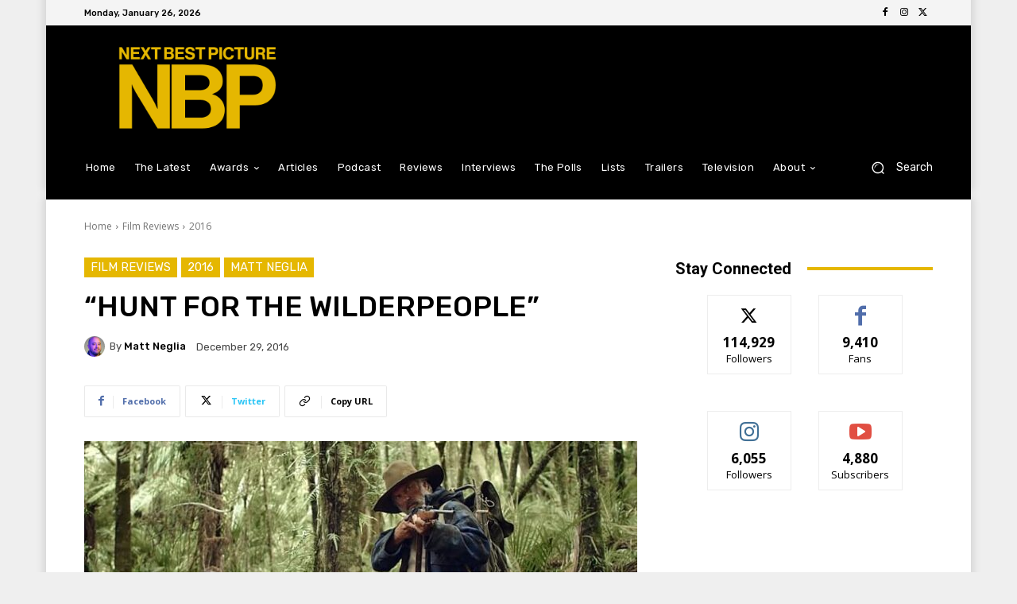

--- FILE ---
content_type: text/html; charset=UTF-8
request_url: https://nextbestpicture.com/hunt-for-the-wilderpeople/
body_size: 70708
content:
<!doctype html >
<html lang="en-US">
<head>
    <meta charset="UTF-8" />
    <title>&quot;HUNT FOR THE WILDERPEOPLE&quot; - Next Best Picture</title>
    <meta name="viewport" content="width=device-width, initial-scale=1.0">
    <link rel="pingback" href="https://nextbestpicture.com/xmlrpc.php" />
    <meta name='robots' content='index, follow, max-image-preview:large, max-snippet:-1, max-video-preview:-1' />

	<!-- This site is optimized with the Yoast SEO plugin v26.8 - https://yoast.com/product/yoast-seo-wordpress/ -->
	<link rel="canonical" href="https://nextbestpicture.com/hunt-for-the-wilderpeople/" />
	<meta property="og:locale" content="en_US" />
	<meta property="og:type" content="article" />
	<meta property="og:title" content="&quot;HUNT FOR THE WILDERPEOPLE&quot; - Next Best Picture" />
	<meta property="og:description" content="THE&nbsp;STORY&nbsp;&#8211;&nbsp;A boy (Julian Dennison) and his foster father (Sam Neill) become the subjects of a manhunt after they get stranded in the New Zealand wilderness.​THE CAST&nbsp;&#8211; Sam Neil &amp; Julian Dennison THE TEAM &#8211; Taika Waititi (Director/Writer) THE RUNNING TIME &#8211; 101 Minutes 12/29/16​By&nbsp;Matt N. ​I cannot say with absolute certainty, but I am pretty [&hellip;]" />
	<meta property="og:url" content="https://nextbestpicture.com/hunt-for-the-wilderpeople/" />
	<meta property="og:site_name" content="Next Best Picture" />
	<meta property="article:publisher" content="https://www.facebook.com/NextBestPicture" />
	<meta property="article:published_time" content="2016-12-29T04:00:00+00:00" />
	<meta property="article:modified_time" content="2022-08-30T00:57:04+00:00" />
	<meta property="og:image" content="https://nextbestpicture-com.b-cdn.net/wp-content/uploads/2022/08/huntforthewilderpeople_orig.jpg" />
	<meta property="og:image:width" content="736" />
	<meta property="og:image:height" content="368" />
	<meta property="og:image:type" content="image/jpeg" />
	<meta name="author" content="Matt Neglia" />
	<meta name="twitter:card" content="summary_large_image" />
	<meta name="twitter:creator" content="@https://twitter.com/nextbestpicture" />
	<meta name="twitter:site" content="@NextBestPicture" />
	<script type="application/ld+json" class="yoast-schema-graph">{"@context":"https://schema.org","@graph":[{"@type":"Article","@id":"https://nextbestpicture.com/hunt-for-the-wilderpeople/#article","isPartOf":{"@id":"https://nextbestpicture.com/hunt-for-the-wilderpeople/"},"author":{"name":"Matt Neglia","@id":"https://nextbestpicture.com/#/schema/person/35e7938554a8b10b9356ef0d0c0d825a"},"headline":"&#8220;HUNT FOR THE WILDERPEOPLE&#8221;","datePublished":"2016-12-29T04:00:00+00:00","dateModified":"2022-08-30T00:57:04+00:00","mainEntityOfPage":{"@id":"https://nextbestpicture.com/hunt-for-the-wilderpeople/"},"wordCount":780,"commentCount":0,"publisher":{"@id":"https://nextbestpicture.com/#organization"},"image":{"@id":"https://nextbestpicture.com/hunt-for-the-wilderpeople/#primaryimage"},"thumbnailUrl":"https://nextbestpicture-com.b-cdn.net/wp-content/uploads/2022/08/huntforthewilderpeople_orig.jpg","keywords":["8/10"],"articleSection":["2016","Film Reviews","Matt Neglia"],"inLanguage":"en-US","potentialAction":[{"@type":"CommentAction","name":"Comment","target":["https://nextbestpicture.com/hunt-for-the-wilderpeople/#respond"]}]},{"@type":"WebPage","@id":"https://nextbestpicture.com/hunt-for-the-wilderpeople/","url":"https://nextbestpicture.com/hunt-for-the-wilderpeople/","name":"\"HUNT FOR THE WILDERPEOPLE\" - Next Best Picture","isPartOf":{"@id":"https://nextbestpicture.com/#website"},"primaryImageOfPage":{"@id":"https://nextbestpicture.com/hunt-for-the-wilderpeople/#primaryimage"},"image":{"@id":"https://nextbestpicture.com/hunt-for-the-wilderpeople/#primaryimage"},"thumbnailUrl":"https://nextbestpicture-com.b-cdn.net/wp-content/uploads/2022/08/huntforthewilderpeople_orig.jpg","datePublished":"2016-12-29T04:00:00+00:00","dateModified":"2022-08-30T00:57:04+00:00","breadcrumb":{"@id":"https://nextbestpicture.com/hunt-for-the-wilderpeople/#breadcrumb"},"inLanguage":"en-US","potentialAction":[{"@type":"ReadAction","target":["https://nextbestpicture.com/hunt-for-the-wilderpeople/"]}]},{"@type":"ImageObject","inLanguage":"en-US","@id":"https://nextbestpicture.com/hunt-for-the-wilderpeople/#primaryimage","url":"https://nextbestpicture-com.b-cdn.net/wp-content/uploads/2022/08/huntforthewilderpeople_orig.jpg","contentUrl":"https://nextbestpicture-com.b-cdn.net/wp-content/uploads/2022/08/huntforthewilderpeople_orig.jpg","width":736,"height":368},{"@type":"BreadcrumbList","@id":"https://nextbestpicture.com/hunt-for-the-wilderpeople/#breadcrumb","itemListElement":[{"@type":"ListItem","position":1,"name":"Home","item":"https://nextbestpicture.com/"},{"@type":"ListItem","position":2,"name":"&#8220;HUNT FOR THE WILDERPEOPLE&#8221;"}]},{"@type":"WebSite","@id":"https://nextbestpicture.com/#website","url":"https://nextbestpicture.com/","name":"Next Best Picture","description":"Always Looking For the Best in Film","publisher":{"@id":"https://nextbestpicture.com/#organization"},"potentialAction":[{"@type":"SearchAction","target":{"@type":"EntryPoint","urlTemplate":"https://nextbestpicture.com/?s={search_term_string}"},"query-input":{"@type":"PropertyValueSpecification","valueRequired":true,"valueName":"search_term_string"}}],"inLanguage":"en-US"},{"@type":"Organization","@id":"https://nextbestpicture.com/#organization","name":"Next Best Picture","url":"https://nextbestpicture.com/","logo":{"@type":"ImageObject","inLanguage":"en-US","@id":"https://nextbestpicture.com/#/schema/logo/image/","url":"https://nextbestpicture-com.b-cdn.net/wp-content/uploads/2022/08/NBP-Default-Card.jpg","contentUrl":"https://nextbestpicture-com.b-cdn.net/wp-content/uploads/2022/08/NBP-Default-Card.jpg","width":1400,"height":800,"caption":"Next Best Picture"},"image":{"@id":"https://nextbestpicture.com/#/schema/logo/image/"},"sameAs":["https://www.facebook.com/NextBestPicture","https://x.com/NextBestPicture"]},{"@type":"Person","@id":"https://nextbestpicture.com/#/schema/person/35e7938554a8b10b9356ef0d0c0d825a","name":"Matt Neglia","image":{"@type":"ImageObject","inLanguage":"en-US","@id":"https://nextbestpicture.com/#/schema/person/image/","url":"https://secure.gravatar.com/avatar/bbc5181a6869c17499b0dd0fd4dbbde14d35409e14f60aadf5fe5ff30d1926fd?s=96&d=mm&r=g","contentUrl":"https://secure.gravatar.com/avatar/bbc5181a6869c17499b0dd0fd4dbbde14d35409e14f60aadf5fe5ff30d1926fd?s=96&d=mm&r=g","caption":"Matt Neglia"},"description":"Obsessed about the Oscars, Criterion Collection and all things film 24/7. Critics Choice Member.","sameAs":["https://nextbestpicture.com/","https://x.com/https://twitter.com/nextbestpicture"],"url":"https://nextbestpicture.com/author/matt/"}]}</script>
	<!-- / Yoast SEO plugin. -->


<link rel='dns-prefetch' href='//www.googletagmanager.com' />
<link rel='dns-prefetch' href='//fonts.googleapis.com' />
<link rel='dns-prefetch' href='//fundingchoicesmessages.google.com' />
<link rel="alternate" type="application/rss+xml" title="Next Best Picture &raquo; Feed" href="https://nextbestpicture.com/feed/" />
<link rel="alternate" type="application/rss+xml" title="Next Best Picture &raquo; Comments Feed" href="https://nextbestpicture.com/comments/feed/" />
<link rel="alternate" type="application/rss+xml" title="Next Best Picture &raquo; &#8220;HUNT FOR THE WILDERPEOPLE&#8221; Comments Feed" href="https://nextbestpicture.com/hunt-for-the-wilderpeople/feed/" />
<link rel="alternate" title="oEmbed (JSON)" type="application/json+oembed" href="https://nextbestpicture.com/wp-json/oembed/1.0/embed?url=https%3A%2F%2Fnextbestpicture.com%2Fhunt-for-the-wilderpeople%2F" />
<link rel="alternate" title="oEmbed (XML)" type="text/xml+oembed" href="https://nextbestpicture.com/wp-json/oembed/1.0/embed?url=https%3A%2F%2Fnextbestpicture.com%2Fhunt-for-the-wilderpeople%2F&#038;format=xml" />
<style id='wp-img-auto-sizes-contain-inline-css' type='text/css'>
img:is([sizes=auto i],[sizes^="auto," i]){contain-intrinsic-size:3000px 1500px}
/*# sourceURL=wp-img-auto-sizes-contain-inline-css */
</style>
<style id='wp-emoji-styles-inline-css' type='text/css'>

	img.wp-smiley, img.emoji {
		display: inline !important;
		border: none !important;
		box-shadow: none !important;
		height: 1em !important;
		width: 1em !important;
		margin: 0 0.07em !important;
		vertical-align: -0.1em !important;
		background: none !important;
		padding: 0 !important;
	}
/*# sourceURL=wp-emoji-styles-inline-css */
</style>
<style id='wp-block-library-inline-css' type='text/css'>
:root{--wp-block-synced-color:#7a00df;--wp-block-synced-color--rgb:122,0,223;--wp-bound-block-color:var(--wp-block-synced-color);--wp-editor-canvas-background:#ddd;--wp-admin-theme-color:#007cba;--wp-admin-theme-color--rgb:0,124,186;--wp-admin-theme-color-darker-10:#006ba1;--wp-admin-theme-color-darker-10--rgb:0,107,160.5;--wp-admin-theme-color-darker-20:#005a87;--wp-admin-theme-color-darker-20--rgb:0,90,135;--wp-admin-border-width-focus:2px}@media (min-resolution:192dpi){:root{--wp-admin-border-width-focus:1.5px}}.wp-element-button{cursor:pointer}:root .has-very-light-gray-background-color{background-color:#eee}:root .has-very-dark-gray-background-color{background-color:#313131}:root .has-very-light-gray-color{color:#eee}:root .has-very-dark-gray-color{color:#313131}:root .has-vivid-green-cyan-to-vivid-cyan-blue-gradient-background{background:linear-gradient(135deg,#00d084,#0693e3)}:root .has-purple-crush-gradient-background{background:linear-gradient(135deg,#34e2e4,#4721fb 50%,#ab1dfe)}:root .has-hazy-dawn-gradient-background{background:linear-gradient(135deg,#faaca8,#dad0ec)}:root .has-subdued-olive-gradient-background{background:linear-gradient(135deg,#fafae1,#67a671)}:root .has-atomic-cream-gradient-background{background:linear-gradient(135deg,#fdd79a,#004a59)}:root .has-nightshade-gradient-background{background:linear-gradient(135deg,#330968,#31cdcf)}:root .has-midnight-gradient-background{background:linear-gradient(135deg,#020381,#2874fc)}:root{--wp--preset--font-size--normal:16px;--wp--preset--font-size--huge:42px}.has-regular-font-size{font-size:1em}.has-larger-font-size{font-size:2.625em}.has-normal-font-size{font-size:var(--wp--preset--font-size--normal)}.has-huge-font-size{font-size:var(--wp--preset--font-size--huge)}.has-text-align-center{text-align:center}.has-text-align-left{text-align:left}.has-text-align-right{text-align:right}.has-fit-text{white-space:nowrap!important}#end-resizable-editor-section{display:none}.aligncenter{clear:both}.items-justified-left{justify-content:flex-start}.items-justified-center{justify-content:center}.items-justified-right{justify-content:flex-end}.items-justified-space-between{justify-content:space-between}.screen-reader-text{border:0;clip-path:inset(50%);height:1px;margin:-1px;overflow:hidden;padding:0;position:absolute;width:1px;word-wrap:normal!important}.screen-reader-text:focus{background-color:#ddd;clip-path:none;color:#444;display:block;font-size:1em;height:auto;left:5px;line-height:normal;padding:15px 23px 14px;text-decoration:none;top:5px;width:auto;z-index:100000}html :where(.has-border-color){border-style:solid}html :where([style*=border-top-color]){border-top-style:solid}html :where([style*=border-right-color]){border-right-style:solid}html :where([style*=border-bottom-color]){border-bottom-style:solid}html :where([style*=border-left-color]){border-left-style:solid}html :where([style*=border-width]){border-style:solid}html :where([style*=border-top-width]){border-top-style:solid}html :where([style*=border-right-width]){border-right-style:solid}html :where([style*=border-bottom-width]){border-bottom-style:solid}html :where([style*=border-left-width]){border-left-style:solid}html :where(img[class*=wp-image-]){height:auto;max-width:100%}:where(figure){margin:0 0 1em}html :where(.is-position-sticky){--wp-admin--admin-bar--position-offset:var(--wp-admin--admin-bar--height,0px)}@media screen and (max-width:600px){html :where(.is-position-sticky){--wp-admin--admin-bar--position-offset:0px}}

/*# sourceURL=wp-block-library-inline-css */
</style><style id='global-styles-inline-css' type='text/css'>
:root{--wp--preset--aspect-ratio--square: 1;--wp--preset--aspect-ratio--4-3: 4/3;--wp--preset--aspect-ratio--3-4: 3/4;--wp--preset--aspect-ratio--3-2: 3/2;--wp--preset--aspect-ratio--2-3: 2/3;--wp--preset--aspect-ratio--16-9: 16/9;--wp--preset--aspect-ratio--9-16: 9/16;--wp--preset--color--black: #000000;--wp--preset--color--cyan-bluish-gray: #abb8c3;--wp--preset--color--white: #ffffff;--wp--preset--color--pale-pink: #f78da7;--wp--preset--color--vivid-red: #cf2e2e;--wp--preset--color--luminous-vivid-orange: #ff6900;--wp--preset--color--luminous-vivid-amber: #fcb900;--wp--preset--color--light-green-cyan: #7bdcb5;--wp--preset--color--vivid-green-cyan: #00d084;--wp--preset--color--pale-cyan-blue: #8ed1fc;--wp--preset--color--vivid-cyan-blue: #0693e3;--wp--preset--color--vivid-purple: #9b51e0;--wp--preset--gradient--vivid-cyan-blue-to-vivid-purple: linear-gradient(135deg,rgb(6,147,227) 0%,rgb(155,81,224) 100%);--wp--preset--gradient--light-green-cyan-to-vivid-green-cyan: linear-gradient(135deg,rgb(122,220,180) 0%,rgb(0,208,130) 100%);--wp--preset--gradient--luminous-vivid-amber-to-luminous-vivid-orange: linear-gradient(135deg,rgb(252,185,0) 0%,rgb(255,105,0) 100%);--wp--preset--gradient--luminous-vivid-orange-to-vivid-red: linear-gradient(135deg,rgb(255,105,0) 0%,rgb(207,46,46) 100%);--wp--preset--gradient--very-light-gray-to-cyan-bluish-gray: linear-gradient(135deg,rgb(238,238,238) 0%,rgb(169,184,195) 100%);--wp--preset--gradient--cool-to-warm-spectrum: linear-gradient(135deg,rgb(74,234,220) 0%,rgb(151,120,209) 20%,rgb(207,42,186) 40%,rgb(238,44,130) 60%,rgb(251,105,98) 80%,rgb(254,248,76) 100%);--wp--preset--gradient--blush-light-purple: linear-gradient(135deg,rgb(255,206,236) 0%,rgb(152,150,240) 100%);--wp--preset--gradient--blush-bordeaux: linear-gradient(135deg,rgb(254,205,165) 0%,rgb(254,45,45) 50%,rgb(107,0,62) 100%);--wp--preset--gradient--luminous-dusk: linear-gradient(135deg,rgb(255,203,112) 0%,rgb(199,81,192) 50%,rgb(65,88,208) 100%);--wp--preset--gradient--pale-ocean: linear-gradient(135deg,rgb(255,245,203) 0%,rgb(182,227,212) 50%,rgb(51,167,181) 100%);--wp--preset--gradient--electric-grass: linear-gradient(135deg,rgb(202,248,128) 0%,rgb(113,206,126) 100%);--wp--preset--gradient--midnight: linear-gradient(135deg,rgb(2,3,129) 0%,rgb(40,116,252) 100%);--wp--preset--font-size--small: 11px;--wp--preset--font-size--medium: 20px;--wp--preset--font-size--large: 32px;--wp--preset--font-size--x-large: 42px;--wp--preset--font-size--regular: 15px;--wp--preset--font-size--larger: 50px;--wp--preset--spacing--20: 0.44rem;--wp--preset--spacing--30: 0.67rem;--wp--preset--spacing--40: 1rem;--wp--preset--spacing--50: 1.5rem;--wp--preset--spacing--60: 2.25rem;--wp--preset--spacing--70: 3.38rem;--wp--preset--spacing--80: 5.06rem;--wp--preset--shadow--natural: 6px 6px 9px rgba(0, 0, 0, 0.2);--wp--preset--shadow--deep: 12px 12px 50px rgba(0, 0, 0, 0.4);--wp--preset--shadow--sharp: 6px 6px 0px rgba(0, 0, 0, 0.2);--wp--preset--shadow--outlined: 6px 6px 0px -3px rgb(255, 255, 255), 6px 6px rgb(0, 0, 0);--wp--preset--shadow--crisp: 6px 6px 0px rgb(0, 0, 0);}:where(.is-layout-flex){gap: 0.5em;}:where(.is-layout-grid){gap: 0.5em;}body .is-layout-flex{display: flex;}.is-layout-flex{flex-wrap: wrap;align-items: center;}.is-layout-flex > :is(*, div){margin: 0;}body .is-layout-grid{display: grid;}.is-layout-grid > :is(*, div){margin: 0;}:where(.wp-block-columns.is-layout-flex){gap: 2em;}:where(.wp-block-columns.is-layout-grid){gap: 2em;}:where(.wp-block-post-template.is-layout-flex){gap: 1.25em;}:where(.wp-block-post-template.is-layout-grid){gap: 1.25em;}.has-black-color{color: var(--wp--preset--color--black) !important;}.has-cyan-bluish-gray-color{color: var(--wp--preset--color--cyan-bluish-gray) !important;}.has-white-color{color: var(--wp--preset--color--white) !important;}.has-pale-pink-color{color: var(--wp--preset--color--pale-pink) !important;}.has-vivid-red-color{color: var(--wp--preset--color--vivid-red) !important;}.has-luminous-vivid-orange-color{color: var(--wp--preset--color--luminous-vivid-orange) !important;}.has-luminous-vivid-amber-color{color: var(--wp--preset--color--luminous-vivid-amber) !important;}.has-light-green-cyan-color{color: var(--wp--preset--color--light-green-cyan) !important;}.has-vivid-green-cyan-color{color: var(--wp--preset--color--vivid-green-cyan) !important;}.has-pale-cyan-blue-color{color: var(--wp--preset--color--pale-cyan-blue) !important;}.has-vivid-cyan-blue-color{color: var(--wp--preset--color--vivid-cyan-blue) !important;}.has-vivid-purple-color{color: var(--wp--preset--color--vivid-purple) !important;}.has-black-background-color{background-color: var(--wp--preset--color--black) !important;}.has-cyan-bluish-gray-background-color{background-color: var(--wp--preset--color--cyan-bluish-gray) !important;}.has-white-background-color{background-color: var(--wp--preset--color--white) !important;}.has-pale-pink-background-color{background-color: var(--wp--preset--color--pale-pink) !important;}.has-vivid-red-background-color{background-color: var(--wp--preset--color--vivid-red) !important;}.has-luminous-vivid-orange-background-color{background-color: var(--wp--preset--color--luminous-vivid-orange) !important;}.has-luminous-vivid-amber-background-color{background-color: var(--wp--preset--color--luminous-vivid-amber) !important;}.has-light-green-cyan-background-color{background-color: var(--wp--preset--color--light-green-cyan) !important;}.has-vivid-green-cyan-background-color{background-color: var(--wp--preset--color--vivid-green-cyan) !important;}.has-pale-cyan-blue-background-color{background-color: var(--wp--preset--color--pale-cyan-blue) !important;}.has-vivid-cyan-blue-background-color{background-color: var(--wp--preset--color--vivid-cyan-blue) !important;}.has-vivid-purple-background-color{background-color: var(--wp--preset--color--vivid-purple) !important;}.has-black-border-color{border-color: var(--wp--preset--color--black) !important;}.has-cyan-bluish-gray-border-color{border-color: var(--wp--preset--color--cyan-bluish-gray) !important;}.has-white-border-color{border-color: var(--wp--preset--color--white) !important;}.has-pale-pink-border-color{border-color: var(--wp--preset--color--pale-pink) !important;}.has-vivid-red-border-color{border-color: var(--wp--preset--color--vivid-red) !important;}.has-luminous-vivid-orange-border-color{border-color: var(--wp--preset--color--luminous-vivid-orange) !important;}.has-luminous-vivid-amber-border-color{border-color: var(--wp--preset--color--luminous-vivid-amber) !important;}.has-light-green-cyan-border-color{border-color: var(--wp--preset--color--light-green-cyan) !important;}.has-vivid-green-cyan-border-color{border-color: var(--wp--preset--color--vivid-green-cyan) !important;}.has-pale-cyan-blue-border-color{border-color: var(--wp--preset--color--pale-cyan-blue) !important;}.has-vivid-cyan-blue-border-color{border-color: var(--wp--preset--color--vivid-cyan-blue) !important;}.has-vivid-purple-border-color{border-color: var(--wp--preset--color--vivid-purple) !important;}.has-vivid-cyan-blue-to-vivid-purple-gradient-background{background: var(--wp--preset--gradient--vivid-cyan-blue-to-vivid-purple) !important;}.has-light-green-cyan-to-vivid-green-cyan-gradient-background{background: var(--wp--preset--gradient--light-green-cyan-to-vivid-green-cyan) !important;}.has-luminous-vivid-amber-to-luminous-vivid-orange-gradient-background{background: var(--wp--preset--gradient--luminous-vivid-amber-to-luminous-vivid-orange) !important;}.has-luminous-vivid-orange-to-vivid-red-gradient-background{background: var(--wp--preset--gradient--luminous-vivid-orange-to-vivid-red) !important;}.has-very-light-gray-to-cyan-bluish-gray-gradient-background{background: var(--wp--preset--gradient--very-light-gray-to-cyan-bluish-gray) !important;}.has-cool-to-warm-spectrum-gradient-background{background: var(--wp--preset--gradient--cool-to-warm-spectrum) !important;}.has-blush-light-purple-gradient-background{background: var(--wp--preset--gradient--blush-light-purple) !important;}.has-blush-bordeaux-gradient-background{background: var(--wp--preset--gradient--blush-bordeaux) !important;}.has-luminous-dusk-gradient-background{background: var(--wp--preset--gradient--luminous-dusk) !important;}.has-pale-ocean-gradient-background{background: var(--wp--preset--gradient--pale-ocean) !important;}.has-electric-grass-gradient-background{background: var(--wp--preset--gradient--electric-grass) !important;}.has-midnight-gradient-background{background: var(--wp--preset--gradient--midnight) !important;}.has-small-font-size{font-size: var(--wp--preset--font-size--small) !important;}.has-medium-font-size{font-size: var(--wp--preset--font-size--medium) !important;}.has-large-font-size{font-size: var(--wp--preset--font-size--large) !important;}.has-x-large-font-size{font-size: var(--wp--preset--font-size--x-large) !important;}
/*# sourceURL=global-styles-inline-css */
</style>

<style id='classic-theme-styles-inline-css' type='text/css'>
/*! This file is auto-generated */
.wp-block-button__link{color:#fff;background-color:#32373c;border-radius:9999px;box-shadow:none;text-decoration:none;padding:calc(.667em + 2px) calc(1.333em + 2px);font-size:1.125em}.wp-block-file__button{background:#32373c;color:#fff;text-decoration:none}
/*# sourceURL=https://nextbestpicture-com.b-cdn.net/wp-includes/css/classic-themes.min.css */
</style>
<link rel='stylesheet' id='sheknows-infuse-css' href='https://nextbestpicture-com.b-cdn.net/wp-content/plugins/sheknows-infuse/public/css/style.css?ver=1.0.43' type='text/css' media='all' />
<link rel='stylesheet' id='wp-components-css' href='https://nextbestpicture-com.b-cdn.net/wp-includes/css/dist/components/style.min.css?ver=09ddf2f2b0bb7bbca5a1060f08b1f567' type='text/css' media='all' />
<link rel='stylesheet' id='godaddy-styles-css' href='https://nextbestpicture-com.b-cdn.net/wp-content/plugins/coblocks/includes/Dependencies/GoDaddy/Styles/build/latest.css?ver=2.0.2' type='text/css' media='all' />
<link rel='stylesheet' id='search-filter-plugin-styles-css' href='https://nextbestpicture-com.b-cdn.net/wp-content/plugins/search-filter-pro/public/assets/css/search-filter.min.css?ver=2.5.21' type='text/css' media='all' />
<link rel='stylesheet' id='td-plugin-multi-purpose-css' href='https://nextbestpicture-com.b-cdn.net/wp-content/plugins/td-composer/td-multi-purpose/style.css?ver=9c5a7338c90cbd82cb580e34cffb127f' type='text/css' media='all' />
<link rel='stylesheet' id='google-fonts-style-css' href='https://fonts.googleapis.com/css?family=Rubik%3A400%7COpen+Sans%3A400%2C600%2C700%7CRoboto%3A400%2C600%2C700%7CRubik%3A500%2C400&#038;display=swap&#038;ver=12.7.4' type='text/css' media='all' />
<link rel='stylesheet' id='newsletter-css' href='https://nextbestpicture-com.b-cdn.net/wp-content/plugins/newsletter/style.css?ver=9.1.0' type='text/css' media='all' />
<link rel='stylesheet' id='td-theme-css' href='https://nextbestpicture-com.b-cdn.net/wp-content/themes/Newspaper/style.css?ver=12.7.4' type='text/css' media='all' />
<style id='td-theme-inline-css' type='text/css'>@media (max-width:767px){.td-header-desktop-wrap{display:none}}@media (min-width:767px){.td-header-mobile-wrap{display:none}}</style>
<link rel='stylesheet' id='td-theme-child-css' href='https://nextbestpicture-com.b-cdn.net/wp-content/themes/Newspaper-child/style.css?ver=12.7.4c' type='text/css' media='all' />
<link rel='stylesheet' id='custom-layouts-styles-css' href='https://nextbestpicture-com.b-cdn.net/wp-content/uploads/custom-layouts/style.css?ver=34' type='text/css' media='all' />
<link rel='stylesheet' id='td-legacy-framework-front-style-css' href='https://nextbestpicture-com.b-cdn.net/wp-content/plugins/td-composer/legacy/Newspaper/assets/css/td_legacy_main.css?ver=9c5a7338c90cbd82cb580e34cffb127f' type='text/css' media='all' />
<link rel='stylesheet' id='tdb_style_cloud_templates_front-css' href='https://nextbestpicture-com.b-cdn.net/wp-content/plugins/td-cloud-library/assets/css/tdb_main.css?ver=496e217dc78570a2932146e73f7c4a14' type='text/css' media='all' />
<script type="text/javascript" src="https://nextbestpicture-com.b-cdn.net/wp-includes/js/jquery/jquery.min.js?ver=3.7.1" id="jquery-core-js"></script>
<script type="text/javascript" src="https://nextbestpicture-com.b-cdn.net/wp-includes/js/jquery/jquery-migrate.min.js?ver=3.4.1" id="jquery-migrate-js"></script>
<script type="text/javascript" id="search-filter-plugin-build-js-extra">
/* <![CDATA[ */
var SF_LDATA = {"ajax_url":"https://nextbestpicture.com/wp-admin/admin-ajax.php","home_url":"https://nextbestpicture.com/","extensions":[]};
//# sourceURL=search-filter-plugin-build-js-extra
/* ]]> */
</script>
<script type="text/javascript" src="https://nextbestpicture-com.b-cdn.net/wp-content/plugins/search-filter-pro/public/assets/js/search-filter-build.min.js?ver=2.5.21" id="search-filter-plugin-build-js"></script>
<script type="text/javascript" src="https://nextbestpicture-com.b-cdn.net/wp-content/plugins/search-filter-pro/public/assets/js/chosen.jquery.min.js?ver=2.5.21" id="search-filter-plugin-chosen-js"></script>

<!-- Google tag (gtag.js) snippet added by Site Kit -->
<!-- Google Analytics snippet added by Site Kit -->
<script type="text/javascript" src="https://www.googletagmanager.com/gtag/js?id=GT-P84MZNP" id="google_gtagjs-js" async></script>
<script type="text/javascript" id="google_gtagjs-js-after">
/* <![CDATA[ */
window.dataLayer = window.dataLayer || [];function gtag(){dataLayer.push(arguments);}
gtag("set","linker",{"domains":["nextbestpicture.com"]});
gtag("js", new Date());
gtag("set", "developer_id.dZTNiMT", true);
gtag("config", "GT-P84MZNP");
//# sourceURL=google_gtagjs-js-after
/* ]]> */
</script>
<link rel="https://api.w.org/" href="https://nextbestpicture.com/wp-json/" /><link rel="alternate" title="JSON" type="application/json" href="https://nextbestpicture.com/wp-json/wp/v2/posts/9635" /><link rel="EditURI" type="application/rsd+xml" title="RSD" href="https://nextbestpicture.com/xmlrpc.php?rsd" />
<meta name="generator" content="Site Kit by Google 1.170.0" /><!-- Begin Boomerang header tag -->
<script type="text/javascript">
	var blogherads = blogherads || {};
	blogherads.adq = blogherads.adq || [];

	blogherads.adq.push(function () {
												blogherads.setTargeting("ci", 9635);
								blogherads.setTargeting("pt", "post");
								blogherads.setTargeting("tags", ["final-score-8"]);
								blogherads.setTargeting("ch", ["2016","film-reviews","matt-neglia"]);
						if (blogherads.setADmantXData) {
						blogherads.setADmantXData({"fetchingDelay":69,"converter":"goose","version":"3.3.53","nwords":818,"url":"https:\/\/nextbestpicture.com\/hunt-for-the-wilderpeople\/","valid":"OK","delay":4,"entities":[{"score":10,"origin":"NORMAL","name":"Ricky Baker","type":"PEOPLE"},{"score":7,"origin":"NORMAL","name":"film","type":"MAINLEMMAS"},{"score":6,"origin":"NORMAL","name":"Julian Dennison","type":"PEOPLE"},{"score":5,"origin":"NORMAL","name":"Sam Neil","type":"PEOPLE"},{"score":4,"origin":"NORMAL","name":"Taika Waititi","type":"PEOPLE"},{"score":4,"origin":"NORMAL","name":"New Zealand","type":"PLACES"},{"score":4,"origin":"NORMAL","name":"Hector","type":"MAINLEMMAS"},{"score":3,"origin":"NORMAL","name":"good","type":"MAINLEMMAS"},{"score":2,"origin":"NORMAL","name":"Sam Neill","type":"PEOPLE"},{"score":2,"origin":"NORMAL","name":"picture","type":"MAINLEMMAS"},{"score":1,"origin":"NORMAL","name":"Thelma","type":"PEOPLE"},{"score":1,"origin":"NORMAL","name":"Rima Te Wiata","type":"PEOPLE"},{"score":1,"origin":"NORMAL","name":"Rachel House","type":"PEOPLE"},{"score":1,"origin":"NORMAL","name":"Paula","type":"PEOPLE"},{"score":1,"origin":"NORMAL","name":"Louise","type":"PEOPLE"},{"score":1,"origin":"NORMAL","name":"Bella","type":"PEOPLE"},{"score":1,"origin":"NORMAL","name":"adventure film","type":"MAINLEMMAS"}],"admants":[{"score":190,"targeting":"Contextual","unique_id":13010,"origin":"ADMANTS","name":"S_13010","segment_type":"Custom","team":0,"type":"ADMANTS","title":"S_13010"},{"score":103,"targeting":"Contextual","unique_id":6648,"origin":"ADMANTS","name":"S_6648","segment_type":"Custom","team":0,"type":"ADMANTS","title":"S_6648"},{"score":76,"targeting":"Avoidance","unique_id":8531,"origin":"ADMANTS","name":"S_8531","segment_type":"Custom","team":0,"type":"ADMANTS","title":"S_8531"},{"score":74,"targeting":"Contextual","unique_id":4700,"origin":"ADMANTS","name":"S_4700","segment_type":"Custom","team":0,"type":"ADMANTS","title":"S_4700"},{"score":73,"targeting":"Contextual","unique_id":5019,"origin":"ADMANTS","name":"S_5019","segment_type":"Custom","team":0,"type":"ADMANTS","title":"S_5019"},{"score":70,"targeting":"Avoidance","unique_id":25195,"origin":"ADMANTS","name":"S_25195","segment_type":"Custom","team":0,"type":"ADMANTS","title":"S_25195"},{"score":63,"targeting":"Contextual","unique_id":4117,"origin":"ADMANTS","name":"S_4117","segment_type":"Custom","team":0,"type":"ADMANTS","title":"S_4117"},{"score":50,"targeting":"Contextual","unique_id":6764,"origin":"ADMANTS","name":"S_6764","segment_type":"Custom","team":0,"type":"ADMANTS","title":"S_6764"},{"score":42,"targeting":"Contextual","unique_id":7075,"origin":"ADMANTS","name":"S_7075","segment_type":"Custom","team":0,"type":"ADMANTS","title":"S_7075"},{"score":42,"targeting":"Contextual","unique_id":6651,"origin":"ADMANTS","name":"S_6651","segment_type":"Custom","team":0,"type":"ADMANTS","title":"S_6651"},{"score":40,"targeting":"Contextual","unique_id":6649,"origin":"ADMANTS","name":"S_6649","segment_type":"Custom","team":0,"type":"ADMANTS","title":"S_6649"},{"score":40,"targeting":"Avoidance","unique_id":10271,"origin":"ADMANTS","name":"S_10271","segment_type":"Custom","team":0,"type":"ADMANTS","title":"S_10271"},{"score":37,"targeting":"Contextual","unique_id":5967,"origin":"ADMANTS","name":"S_5967","segment_type":"Custom","team":0,"type":"ADMANTS","title":"S_5967"},{"score":33,"targeting":"Contextual","unique_id":4661,"origin":"ADMANTS","name":"S_4661","segment_type":"Custom","team":0,"type":"ADMANTS","title":"S_4661"},{"score":30,"targeting":"Contextual","unique_id":6872,"origin":"ADMANTS","name":"S_6872","segment_type":"Topical","team":0,"type":"ADMANTS","title":"S_6872"},{"score":30,"targeting":"Contextual","unique_id":6871,"origin":"ADMANTS","name":"S_6871","segment_type":"Topical","team":0,"type":"ADMANTS","title":"S_6871"},{"score":30,"targeting":"Contextual","unique_id":4315,"origin":"ADMANTS","name":"S_4315","segment_type":"Custom","team":0,"type":"ADMANTS","title":"S_4315"},{"score":23,"targeting":"Avoidance","unique_id":10955,"origin":"ADMANTS","name":"S_10955","segment_type":"Custom","team":0,"type":"ADMANTS","title":"S_10955"},{"score":20,"targeting":"Contextual","unique_id":9835,"origin":"ADMANTS","name":"S_9835","segment_type":"Vertical","team":0,"type":"ADMANTS","title":"S_9835"},{"score":20,"targeting":"Avoidance","unique_id":7363,"origin":"ADMANTS","name":"S_7363","segment_type":"Custom","team":0,"type":"ADMANTS","title":"S_7363"},{"score":20,"targeting":"Contextual","unique_id":6776,"origin":"ADMANTS","name":"S_6776","segment_type":"Custom","team":0,"type":"ADMANTS","title":"S_6776"},{"score":20,"targeting":"Contextual","unique_id":4828,"origin":"ADMANTS","name":"S_4828","segment_type":"Custom","team":0,"type":"ADMANTS","title":"S_4828"},{"score":20,"targeting":"Contextual","unique_id":4285,"origin":"ADMANTS","name":"S_4285","segment_type":"Custom","team":0,"type":"ADMANTS","title":"S_4285"},{"score":20,"targeting":"Contextual","unique_id":12404,"origin":"ADMANTS","name":"S_12404","segment_type":"Custom","team":0,"type":"ADMANTS","title":"S_12404"},{"score":10,"targeting":"Contextual","unique_id":6878,"origin":"ADMANTS","name":"S_6878","segment_type":"Custom","team":0,"type":"ADMANTS","title":"S_6878"},{"score":10,"targeting":"Contextual","unique_id":5276,"origin":"ADMANTS","name":"S_5276","segment_type":"Custom","team":0,"type":"ADMANTS","title":"S_5276"},{"score":10,"targeting":"Avoidance","unique_id":5038,"origin":"ADMANTS","name":"S_5038","segment_type":"Vertical","team":0,"type":"ADMANTS","title":"S_5038"},{"score":10,"targeting":"Avoidance","unique_id":23156,"origin":"ADMANTS","name":"S_23156","segment_type":"Custom","team":0,"type":"ADMANTS","title":"S_23156"},{"score":10,"targeting":"Avoidance","unique_id":13706,"origin":"ADMANTS","name":"S_13706","segment_type":"Custom","team":0,"type":"ADMANTS","title":"S_13706"},{"score":10,"targeting":"Contextual","unique_id":12747,"origin":"ADMANTS","name":"S_12747","segment_type":"Custom","team":0,"type":"ADMANTS","title":"S_12747"},{"score":10,"targeting":"Contextual","unique_id":12403,"origin":"ADMANTS","name":"S_12403","segment_type":"Custom","team":0,"type":"ADMANTS","title":"S_12403"},{"score":3,"targeting":"Contextual","unique_id":6768,"origin":"ADMANTS","name":"S_6768","segment_type":"Vertical","team":0,"type":"ADMANTS","title":"S_6768"},{"score":2,"targeting":"Contextual","unique_id":6767,"origin":"ADMANTS","name":"S_6767","segment_type":"Custom","team":0,"type":"ADMANTS","title":"S_6767"},{"score":2,"targeting":"Contextual","unique_id":6766,"origin":"ADMANTS","name":"S_6766","segment_type":"Custom","team":0,"type":"ADMANTS","title":"S_6766"}],"categories":[{"score":37,"origin":"NORMAL","name":"comedy TV","type":"TOPICS","parents":["television"]},{"score":33,"origin":"NORMAL","name":"movies","type":"TOPICS"},{"score":30,"origin":"VIRTUAL","name":"television","type":"TOPICS"}],"lang":"en","feelings":[{"score":42,"origin":"NORMAL","name":"positive sentiment","type":"FEELINGS","parents":["sentiment"]},{"score":33,"origin":"VIRTUAL","name":"sentiment","type":"FEELINGS"},{"score":6,"origin":"NORMAL","name":"disappointment","type":"FEELINGS","parents":["negative emotions","emotions"]},{"score":5,"origin":"NORMAL","name":"surprise","type":"FEELINGS","parents":["neutral emotions","emotions"]},{"score":5,"origin":"NORMAL","name":"amusement","type":"FEELINGS","parents":["positive emotions","emotions"]},{"score":3,"origin":"VIRTUAL","name":"negative emotions","type":"FEELINGS","parents":["emotions"]},{"score":2,"origin":"VIRTUAL","name":"positive emotions","type":"FEELINGS","parents":["emotions"]},{"score":2,"origin":"VIRTUAL","name":"neutral emotions","type":"FEELINGS","parents":["emotions"]},{"score":2,"origin":"VIRTUAL","name":"emotions","type":"FEELINGS"}],"key":"dcde31e32d21f5432ab192ee50f9e0a8ef294bab4778ada95dfabeb949b2b9ce","timestamp":1769433328,"info":"OK"}, "success");
		}
		});
</script>
<script type="text/javascript" async="async" data-cfasync="false" src="https://ads.blogherads.com/static/blogherads.js"></script>
<script type="text/javascript" async="async" data-cfasync="false" src="https://ads.blogherads.com/sk/12/124/1243718/33055/header.js"></script>
<!-- End Boomerang header tag -->
    <script>
        window.tdb_global_vars = {"wpRestUrl":"https:\/\/nextbestpicture.com\/wp-json\/","permalinkStructure":"\/%postname%\/"};
        window.tdb_p_autoload_vars = {"isAjax":false,"isAdminBarShowing":false,"autoloadStatus":"off","origPostEditUrl":null};
    </script>
    
    <style id="tdb-global-colors">:root{--blck-custom-color-1:#000000;--blck-custom-color-2:#f2db80;--blck-custom-color-3:#000000;--blck-custom-color-4:#e5b701;--center-demo-1:#e5b701;--center-demo-2:#e5b701}</style>

    
	            <style id="tdb-global-fonts">
                
:root{--global-font-1:Rubik;}
            </style>
            
<!-- Google AdSense meta tags added by Site Kit -->
<meta name="google-adsense-platform-account" content="ca-host-pub-2644536267352236">
<meta name="google-adsense-platform-domain" content="sitekit.withgoogle.com">
<!-- End Google AdSense meta tags added by Site Kit -->

<!-- Google Tag Manager snippet added by Site Kit -->
<script type="text/javascript">
/* <![CDATA[ */

			( function( w, d, s, l, i ) {
				w[l] = w[l] || [];
				w[l].push( {'gtm.start': new Date().getTime(), event: 'gtm.js'} );
				var f = d.getElementsByTagName( s )[0],
					j = d.createElement( s ), dl = l != 'dataLayer' ? '&l=' + l : '';
				j.async = true;
				j.src = 'https://www.googletagmanager.com/gtm.js?id=' + i + dl;
				f.parentNode.insertBefore( j, f );
			} )( window, document, 'script', 'dataLayer', 'GTM-K6NB7WF' );
			
/* ]]> */
</script>

<!-- End Google Tag Manager snippet added by Site Kit -->

<!-- Google AdSense Ad Blocking Recovery snippet added by Site Kit -->
<script async src="https://fundingchoicesmessages.google.com/i/pub-1225641501748054?ers=1" nonce="hqvgaTQ0RvviVIrQGN7Osg"></script><script nonce="hqvgaTQ0RvviVIrQGN7Osg">(function() {function signalGooglefcPresent() {if (!window.frames['googlefcPresent']) {if (document.body) {const iframe = document.createElement('iframe'); iframe.style = 'width: 0; height: 0; border: none; z-index: -1000; left: -1000px; top: -1000px;'; iframe.style.display = 'none'; iframe.name = 'googlefcPresent'; document.body.appendChild(iframe);} else {setTimeout(signalGooglefcPresent, 0);}}}signalGooglefcPresent();})();</script>
<!-- End Google AdSense Ad Blocking Recovery snippet added by Site Kit -->

<!-- Google AdSense Ad Blocking Recovery Error Protection snippet added by Site Kit -->
<script>(function(){'use strict';function aa(a){var b=0;return function(){return b<a.length?{done:!1,value:a[b++]}:{done:!0}}}var ba="function"==typeof Object.defineProperties?Object.defineProperty:function(a,b,c){if(a==Array.prototype||a==Object.prototype)return a;a[b]=c.value;return a};
function ca(a){a=["object"==typeof globalThis&&globalThis,a,"object"==typeof window&&window,"object"==typeof self&&self,"object"==typeof global&&global];for(var b=0;b<a.length;++b){var c=a[b];if(c&&c.Math==Math)return c}throw Error("Cannot find global object");}var da=ca(this);function k(a,b){if(b)a:{var c=da;a=a.split(".");for(var d=0;d<a.length-1;d++){var e=a[d];if(!(e in c))break a;c=c[e]}a=a[a.length-1];d=c[a];b=b(d);b!=d&&null!=b&&ba(c,a,{configurable:!0,writable:!0,value:b})}}
function ea(a){return a.raw=a}function m(a){var b="undefined"!=typeof Symbol&&Symbol.iterator&&a[Symbol.iterator];if(b)return b.call(a);if("number"==typeof a.length)return{next:aa(a)};throw Error(String(a)+" is not an iterable or ArrayLike");}function fa(a){for(var b,c=[];!(b=a.next()).done;)c.push(b.value);return c}var ha="function"==typeof Object.create?Object.create:function(a){function b(){}b.prototype=a;return new b},n;
if("function"==typeof Object.setPrototypeOf)n=Object.setPrototypeOf;else{var q;a:{var ia={a:!0},ja={};try{ja.__proto__=ia;q=ja.a;break a}catch(a){}q=!1}n=q?function(a,b){a.__proto__=b;if(a.__proto__!==b)throw new TypeError(a+" is not extensible");return a}:null}var ka=n;
function r(a,b){a.prototype=ha(b.prototype);a.prototype.constructor=a;if(ka)ka(a,b);else for(var c in b)if("prototype"!=c)if(Object.defineProperties){var d=Object.getOwnPropertyDescriptor(b,c);d&&Object.defineProperty(a,c,d)}else a[c]=b[c];a.A=b.prototype}function la(){for(var a=Number(this),b=[],c=a;c<arguments.length;c++)b[c-a]=arguments[c];return b}k("Number.MAX_SAFE_INTEGER",function(){return 9007199254740991});
k("Number.isFinite",function(a){return a?a:function(b){return"number"!==typeof b?!1:!isNaN(b)&&Infinity!==b&&-Infinity!==b}});k("Number.isInteger",function(a){return a?a:function(b){return Number.isFinite(b)?b===Math.floor(b):!1}});k("Number.isSafeInteger",function(a){return a?a:function(b){return Number.isInteger(b)&&Math.abs(b)<=Number.MAX_SAFE_INTEGER}});
k("Math.trunc",function(a){return a?a:function(b){b=Number(b);if(isNaN(b)||Infinity===b||-Infinity===b||0===b)return b;var c=Math.floor(Math.abs(b));return 0>b?-c:c}});k("Object.is",function(a){return a?a:function(b,c){return b===c?0!==b||1/b===1/c:b!==b&&c!==c}});k("Array.prototype.includes",function(a){return a?a:function(b,c){var d=this;d instanceof String&&(d=String(d));var e=d.length;c=c||0;for(0>c&&(c=Math.max(c+e,0));c<e;c++){var f=d[c];if(f===b||Object.is(f,b))return!0}return!1}});
k("String.prototype.includes",function(a){return a?a:function(b,c){if(null==this)throw new TypeError("The 'this' value for String.prototype.includes must not be null or undefined");if(b instanceof RegExp)throw new TypeError("First argument to String.prototype.includes must not be a regular expression");return-1!==this.indexOf(b,c||0)}});/*

 Copyright The Closure Library Authors.
 SPDX-License-Identifier: Apache-2.0
*/
var t=this||self;function v(a){return a};var w,x;a:{for(var ma=["CLOSURE_FLAGS"],y=t,z=0;z<ma.length;z++)if(y=y[ma[z]],null==y){x=null;break a}x=y}var na=x&&x[610401301];w=null!=na?na:!1;var A,oa=t.navigator;A=oa?oa.userAgentData||null:null;function B(a){return w?A?A.brands.some(function(b){return(b=b.brand)&&-1!=b.indexOf(a)}):!1:!1}function C(a){var b;a:{if(b=t.navigator)if(b=b.userAgent)break a;b=""}return-1!=b.indexOf(a)};function D(){return w?!!A&&0<A.brands.length:!1}function E(){return D()?B("Chromium"):(C("Chrome")||C("CriOS"))&&!(D()?0:C("Edge"))||C("Silk")};var pa=D()?!1:C("Trident")||C("MSIE");!C("Android")||E();E();C("Safari")&&(E()||(D()?0:C("Coast"))||(D()?0:C("Opera"))||(D()?0:C("Edge"))||(D()?B("Microsoft Edge"):C("Edg/"))||D()&&B("Opera"));var qa={},F=null;var ra="undefined"!==typeof Uint8Array,sa=!pa&&"function"===typeof btoa;function G(){return"function"===typeof BigInt};var H=0,I=0;function ta(a){var b=0>a;a=Math.abs(a);var c=a>>>0;a=Math.floor((a-c)/4294967296);b&&(c=m(ua(c,a)),b=c.next().value,a=c.next().value,c=b);H=c>>>0;I=a>>>0}function va(a,b){b>>>=0;a>>>=0;if(2097151>=b)var c=""+(4294967296*b+a);else G()?c=""+(BigInt(b)<<BigInt(32)|BigInt(a)):(c=(a>>>24|b<<8)&16777215,b=b>>16&65535,a=(a&16777215)+6777216*c+6710656*b,c+=8147497*b,b*=2,1E7<=a&&(c+=Math.floor(a/1E7),a%=1E7),1E7<=c&&(b+=Math.floor(c/1E7),c%=1E7),c=b+wa(c)+wa(a));return c}
function wa(a){a=String(a);return"0000000".slice(a.length)+a}function ua(a,b){b=~b;a?a=~a+1:b+=1;return[a,b]};var J;J="function"===typeof Symbol&&"symbol"===typeof Symbol()?Symbol():void 0;var xa=J?function(a,b){a[J]|=b}:function(a,b){void 0!==a.g?a.g|=b:Object.defineProperties(a,{g:{value:b,configurable:!0,writable:!0,enumerable:!1}})},K=J?function(a){return a[J]|0}:function(a){return a.g|0},L=J?function(a){return a[J]}:function(a){return a.g},M=J?function(a,b){a[J]=b;return a}:function(a,b){void 0!==a.g?a.g=b:Object.defineProperties(a,{g:{value:b,configurable:!0,writable:!0,enumerable:!1}});return a};function ya(a,b){M(b,(a|0)&-14591)}function za(a,b){M(b,(a|34)&-14557)}
function Aa(a){a=a>>14&1023;return 0===a?536870912:a};var N={},Ba={};function Ca(a){return!(!a||"object"!==typeof a||a.g!==Ba)}function Da(a){return null!==a&&"object"===typeof a&&!Array.isArray(a)&&a.constructor===Object}function P(a,b,c){if(!Array.isArray(a)||a.length)return!1;var d=K(a);if(d&1)return!0;if(!(b&&(Array.isArray(b)?b.includes(c):b.has(c))))return!1;M(a,d|1);return!0}Object.freeze(new function(){});Object.freeze(new function(){});var Ea=/^-?([1-9][0-9]*|0)(\.[0-9]+)?$/;var Q;function Fa(a,b){Q=b;a=new a(b);Q=void 0;return a}
function R(a,b,c){null==a&&(a=Q);Q=void 0;if(null==a){var d=96;c?(a=[c],d|=512):a=[];b&&(d=d&-16760833|(b&1023)<<14)}else{if(!Array.isArray(a))throw Error();d=K(a);if(d&64)return a;d|=64;if(c&&(d|=512,c!==a[0]))throw Error();a:{c=a;var e=c.length;if(e){var f=e-1;if(Da(c[f])){d|=256;b=f-(+!!(d&512)-1);if(1024<=b)throw Error();d=d&-16760833|(b&1023)<<14;break a}}if(b){b=Math.max(b,e-(+!!(d&512)-1));if(1024<b)throw Error();d=d&-16760833|(b&1023)<<14}}}M(a,d);return a};function Ga(a){switch(typeof a){case "number":return isFinite(a)?a:String(a);case "boolean":return a?1:0;case "object":if(a)if(Array.isArray(a)){if(P(a,void 0,0))return}else if(ra&&null!=a&&a instanceof Uint8Array){if(sa){for(var b="",c=0,d=a.length-10240;c<d;)b+=String.fromCharCode.apply(null,a.subarray(c,c+=10240));b+=String.fromCharCode.apply(null,c?a.subarray(c):a);a=btoa(b)}else{void 0===b&&(b=0);if(!F){F={};c="ABCDEFGHIJKLMNOPQRSTUVWXYZabcdefghijklmnopqrstuvwxyz0123456789".split("");d=["+/=",
"+/","-_=","-_.","-_"];for(var e=0;5>e;e++){var f=c.concat(d[e].split(""));qa[e]=f;for(var g=0;g<f.length;g++){var h=f[g];void 0===F[h]&&(F[h]=g)}}}b=qa[b];c=Array(Math.floor(a.length/3));d=b[64]||"";for(e=f=0;f<a.length-2;f+=3){var l=a[f],p=a[f+1];h=a[f+2];g=b[l>>2];l=b[(l&3)<<4|p>>4];p=b[(p&15)<<2|h>>6];h=b[h&63];c[e++]=g+l+p+h}g=0;h=d;switch(a.length-f){case 2:g=a[f+1],h=b[(g&15)<<2]||d;case 1:a=a[f],c[e]=b[a>>2]+b[(a&3)<<4|g>>4]+h+d}a=c.join("")}return a}}return a};function Ha(a,b,c){a=Array.prototype.slice.call(a);var d=a.length,e=b&256?a[d-1]:void 0;d+=e?-1:0;for(b=b&512?1:0;b<d;b++)a[b]=c(a[b]);if(e){b=a[b]={};for(var f in e)Object.prototype.hasOwnProperty.call(e,f)&&(b[f]=c(e[f]))}return a}function Ia(a,b,c,d,e){if(null!=a){if(Array.isArray(a))a=P(a,void 0,0)?void 0:e&&K(a)&2?a:Ja(a,b,c,void 0!==d,e);else if(Da(a)){var f={},g;for(g in a)Object.prototype.hasOwnProperty.call(a,g)&&(f[g]=Ia(a[g],b,c,d,e));a=f}else a=b(a,d);return a}}
function Ja(a,b,c,d,e){var f=d||c?K(a):0;d=d?!!(f&32):void 0;a=Array.prototype.slice.call(a);for(var g=0;g<a.length;g++)a[g]=Ia(a[g],b,c,d,e);c&&c(f,a);return a}function Ka(a){return a.s===N?a.toJSON():Ga(a)};function La(a,b,c){c=void 0===c?za:c;if(null!=a){if(ra&&a instanceof Uint8Array)return b?a:new Uint8Array(a);if(Array.isArray(a)){var d=K(a);if(d&2)return a;b&&(b=0===d||!!(d&32)&&!(d&64||!(d&16)));return b?M(a,(d|34)&-12293):Ja(a,La,d&4?za:c,!0,!0)}a.s===N&&(c=a.h,d=L(c),a=d&2?a:Fa(a.constructor,Ma(c,d,!0)));return a}}function Ma(a,b,c){var d=c||b&2?za:ya,e=!!(b&32);a=Ha(a,b,function(f){return La(f,e,d)});xa(a,32|(c?2:0));return a};function Na(a,b){a=a.h;return Oa(a,L(a),b)}function Oa(a,b,c,d){if(-1===c)return null;if(c>=Aa(b)){if(b&256)return a[a.length-1][c]}else{var e=a.length;if(d&&b&256&&(d=a[e-1][c],null!=d))return d;b=c+(+!!(b&512)-1);if(b<e)return a[b]}}function Pa(a,b,c,d,e){var f=Aa(b);if(c>=f||e){var g=b;if(b&256)e=a[a.length-1];else{if(null==d)return;e=a[f+(+!!(b&512)-1)]={};g|=256}e[c]=d;c<f&&(a[c+(+!!(b&512)-1)]=void 0);g!==b&&M(a,g)}else a[c+(+!!(b&512)-1)]=d,b&256&&(a=a[a.length-1],c in a&&delete a[c])}
function Qa(a,b){var c=Ra;var d=void 0===d?!1:d;var e=a.h;var f=L(e),g=Oa(e,f,b,d);if(null!=g&&"object"===typeof g&&g.s===N)c=g;else if(Array.isArray(g)){var h=K(g),l=h;0===l&&(l|=f&32);l|=f&2;l!==h&&M(g,l);c=new c(g)}else c=void 0;c!==g&&null!=c&&Pa(e,f,b,c,d);e=c;if(null==e)return e;a=a.h;f=L(a);f&2||(g=e,c=g.h,h=L(c),g=h&2?Fa(g.constructor,Ma(c,h,!1)):g,g!==e&&(e=g,Pa(a,f,b,e,d)));return e}function Sa(a,b){a=Na(a,b);return null==a||"string"===typeof a?a:void 0}
function Ta(a,b){var c=void 0===c?0:c;a=Na(a,b);if(null!=a)if(b=typeof a,"number"===b?Number.isFinite(a):"string"!==b?0:Ea.test(a))if("number"===typeof a){if(a=Math.trunc(a),!Number.isSafeInteger(a)){ta(a);b=H;var d=I;if(a=d&2147483648)b=~b+1>>>0,d=~d>>>0,0==b&&(d=d+1>>>0);b=4294967296*d+(b>>>0);a=a?-b:b}}else if(b=Math.trunc(Number(a)),Number.isSafeInteger(b))a=String(b);else{if(b=a.indexOf("."),-1!==b&&(a=a.substring(0,b)),!("-"===a[0]?20>a.length||20===a.length&&-922337<Number(a.substring(0,7)):
19>a.length||19===a.length&&922337>Number(a.substring(0,6)))){if(16>a.length)ta(Number(a));else if(G())a=BigInt(a),H=Number(a&BigInt(4294967295))>>>0,I=Number(a>>BigInt(32)&BigInt(4294967295));else{b=+("-"===a[0]);I=H=0;d=a.length;for(var e=b,f=(d-b)%6+b;f<=d;e=f,f+=6)e=Number(a.slice(e,f)),I*=1E6,H=1E6*H+e,4294967296<=H&&(I+=Math.trunc(H/4294967296),I>>>=0,H>>>=0);b&&(b=m(ua(H,I)),a=b.next().value,b=b.next().value,H=a,I=b)}a=H;b=I;b&2147483648?G()?a=""+(BigInt(b|0)<<BigInt(32)|BigInt(a>>>0)):(b=
m(ua(a,b)),a=b.next().value,b=b.next().value,a="-"+va(a,b)):a=va(a,b)}}else a=void 0;return null!=a?a:c}function S(a,b){a=Sa(a,b);return null!=a?a:""};function T(a,b,c){this.h=R(a,b,c)}T.prototype.toJSON=function(){return Ua(this,Ja(this.h,Ka,void 0,void 0,!1),!0)};T.prototype.s=N;T.prototype.toString=function(){return Ua(this,this.h,!1).toString()};
function Ua(a,b,c){var d=a.constructor.v,e=L(c?a.h:b);a=b.length;if(!a)return b;var f;if(Da(c=b[a-1])){a:{var g=c;var h={},l=!1,p;for(p in g)if(Object.prototype.hasOwnProperty.call(g,p)){var u=g[p];if(Array.isArray(u)){var jb=u;if(P(u,d,+p)||Ca(u)&&0===u.size)u=null;u!=jb&&(l=!0)}null!=u?h[p]=u:l=!0}if(l){for(var O in h){g=h;break a}g=null}}g!=c&&(f=!0);a--}for(p=+!!(e&512)-1;0<a;a--){O=a-1;c=b[O];O-=p;if(!(null==c||P(c,d,O)||Ca(c)&&0===c.size))break;var kb=!0}if(!f&&!kb)return b;b=Array.prototype.slice.call(b,
0,a);g&&b.push(g);return b};function Va(a){return function(b){if(null==b||""==b)b=new a;else{b=JSON.parse(b);if(!Array.isArray(b))throw Error(void 0);xa(b,32);b=Fa(a,b)}return b}};function Wa(a){this.h=R(a)}r(Wa,T);var Xa=Va(Wa);var U;function V(a){this.g=a}V.prototype.toString=function(){return this.g+""};var Ya={};function Za(a){if(void 0===U){var b=null;var c=t.trustedTypes;if(c&&c.createPolicy){try{b=c.createPolicy("goog#html",{createHTML:v,createScript:v,createScriptURL:v})}catch(d){t.console&&t.console.error(d.message)}U=b}else U=b}a=(b=U)?b.createScriptURL(a):a;return new V(a,Ya)};function $a(){return Math.floor(2147483648*Math.random()).toString(36)+Math.abs(Math.floor(2147483648*Math.random())^Date.now()).toString(36)};function ab(a,b){b=String(b);"application/xhtml+xml"===a.contentType&&(b=b.toLowerCase());return a.createElement(b)}function bb(a){this.g=a||t.document||document};/*

 SPDX-License-Identifier: Apache-2.0
*/
function cb(a,b){a.src=b instanceof V&&b.constructor===V?b.g:"type_error:TrustedResourceUrl";var c,d;(c=(b=null==(d=(c=(a.ownerDocument&&a.ownerDocument.defaultView||window).document).querySelector)?void 0:d.call(c,"script[nonce]"))?b.nonce||b.getAttribute("nonce")||"":"")&&a.setAttribute("nonce",c)};function db(a){a=void 0===a?document:a;return a.createElement("script")};function eb(a,b,c,d,e,f){try{var g=a.g,h=db(g);h.async=!0;cb(h,b);g.head.appendChild(h);h.addEventListener("load",function(){e();d&&g.head.removeChild(h)});h.addEventListener("error",function(){0<c?eb(a,b,c-1,d,e,f):(d&&g.head.removeChild(h),f())})}catch(l){f()}};var fb=t.atob("aHR0cHM6Ly93d3cuZ3N0YXRpYy5jb20vaW1hZ2VzL2ljb25zL21hdGVyaWFsL3N5c3RlbS8xeC93YXJuaW5nX2FtYmVyXzI0ZHAucG5n"),gb=t.atob("WW91IGFyZSBzZWVpbmcgdGhpcyBtZXNzYWdlIGJlY2F1c2UgYWQgb3Igc2NyaXB0IGJsb2NraW5nIHNvZnR3YXJlIGlzIGludGVyZmVyaW5nIHdpdGggdGhpcyBwYWdlLg=="),hb=t.atob("RGlzYWJsZSBhbnkgYWQgb3Igc2NyaXB0IGJsb2NraW5nIHNvZnR3YXJlLCB0aGVuIHJlbG9hZCB0aGlzIHBhZ2Uu");function ib(a,b,c){this.i=a;this.u=b;this.o=c;this.g=null;this.j=[];this.m=!1;this.l=new bb(this.i)}
function lb(a){if(a.i.body&&!a.m){var b=function(){mb(a);t.setTimeout(function(){nb(a,3)},50)};eb(a.l,a.u,2,!0,function(){t[a.o]||b()},b);a.m=!0}}
function mb(a){for(var b=W(1,5),c=0;c<b;c++){var d=X(a);a.i.body.appendChild(d);a.j.push(d)}b=X(a);b.style.bottom="0";b.style.left="0";b.style.position="fixed";b.style.width=W(100,110).toString()+"%";b.style.zIndex=W(2147483544,2147483644).toString();b.style.backgroundColor=ob(249,259,242,252,219,229);b.style.boxShadow="0 0 12px #888";b.style.color=ob(0,10,0,10,0,10);b.style.display="flex";b.style.justifyContent="center";b.style.fontFamily="Roboto, Arial";c=X(a);c.style.width=W(80,85).toString()+
"%";c.style.maxWidth=W(750,775).toString()+"px";c.style.margin="24px";c.style.display="flex";c.style.alignItems="flex-start";c.style.justifyContent="center";d=ab(a.l.g,"IMG");d.className=$a();d.src=fb;d.alt="Warning icon";d.style.height="24px";d.style.width="24px";d.style.paddingRight="16px";var e=X(a),f=X(a);f.style.fontWeight="bold";f.textContent=gb;var g=X(a);g.textContent=hb;Y(a,e,f);Y(a,e,g);Y(a,c,d);Y(a,c,e);Y(a,b,c);a.g=b;a.i.body.appendChild(a.g);b=W(1,5);for(c=0;c<b;c++)d=X(a),a.i.body.appendChild(d),
a.j.push(d)}function Y(a,b,c){for(var d=W(1,5),e=0;e<d;e++){var f=X(a);b.appendChild(f)}b.appendChild(c);c=W(1,5);for(d=0;d<c;d++)e=X(a),b.appendChild(e)}function W(a,b){return Math.floor(a+Math.random()*(b-a))}function ob(a,b,c,d,e,f){return"rgb("+W(Math.max(a,0),Math.min(b,255)).toString()+","+W(Math.max(c,0),Math.min(d,255)).toString()+","+W(Math.max(e,0),Math.min(f,255)).toString()+")"}function X(a){a=ab(a.l.g,"DIV");a.className=$a();return a}
function nb(a,b){0>=b||null!=a.g&&0!==a.g.offsetHeight&&0!==a.g.offsetWidth||(pb(a),mb(a),t.setTimeout(function(){nb(a,b-1)},50))}function pb(a){for(var b=m(a.j),c=b.next();!c.done;c=b.next())(c=c.value)&&c.parentNode&&c.parentNode.removeChild(c);a.j=[];(b=a.g)&&b.parentNode&&b.parentNode.removeChild(b);a.g=null};function qb(a,b,c,d,e){function f(l){document.body?g(document.body):0<l?t.setTimeout(function(){f(l-1)},e):b()}function g(l){l.appendChild(h);t.setTimeout(function(){h?(0!==h.offsetHeight&&0!==h.offsetWidth?b():a(),h.parentNode&&h.parentNode.removeChild(h)):a()},d)}var h=rb(c);f(3)}function rb(a){var b=document.createElement("div");b.className=a;b.style.width="1px";b.style.height="1px";b.style.position="absolute";b.style.left="-10000px";b.style.top="-10000px";b.style.zIndex="-10000";return b};function Ra(a){this.h=R(a)}r(Ra,T);function sb(a){this.h=R(a)}r(sb,T);var tb=Va(sb);function ub(a){var b=la.apply(1,arguments);if(0===b.length)return Za(a[0]);for(var c=a[0],d=0;d<b.length;d++)c+=encodeURIComponent(b[d])+a[d+1];return Za(c)};function vb(a){if(!a)return null;a=Sa(a,4);var b;null===a||void 0===a?b=null:b=Za(a);return b};var wb=ea([""]),xb=ea([""]);function yb(a,b){this.m=a;this.o=new bb(a.document);this.g=b;this.j=S(this.g,1);this.u=vb(Qa(this.g,2))||ub(wb);this.i=!1;b=vb(Qa(this.g,13))||ub(xb);this.l=new ib(a.document,b,S(this.g,12))}yb.prototype.start=function(){zb(this)};
function zb(a){Ab(a);eb(a.o,a.u,3,!1,function(){a:{var b=a.j;var c=t.btoa(b);if(c=t[c]){try{var d=Xa(t.atob(c))}catch(e){b=!1;break a}b=b===Sa(d,1)}else b=!1}b?Z(a,S(a.g,14)):(Z(a,S(a.g,8)),lb(a.l))},function(){qb(function(){Z(a,S(a.g,7));lb(a.l)},function(){return Z(a,S(a.g,6))},S(a.g,9),Ta(a.g,10),Ta(a.g,11))})}function Z(a,b){a.i||(a.i=!0,a=new a.m.XMLHttpRequest,a.open("GET",b,!0),a.send())}function Ab(a){var b=t.btoa(a.j);a.m[b]&&Z(a,S(a.g,5))};(function(a,b){t[a]=function(){var c=la.apply(0,arguments);t[a]=function(){};b.call.apply(b,[null].concat(c instanceof Array?c:fa(m(c))))}})("__h82AlnkH6D91__",function(a){"function"===typeof window.atob&&(new yb(window,tb(window.atob(a)))).start()});}).call(this);

window.__h82AlnkH6D91__("[base64]/[base64]/[base64]/[base64]");</script>
<!-- End Google AdSense Ad Blocking Recovery Error Protection snippet added by Site Kit -->

<!-- JS generated by theme -->

<script type="text/javascript" id="td-generated-header-js">
    
    

	    var tdBlocksArray = []; //here we store all the items for the current page

	    // td_block class - each ajax block uses a object of this class for requests
	    function tdBlock() {
		    this.id = '';
		    this.block_type = 1; //block type id (1-234 etc)
		    this.atts = '';
		    this.td_column_number = '';
		    this.td_current_page = 1; //
		    this.post_count = 0; //from wp
		    this.found_posts = 0; //from wp
		    this.max_num_pages = 0; //from wp
		    this.td_filter_value = ''; //current live filter value
		    this.is_ajax_running = false;
		    this.td_user_action = ''; // load more or infinite loader (used by the animation)
		    this.header_color = '';
		    this.ajax_pagination_infinite_stop = ''; //show load more at page x
	    }

        // td_js_generator - mini detector
        ( function () {
            var htmlTag = document.getElementsByTagName("html")[0];

	        if ( navigator.userAgent.indexOf("MSIE 10.0") > -1 ) {
                htmlTag.className += ' ie10';
            }

            if ( !!navigator.userAgent.match(/Trident.*rv\:11\./) ) {
                htmlTag.className += ' ie11';
            }

	        if ( navigator.userAgent.indexOf("Edge") > -1 ) {
                htmlTag.className += ' ieEdge';
            }

            if ( /(iPad|iPhone|iPod)/g.test(navigator.userAgent) ) {
                htmlTag.className += ' td-md-is-ios';
            }

            var user_agent = navigator.userAgent.toLowerCase();
            if ( user_agent.indexOf("android") > -1 ) {
                htmlTag.className += ' td-md-is-android';
            }

            if ( -1 !== navigator.userAgent.indexOf('Mac OS X')  ) {
                htmlTag.className += ' td-md-is-os-x';
            }

            if ( /chrom(e|ium)/.test(navigator.userAgent.toLowerCase()) ) {
               htmlTag.className += ' td-md-is-chrome';
            }

            if ( -1 !== navigator.userAgent.indexOf('Firefox') ) {
                htmlTag.className += ' td-md-is-firefox';
            }

            if ( -1 !== navigator.userAgent.indexOf('Safari') && -1 === navigator.userAgent.indexOf('Chrome') ) {
                htmlTag.className += ' td-md-is-safari';
            }

            if( -1 !== navigator.userAgent.indexOf('IEMobile') ){
                htmlTag.className += ' td-md-is-iemobile';
            }

        })();

        var tdLocalCache = {};

        ( function () {
            "use strict";

            tdLocalCache = {
                data: {},
                remove: function (resource_id) {
                    delete tdLocalCache.data[resource_id];
                },
                exist: function (resource_id) {
                    return tdLocalCache.data.hasOwnProperty(resource_id) && tdLocalCache.data[resource_id] !== null;
                },
                get: function (resource_id) {
                    return tdLocalCache.data[resource_id];
                },
                set: function (resource_id, cachedData) {
                    tdLocalCache.remove(resource_id);
                    tdLocalCache.data[resource_id] = cachedData;
                }
            };
        })();

    
    
var td_viewport_interval_list=[{"limitBottom":767,"sidebarWidth":228},{"limitBottom":1018,"sidebarWidth":300},{"limitBottom":1140,"sidebarWidth":324}];
var tdc_is_installed="yes";
var tdc_domain_active=false;
var td_ajax_url="https:\/\/nextbestpicture.com\/wp-admin\/admin-ajax.php?td_theme_name=Newspaper&v=12.7.4";
var td_get_template_directory_uri="https:\/\/nextbestpicture.com\/wp-content\/plugins\/td-composer\/legacy\/common";
var tds_snap_menu="";
var tds_logo_on_sticky="";
var tds_header_style="";
var td_please_wait="Please wait...";
var td_email_user_pass_incorrect="User or password incorrect!";
var td_email_user_incorrect="Email or username incorrect!";
var td_email_incorrect="Email incorrect!";
var td_user_incorrect="Username incorrect!";
var td_email_user_empty="Email or username empty!";
var td_pass_empty="Pass empty!";
var td_pass_pattern_incorrect="Invalid Pass Pattern!";
var td_retype_pass_incorrect="Retyped Pass incorrect!";
var tds_more_articles_on_post_enable="";
var tds_more_articles_on_post_time_to_wait="";
var tds_more_articles_on_post_pages_distance_from_top=0;
var tds_captcha="";
var tds_theme_color_site_wide="#e5b701";
var tds_smart_sidebar="";
var tdThemeName="Newspaper";
var tdThemeNameWl="Newspaper";
var td_magnific_popup_translation_tPrev="Previous (Left arrow key)";
var td_magnific_popup_translation_tNext="Next (Right arrow key)";
var td_magnific_popup_translation_tCounter="%curr% of %total%";
var td_magnific_popup_translation_ajax_tError="The content from %url% could not be loaded.";
var td_magnific_popup_translation_image_tError="The image #%curr% could not be loaded.";
var tdBlockNonce="9b9db10411";
var tdMobileMenu="enabled";
var tdMobileSearch="enabled";
var tdDateNamesI18n={"month_names":["January","February","March","April","May","June","July","August","September","October","November","December"],"month_names_short":["Jan","Feb","Mar","Apr","May","Jun","Jul","Aug","Sep","Oct","Nov","Dec"],"day_names":["Sunday","Monday","Tuesday","Wednesday","Thursday","Friday","Saturday"],"day_names_short":["Sun","Mon","Tue","Wed","Thu","Fri","Sat"]};
var td_w3_object_cache_enabled_for_wp_admin=false;
var tdb_modal_confirm="Save";
var tdb_modal_cancel="Cancel";
var tdb_modal_confirm_alt="Yes";
var tdb_modal_cancel_alt="No";
var td_deploy_mode="deploy";
var td_ad_background_click_link="";
var td_ad_background_click_target="_blank";
</script>


<!-- Header style compiled by theme -->

<style>body{background-color:#efefef}.td-mobile-content .td-mobile-main-menu>li>a{font-family:Rubik}.td-mobile-content .sub-menu a{font-family:Rubik}#td-mobile-nav,#td-mobile-nav .wpb_button,.td-search-wrap-mob{font-family:Rubik}.td-page-title,.td-category-title-holder .td-page-title{font-family:Rubik}.td-page-content p,.td-page-content li,.td-page-content .td_block_text_with_title,.wpb_text_column p{font-family:Rubik}.td-page-content h1,.wpb_text_column h1{font-family:Rubik}.td-page-content h2,.wpb_text_column h2{font-family:Rubik}.td-page-content h3,.wpb_text_column h3{font-family:Rubik}.td-page-content h4,.wpb_text_column h4{font-family:Rubik}.td-page-content h5,.wpb_text_column h5{font-family:Rubik}.td-page-content h6,.wpb_text_column h6{font-family:Rubik}body,p{font-family:Rubik}#bbpress-forums .bbp-header .bbp-forums,#bbpress-forums .bbp-header .bbp-topics,#bbpress-forums .bbp-header{font-family:Rubik}#bbpress-forums .hentry .bbp-forum-title,#bbpress-forums .hentry .bbp-topic-permalink{font-family:Rubik}#bbpress-forums .bbp-forums-list li{font-family:Rubik}#bbpress-forums .bbp-forum-info .bbp-forum-content{font-family:Rubik}#bbpress-forums div.bbp-forum-author a.bbp-author-name,#bbpress-forums div.bbp-topic-author a.bbp-author-name,#bbpress-forums div.bbp-reply-author a.bbp-author-name,#bbpress-forums div.bbp-search-author a.bbp-author-name,#bbpress-forums .bbp-forum-freshness .bbp-author-name,#bbpress-forums .bbp-topic-freshness a:last-child{font-family:Rubik}#bbpress-forums .hentry .bbp-topic-content p,#bbpress-forums .hentry .bbp-reply-content p{font-family:Rubik}#bbpress-forums div.bbp-template-notice p{font-family:Rubik}#bbpress-forums .bbp-pagination-count,#bbpress-forums .page-numbers{font-family:Rubik}#bbpress-forums .bbp-topic-started-by,#bbpress-forums .bbp-topic-started-by a,#bbpress-forums .bbp-topic-started-in,#bbpress-forums .bbp-topic-started-in a{font-family:Rubik}.white-popup-block,.white-popup-block .wpb_button{font-family:Rubik}.woocommerce{font-family:Rubik}:root{--td_theme_color:#e5b701;--td_slider_text:rgba(229,183,1,0.7);--td_mobile_gradient_one_mob:rgba(16,29,33,0.8);--td_mobile_gradient_two_mob:#e5b701;--td_mobile_text_active_color:#ffffff;--td_mobile_button_background_mob:#000000;--td_mobile_button_color_mob:#e5b701;--td_login_hover_background:#e5b701;--td_login_gradient_one:rgba(42,128,203,0.8);--td_login_gradient_two:#e5b701}</style>

<script async src="https://pagead2.googlesyndication.com/pagead/js/adsbygoogle.js?client=ca-pub-1225641501748054"
     crossorigin="anonymous"></script>

<!-- BLOGHER ADS Begin header tag -->
<script type="text/javascript">
  var blogherads = blogherads || {};
  blogherads.adq = blogherads.adq || [];
</script>
<script type="text/javascript" async="async" data-cfasync="false" src="https://ads.blogherads.com/static/blogherads.js"></script>
<script type="text/javascript" async="async" data-cfasync="false" src="https://ads.blogherads.com/sk/12/124/1243718/33055/header.js"></script>
<!-- BLOGHER ADS End header tag -->		<style type="text/css" id="wp-custom-css">
			.tdb-review-summary {
	word-break: break-word;
}		</style>
		
<!-- Button style compiled by theme -->

<style>.tdm-btn-style1{background-color:#e5b701}.tdm-btn-style2:before{border-color:#e5b701}.tdm-btn-style2{color:#e5b701}.tdm-btn-style3{-webkit-box-shadow:0 2px 16px #e5b701;-moz-box-shadow:0 2px 16px #e5b701;box-shadow:0 2px 16px #e5b701}.tdm-btn-style3:hover{-webkit-box-shadow:0 4px 26px #e5b701;-moz-box-shadow:0 4px 26px #e5b701;box-shadow:0 4px 26px #e5b701}</style>

	<style id="tdw-css-placeholder">@media only screen and (max-width:3000px){body{background-color:#efefef;background-image:url("");background-repeat:no-repeat;background-position:center top;background-attachment:fixed}}@media only screen and (max-width:1660px){body{background-color:#efefef;background-image:url("");background-repeat:no-repeat;background-position:center top;background-attachment:fixed}}@media only screen and (max-width:1627px){body{background-color:#efefef;background-image:none!important;background-repeat:no-repeat;background-position:center top;background-attachment:fixed}}@media only screen and (max-width:767px){.entry-title.td-module-title a{font-size:20px!important;line-height:0.75em!important}h3.entry-title.td-module-title a{line-height:1.25em!important}}@media only screen and (min-width:768px){body .td-big-grid-flex-post-3{visibility:hidden;height:1px}}.entry-review-stars{top:10px!important;left:-3px!important;display:block!important;visibility:hidden}.tdi_111 .td_module_flex_1 .td-excerpt{margin-top:0px!important}.td-review-final-star{visibility:hidden;margin:0px!important;font-size:1px}.tdi_39_rand_style.td-element-style{background-color:#000000!important}.tdi_60_rand_style.td-element-style{background-color:#000000!important}.tdi_79_rand_style.td-element-style{background-color:#000000!important}.menu-item:hover{background-color:#e5b701}.current-menu-item{background-color:#e5b701!important}.sub-menu,.menu-item-object-page{background-color:#000000!important}.menu-item-object-page:hover{background-color:#e5b701!important}.tdi_64 .tdb-menu .tdb-normal-menu ul .tdb-menu-item>a{color:#ffffff!important}h2:hover a{text-decoration:none!important;color:#e5b701!important}.gsheet-name a{text-decoration:none!important;color:#222!important;font-family:Rubik!important;font-weight:500;font-size:16px}.tdi_62.td_separator_solid span{background:#e5b701}.tdi_19.td_separator_solid span{background:#e5b701;border-width:2px!important}p.entry-title.td-module-title a{color:#222!important}p.entry-title.td-module-title a:hover{color:#e5b701!important}p a{color:#e5b701!important;text-decoration:none!important}p a:hover{color:#cca744!important;text-decoration:none!important}.wp-block-columns.are-vertically-aligned-top h2 a{color:#e5b701!important}.wp-block-columns.are-vertically-aligned-top h2 a:hover{color:#cca744!important}.wp-block-columns.are-vertically-aligned-top a:hover{color:#cca744!important;text-decoration:none!important}.staff-photo img{margin-bottom:-35px}.foo-table{border:0px!important;font-family:rubik!important}.footable-header .header-rank{font-size:16px!important}.thead{border-bottom-width:5px!important;bordor-color:#e5b701!important}.footable-header a{color:#e5b701!important;font-weight:300!important;font-size:16px!important}.footable-last-visible,.footable-first-visible{border-radius:0px!important;font-size:14px;font-weight:300!important}#footable_28438 tr th,#footable_28448 tr th,#footable_28450 tr th,#footable_28535 tr th,#footable_28544 tr th,#footable_28546 tr th,#footable_28548 tr th,#footable_28550 tr th,#footable_28552 tr th,#footable_28554 tr th,#footable_28556 tr th,#footable_28559 tr th,#footable_28613 tr th,#footable_28616 tr th,#footable_28617 tr th,#footable_28618 tr th,#footable_28619 tr th,#footable_28620 tr th,#footable_28621 tr th,#footable_28622 tr th,#footable_28623 tr th,#footable_28624 tr th,#footable_28625 tr th,#footable_28626 tr th,#footable_28631 tr th,#footable_32747 tr th{border-width:3px;border-left:0px;border-top:3px}.feat-img-picture{padding-left:0px!important;padding-right:0px!important;padding-bottom:0px!important;padding-top:0px!important;margin-bottom:-35px!important}#footable_parent_32747{margin-bottom:-93px}#footable_parent_48466{margin-bottom:-93px}#footable_parent_53049{margin-bottom:-93px}#footable_parent_63481{margin-bottom:-93px}#footable_parent_77042{margin-bottom:-93px}#footable_parent_81629{margin-bottom:-93px}#footable_parent_83893{margin-bottom:-93px}#footable_parent_88562{margin-bottom:-93px}#PDI_container11168897 .pds-box{width:100%!important}.td-menu-background{background:#000}.td-menu-background:before,.td-search-background:before{background:#000}.horizontal-menu .searchandfilter>ul>li{display:inline-block;vertical-align:top;padding:0 20px}.chosen-container-active{position:absolute!important}.cl-element-taxonomy__term,.cl-element-author__text,.cl-element-author__text,.cl-element__container{font-family:Rubik!important}h5.cl-element-title{text-transform:uppercase}.film-review-container{min-height:800px!important}.td-review-final-score{margin:auto!important;width:200px!important;height:200px!important;line-height:180px!important;-moz-border-radius:50%!important;border-radius:50%!important;border:solid 10px #e5b701!important;background-color:#000!important;color:#e5b701!important;text-align:center!important;display:block!important;font-family:Rubik!important;font-size:155px!important;font-weight:300}.td-review.td-fix-index{margin:auto;border:none!important}.td-review-score{border:none!important}.tdb_single_review_summary{width:100%!important}.tdi_113{padding-left:0px!important}.td_block_wrap.tdb_single_review_summary.tdi_113.td-pb-border-top.td_block_template_1{padding-left:0px!important;padding-right:0px!important;width:100%!important}.td-review-final-title{visibility:hidden!important}.tdb-review-summary{border:none!important;text-align:left!important}.td-trending-now-nav-left,.td-trending-now-nav-right{background:#e5b701;color:#fff!important}.ll-skin-melon .ui-widget{font-family:inherit;background:#000!important;border:none}.ll-skin-melon td .ui-state-active{background:#e5b701!important;color:#fff!important}.ll-skin-melon td .ui-state-default,.ui-datepicker-month,.ui-datepicker-year{color:#000}.ll-skin-melon td .ui-state-hover{background:#f2db80!important}.ll-skin-melon .ui-state-disabled .ui-state-default{color:#e3e3e3}.tdb-review-summary .td-review-summary-content{font-family:Rubik!important;font-size:15px!important;line-height:1.8!important}.tdb-review-summary h4{font-family:Rubik!important;font-weight:500!important}.podcast-header .td-block-subtitle{font-family:rubik!important;font-size:15px!important}.social-col-middle{padding-left:7px!important}@media only screen and (max-width:767px){.trending-mobile .td-trending-now-wrapper{min-height:70px!important}}.comments{display:none}.wp-block-newsletterglue-callout figure,.wp-block-newsletterglue-callout p{margin:auto!important;width:50%}.justwatch-separator{padding:10px 0 10px 0;margin:20px 0px 30px 0px;border-color:#e8e8e8;border-top-width:0px;border-right-width:0px;border-bottom-width:1px;border-left-width:0px}td.tdb-review-summary{padding-left:0px!important;padding-right:0px!important}.td_block_separator span{margin-top:0px!important;border-top-width:0px!important;border-right-width:0px!important;border-bottom-width:3px!important;border-left-width:0px!important}.tdb-author-comments-count{visibility:hidden}.predictions-choice-table td{border:0px}@media only screen and (max-width:600px){thead th:not(:first-child){display:none}td,th{display:block}td[data-th]:before{content:attr(data-th)}}.prediction-photos{max-width:519px}.hustle-title{text-align:center!important}.wpforms-field-label{font-family:rubik;font-size:18px!important;color:#333333!important;font-weight:400!important;border-color:#333!important}div.wpforms-container .wpforms-form div.wpforms-field-container .wpforms-field input{border-color:#999!important}div.wpforms-container .wpforms-form div.wpforms-field-container .wpforms-field textarea{border-color:#999!important}.pitch-form-text{max-width:650px!important;border-style:solid!important}ul.mailster-list{list-style-type:none!important}.input.mailster-criticgroup{border-width:1px!important;border-color:#D8D8D8!important}.input.mailster-criticgroup2{border-width:1px!important;border-color:#D8D8D8!important}.input.mailster-_status{border-width:1px!important;border-color:#D8D8D8!important}#footable_parent_65950{margin-bottom:-93px}.lastupdated::before{content:"Last Updated: "}</style></head>

<body data-rsssl=1 class="wp-singular post-template-default single single-post postid-9635 single-format-standard wp-theme-Newspaper wp-child-theme-Newspaper-child hunt-for-the-wilderpeople global-block-template-1 tdb_template_62944 tdb-template  tdc-header-template  tdc-footer-template td-boxed-layout" itemscope="itemscope" itemtype="https://schema.org/WebPage">

    <div class="td-scroll-up" data-style="style1"><i class="td-icon-menu-up"></i></div>
    <div class="td-menu-background" style="visibility:hidden"></div>
<div id="td-mobile-nav" style="visibility:hidden">
    <div class="td-mobile-container">
        <!-- mobile menu top section -->
        <div class="td-menu-socials-wrap">
            <!-- socials -->
            <div class="td-menu-socials">
                
        <span class="td-social-icon-wrap">
            <a target="_blank" href="https://www.facebook.com/NextBestPicture/" title="Facebook">
                <i class="td-icon-font td-icon-facebook"></i>
                <span style="display: none">Facebook</span>
            </a>
        </span>
        <span class="td-social-icon-wrap">
            <a target="_blank" href="https://www.instagram.com/nextbestpicture/" title="Instagram">
                <i class="td-icon-font td-icon-instagram"></i>
                <span style="display: none">Instagram</span>
            </a>
        </span>
        <span class="td-social-icon-wrap">
            <a target="_blank" href="https://twitter.com/NextBestPicture" title="Twitter">
                <i class="td-icon-font td-icon-twitter"></i>
                <span style="display: none">Twitter</span>
            </a>
        </span>            </div>
            <!-- close button -->
            <div class="td-mobile-close">
                <span><i class="td-icon-close-mobile"></i></span>
            </div>
        </div>

        <!-- login section -->
        
        <!-- menu section -->
        <div class="td-mobile-content">
            <div class="menu-nbp-main-container"><ul id="menu-nbp-main-2" class="td-mobile-main-menu"><li class="menu-item menu-item-type-post_type menu-item-object-page menu-item-first menu-item-2878"><a href="https://nextbestpicture.com/home/">Home</a></li>
<li class="menu-item menu-item-type-custom menu-item-object-custom menu-item-76786"><a href="https://nextbestpicture.com/the-latest">The Latest</a></li>
<li class="menu-item menu-item-type-custom menu-item-object-custom menu-item-has-children menu-item-2881"><a href="/the-awards-race/">Awards<i class="td-icon-menu-right td-element-after"></i></a>
<ul class="sub-menu">
	<li class="menu-item menu-item-type-custom menu-item-object-custom menu-item-has-children menu-item-81915"><a href="/oscar-predictions">Oscar Predictions<i class="td-icon-menu-right td-element-after"></i></a>
	<ul class="sub-menu">
		<li class="menu-item menu-item-type-custom menu-item-object-custom menu-item-81923"><a href="/oscar-predictions-best-picture">Best Picture</a></li>
		<li class="menu-item menu-item-type-custom menu-item-object-custom menu-item-81925"><a href="/oscar-predictions-best-director">Best Director</a></li>
		<li class="menu-item menu-item-type-custom menu-item-object-custom menu-item-81926"><a href="/oscar-predictions-best-actress">Best Actress</a></li>
		<li class="menu-item menu-item-type-custom menu-item-object-custom menu-item-81927"><a href="/oscar-predictions-best-actor">Best Actor</a></li>
		<li class="menu-item menu-item-type-custom menu-item-object-custom menu-item-81928"><a href="/oscar-predictions-best-supporting-actress">Best Supporting Actress</a></li>
		<li class="menu-item menu-item-type-custom menu-item-object-custom menu-item-81929"><a href="/oscar-predictions-best-supporting-actor">Best Supporting Actor</a></li>
		<li class="menu-item menu-item-type-custom menu-item-object-custom menu-item-81930"><a href="/oscar-predictions-best-adapted-screenplay">Best Adapted Screenplay</a></li>
		<li class="menu-item menu-item-type-custom menu-item-object-custom menu-item-81931"><a href="/oscar-predictions-best-original-screenplay">Best Original Screenplay</a></li>
		<li class="menu-item menu-item-type-custom menu-item-object-custom menu-item-81932"><a href="/oscar-predictions-best-animated-feature">Best Animated Feature</a></li>
		<li class="menu-item menu-item-type-custom menu-item-object-custom menu-item-81933"><a href="/oscar-predictions-best-documentary-feature">Best Documentary Feature</a></li>
		<li class="menu-item menu-item-type-custom menu-item-object-custom menu-item-81934"><a href="/oscar-predictions-best-casting">Best Casting</a></li>
		<li class="menu-item menu-item-type-custom menu-item-object-custom menu-item-84041"><a href="https://nextbestpicture.com/oscar-predictions-best-international-feature">Best International Feature</a></li>
		<li class="menu-item menu-item-type-custom menu-item-object-custom menu-item-84042"><a href="https://nextbestpicture.com/oscar-predictions-best-cinematography">Best Cinematography</a></li>
		<li class="menu-item menu-item-type-custom menu-item-object-custom menu-item-84043"><a href="https://nextbestpicture.com/oscar-predictions-best-costume-design">Best Costume Design</a></li>
		<li class="menu-item menu-item-type-custom menu-item-object-custom menu-item-84044"><a href="https://nextbestpicture.com/oscar-predictions-best-film-editing">Best Film Editing</a></li>
		<li class="menu-item menu-item-type-custom menu-item-object-custom menu-item-84045"><a href="https://nextbestpicture.com/oscar-predictions-best-makeup-and-hairstyling">Best Makeup and Hairstyling</a></li>
		<li class="menu-item menu-item-type-custom menu-item-object-custom menu-item-84046"><a href="https://nextbestpicture.com/oscar-predictions-best-production-design">Best Production Design</a></li>
		<li class="menu-item menu-item-type-custom menu-item-object-custom menu-item-84047"><a href="https://nextbestpicture.com/oscar-predictions-best-original-score">Best Original Score</a></li>
		<li class="menu-item menu-item-type-custom menu-item-object-custom menu-item-84048"><a href="https://nextbestpicture.com/oscar-predictions-best-original-song">Best Original Song</a></li>
		<li class="menu-item menu-item-type-custom menu-item-object-custom menu-item-84049"><a href="https://nextbestpicture.com/oscar-predictions-best-sound">Best Sound</a></li>
		<li class="menu-item menu-item-type-custom menu-item-object-custom menu-item-84050"><a href="https://nextbestpicture.com/oscar-predictions-best-visual-effects">Best Visual Effects</a></li>
		<li class="menu-item menu-item-type-custom menu-item-object-custom menu-item-90070"><a href="/oscar-predictions-best-animated-short-film/">Best Animated Short Film</a></li>
		<li class="menu-item menu-item-type-custom menu-item-object-custom menu-item-90071"><a href="/oscar-predictions-best-documentary-short-film/">Best Documentary Short Film</a></li>
		<li class="menu-item menu-item-type-custom menu-item-object-custom menu-item-90072"><a href="/oscar-predictions-best-live-action-short-film/">Best Live Action Short Film</a></li>
	</ul>
</li>
	<li class="menu-item menu-item-type-post_type menu-item-object-page menu-item-has-children menu-item-77605"><a href="https://nextbestpicture.com/emmy-predictions/">Emmy Predictions<i class="td-icon-menu-right td-element-after"></i></a>
	<ul class="sub-menu">
		<li class="menu-item menu-item-type-post_type menu-item-object-page menu-item-77607"><a href="https://nextbestpicture.com/emmy-predictions-comedy-series/">Comedy Series</a></li>
		<li class="menu-item menu-item-type-post_type menu-item-object-page menu-item-77612"><a href="https://nextbestpicture.com/emmy-predictions-drama-series/">Drama Series</a></li>
		<li class="menu-item menu-item-type-post_type menu-item-object-page menu-item-77623"><a href="https://nextbestpicture.com/emmy-predictions-limited-series/">Limited/Anthology Series</a></li>
		<li class="menu-item menu-item-type-post_type menu-item-object-page menu-item-77630"><a href="https://nextbestpicture.com/emmy-predictions-tv-movie/">Television Movie</a></li>
		<li class="menu-item menu-item-type-post_type menu-item-object-page menu-item-77606"><a href="https://nextbestpicture.com/emmy-predictions-animated-program/">Animated Program</a></li>
		<li class="menu-item menu-item-type-post_type menu-item-object-page menu-item-77608"><a href="https://nextbestpicture.com/emmy-predictions-competition/">Competition Program</a></li>
		<li class="menu-item menu-item-type-post_type menu-item-object-page menu-item-77632"><a href="https://nextbestpicture.com/emmy-predictions-variety-talk/">Variety Talk Series</a></li>
		<li class="menu-item menu-item-type-post_type menu-item-object-page menu-item-77631"><a href="https://nextbestpicture.com/emmy-predictions-variety-sketch/">Variety Sketch Series</a></li>
		<li class="menu-item menu-item-type-post_type menu-item-object-page menu-item-77620"><a href="https://nextbestpicture.com/emmy-predictions-lead-actress-comedy/">Lead Actress &#8211; Comedy Series</a></li>
		<li class="menu-item menu-item-type-post_type menu-item-object-page menu-item-77621"><a href="https://nextbestpicture.com/emmy-predictions-lead-actress-drama/">Lead Actress &#8211; Drama Series</a></li>
		<li class="menu-item menu-item-type-post_type menu-item-object-page menu-item-77622"><a href="https://nextbestpicture.com/emmy-predictions-lead-actress-limited/">Lead Actress &#8211; Limited/Anthology</a></li>
		<li class="menu-item menu-item-type-post_type menu-item-object-page menu-item-77617"><a href="https://nextbestpicture.com/emmy-predictions-lead-actor-comedy/">Lead Actor &#8211; Comedy Series</a></li>
		<li class="menu-item menu-item-type-post_type menu-item-object-page menu-item-77618"><a href="https://nextbestpicture.com/emmy-predictions-lead-actor-drama/">Lead Actor &#8211; Drama Series</a></li>
		<li class="menu-item menu-item-type-post_type menu-item-object-page menu-item-77619"><a href="https://nextbestpicture.com/emmy-predictions-lead-actor-limited/">Lead Actor &#8211; Limited/Anthology</a></li>
		<li class="menu-item menu-item-type-post_type menu-item-object-page menu-item-77627"><a href="https://nextbestpicture.com/emmy-predictions-supporting-actress-comedy/">Supporting Actress &#8211; Comedy Series</a></li>
		<li class="menu-item menu-item-type-post_type menu-item-object-page menu-item-77628"><a href="https://nextbestpicture.com/emmy-predictions-supporting-actress-drama/">Supporting Actress &#8211; Drama Series</a></li>
		<li class="menu-item menu-item-type-post_type menu-item-object-page menu-item-77629"><a href="https://nextbestpicture.com/emmy-predictions-supporting-actress-limited/">Supporting Actress &#8211; Limited/Anthology</a></li>
		<li class="menu-item menu-item-type-post_type menu-item-object-page menu-item-77624"><a href="https://nextbestpicture.com/emmy-predictions-supporting-actor-comedy/">Supporting Actor &#8211; Comedy Series</a></li>
		<li class="menu-item menu-item-type-post_type menu-item-object-page menu-item-77625"><a href="https://nextbestpicture.com/emmy-predictions-supporting-actor-drama/">Supporting Actor &#8211; Drama Series</a></li>
		<li class="menu-item menu-item-type-post_type menu-item-object-page menu-item-77626"><a href="https://nextbestpicture.com/emmy-predictions-supporting-actor-limited/">Supporting Actor &#8211; Limited/Anthology</a></li>
		<li class="menu-item menu-item-type-post_type menu-item-object-page menu-item-77615"><a href="https://nextbestpicture.com/emmy-predictions-guest-actress-comedy/">Guest Actress &#8211; Comedy Series</a></li>
		<li class="menu-item menu-item-type-post_type menu-item-object-page menu-item-77616"><a href="https://nextbestpicture.com/emmy-predictions-guest-actress-drama/">Guest Actress &#8211; Drama Series</a></li>
		<li class="menu-item menu-item-type-post_type menu-item-object-page menu-item-77614"><a href="https://nextbestpicture.com/emmy-predictions-guest-actor-drama/">Guest Actor &#8211; Drama Series</a></li>
		<li class="menu-item menu-item-type-post_type menu-item-object-page menu-item-77638"><a href="https://nextbestpicture.com/emmy-predictions-guest-actor-comedy/">Guest Actor -Comedy Series</a></li>
		<li class="menu-item menu-item-type-post_type menu-item-object-page menu-item-77609"><a href="https://nextbestpicture.com/emmy-predictions-directing-comedy/">Directing &#8211; Comedy Series</a></li>
		<li class="menu-item menu-item-type-post_type menu-item-object-page menu-item-77610"><a href="https://nextbestpicture.com/emmy-predictions-directing-drama/">Directing &#8211; Drama Series</a></li>
		<li class="menu-item menu-item-type-post_type menu-item-object-page menu-item-77611"><a href="https://nextbestpicture.com/emmy-predictions-directing-limited/">Directing &#8211; Limited/Anthology</a></li>
		<li class="menu-item menu-item-type-post_type menu-item-object-page menu-item-77633"><a href="https://nextbestpicture.com/emmy-predictions-writing-comedy/">Writing &#8211; Comedy Series</a></li>
		<li class="menu-item menu-item-type-post_type menu-item-object-page menu-item-77634"><a href="https://nextbestpicture.com/emmy-predictions-writing-drama/">Writing &#8211; Drama Series</a></li>
		<li class="menu-item menu-item-type-post_type menu-item-object-page menu-item-77635"><a href="https://nextbestpicture.com/emmy-predictions-writing-limited/">Writing &#8211; Limited/Anthology</a></li>
		<li class="menu-item menu-item-type-post_type menu-item-object-page menu-item-77636"><a href="https://nextbestpicture.com/emmy-predictions-writing-variety/">Writing &#8211; Variety Special</a></li>
	</ul>
</li>
	<li class="menu-item menu-item-type-post_type menu-item-object-page menu-item-has-children menu-item-90132"><a href="https://nextbestpicture.com/2025-precursor-wins/">Precursor Wins<i class="td-icon-menu-right td-element-after"></i></a>
	<ul class="sub-menu">
		<li class="menu-item menu-item-type-post_type menu-item-object-page menu-item-86780"><a href="https://nextbestpicture.com/2025-precursor-wins/">2025</a></li>
		<li class="menu-item menu-item-type-post_type menu-item-object-page menu-item-69425"><a href="https://nextbestpicture.com/2024-precursor-wins/">2024</a></li>
		<li class="menu-item menu-item-type-post_type menu-item-object-page menu-item-55602"><a href="https://nextbestpicture.com/2023-precursor-wins/">2023</a></li>
		<li class="menu-item menu-item-type-post_type menu-item-object-page menu-item-39322"><a href="https://nextbestpicture.com/2022-precursor-wins/">2022</a></li>
		<li class="menu-item menu-item-type-post_type menu-item-object-page menu-item-28697"><a href="https://nextbestpicture.com/2021-precursor-wins/">2021</a></li>
		<li class="menu-item menu-item-type-post_type menu-item-object-page menu-item-28696"><a href="https://nextbestpicture.com/2020-precursor-wins/">2020</a></li>
		<li class="menu-item menu-item-type-post_type menu-item-object-page menu-item-28695"><a href="https://nextbestpicture.com/2019-precursor-wins/">2019</a></li>
		<li class="menu-item menu-item-type-post_type menu-item-object-page menu-item-28694"><a href="https://nextbestpicture.com/2018-precursor-wins/">2018</a></li>
		<li class="menu-item menu-item-type-post_type menu-item-object-page menu-item-28693"><a href="https://nextbestpicture.com/2017-precursor-wins/">2017</a></li>
		<li class="menu-item menu-item-type-post_type menu-item-object-page menu-item-28692"><a href="https://nextbestpicture.com/2016-precursor-wins/">2016</a></li>
	</ul>
</li>
	<li class="menu-item menu-item-type-custom menu-item-object-custom menu-item-has-children menu-item-32360"><a href="/category/fyc/">FYC Center<i class="td-icon-menu-right td-element-after"></i></a>
	<ul class="sub-menu">
		<li class="menu-item menu-item-type-post_type menu-item-object-post menu-item-29510"><a href="https://nextbestpicture.com/20th-century-studios-fyc-gallery/">20TH CENTURY STUDIOS</a></li>
		<li class="menu-item menu-item-type-post_type menu-item-object-post menu-item-29509"><a href="https://nextbestpicture.com/a24-fyc-gallery/">A24</a></li>
		<li class="menu-item menu-item-type-post_type menu-item-object-post menu-item-29508"><a href="https://nextbestpicture.com/amazon-studios-fyc-gallery/">AMAZON STUDIOS</a></li>
		<li class="menu-item menu-item-type-post_type menu-item-object-post menu-item-29507"><a href="https://nextbestpicture.com/annapurna-fyc-gallery/">ANNAPURNA</a></li>
		<li class="menu-item menu-item-type-post_type menu-item-object-post menu-item-29506"><a href="https://nextbestpicture.com/apple-tv-fyc-gallery/">APPLE TV+</a></li>
		<li class="menu-item menu-item-type-post_type menu-item-object-post menu-item-29505"><a href="https://nextbestpicture.com/bleecker-street-fyc-gallery/">BLEECKER STREET</a></li>
		<li class="menu-item menu-item-type-post_type menu-item-object-post menu-item-30356"><a href="https://nextbestpicture.com/briarcliff-entertainment-fyc-gallery/">BRIARCLIFF ENTERTAINMENT</a></li>
		<li class="menu-item menu-item-type-post_type menu-item-object-post menu-item-30355"><a href="https://nextbestpicture.com/cbs-films-fyc-gallery/">CBS FILMS</a></li>
		<li class="menu-item menu-item-type-post_type menu-item-object-post menu-item-30354"><a href="https://nextbestpicture.com/disney-fyc-gallery/">DISNEY</a></li>
		<li class="menu-item menu-item-type-post_type menu-item-object-post menu-item-30353"><a href="https://nextbestpicture.com/entertainment-studios-fyc-gallery/">ENTERTAINMENT STUDIOS</a></li>
		<li class="menu-item menu-item-type-post_type menu-item-object-post menu-item-30352"><a href="https://nextbestpicture.com/focus-features-fyc-gallery/">FOCUS FEATURES</a></li>
		<li class="menu-item menu-item-type-post_type menu-item-object-post menu-item-30351"><a href="https://nextbestpicture.com/ifc-films-fyc-gallery/">IFC FILMS</a></li>
		<li class="menu-item menu-item-type-post_type menu-item-object-post menu-item-30350"><a href="https://nextbestpicture.com/independent-animation-studios-fyc-gallery/">INDEPENDENT ANIMATION STUDIOS</a></li>
		<li class="menu-item menu-item-type-post_type menu-item-object-post menu-item-30349"><a href="https://nextbestpicture.com/lionsgate-fyc-gallery/">LIONSGATE</a></li>
		<li class="menu-item menu-item-type-post_type menu-item-object-post menu-item-30348"><a href="https://nextbestpicture.com/magnolia-fyc-gallery/">MAGNOLIA</a></li>
		<li class="menu-item menu-item-type-post_type menu-item-object-post menu-item-56418"><a href="https://nextbestpicture.com/mubi-fyc-gallery/">MUBI FYC GALLERY</a></li>
		<li class="menu-item menu-item-type-post_type menu-item-object-post menu-item-30347"><a href="https://nextbestpicture.com/music-box-fyc-gallery/">MUSIC BOX</a></li>
		<li class="menu-item menu-item-type-post_type menu-item-object-post menu-item-30346"><a href="https://nextbestpicture.com/national-geographic-fyc-gallery/">NATIONAL GEOGRAPHIC</a></li>
		<li class="menu-item menu-item-type-post_type menu-item-object-post menu-item-30345"><a href="https://nextbestpicture.com/neon-fyc-gallery/">NEON</a></li>
		<li class="menu-item menu-item-type-post_type menu-item-object-post menu-item-30995"><a href="https://nextbestpicture.com/netflix-fyc-gallery/">NETFLIX</a></li>
		<li class="menu-item menu-item-type-post_type menu-item-object-post menu-item-32345"><a href="https://nextbestpicture.com/open-road-fyc-gallery/">OPEN ROAD FYC GALLERY</a></li>
		<li class="menu-item menu-item-type-post_type menu-item-object-post menu-item-32344"><a href="https://nextbestpicture.com/the-orchard-fyc-gallery/">ORCHARD FYC GALLERY</a></li>
		<li class="menu-item menu-item-type-post_type menu-item-object-post menu-item-32343"><a href="https://nextbestpicture.com/other-studios-fyc-gallery/">OTHER STUDIOS FYC GALLERY</a></li>
		<li class="menu-item menu-item-type-post_type menu-item-object-post menu-item-32342"><a href="https://nextbestpicture.com/paramount-pictures-fyc-gallery/">PARAMOUNT PICTURES FYC GALLERY</a></li>
		<li class="menu-item menu-item-type-post_type menu-item-object-post menu-item-32341"><a href="https://nextbestpicture.com/roadside-attractions-fyc-gallery/">ROADSIDE ATTRACTIONS FYC GALLERY</a></li>
		<li class="menu-item menu-item-type-post_type menu-item-object-post menu-item-32340"><a href="https://nextbestpicture.com/samuel-goldwyn-films-fyc-gallery/">SAMUEL GOLDWYN FILMS FYC GALLERY</a></li>
		<li class="menu-item menu-item-type-post_type menu-item-object-post menu-item-32339"><a href="https://nextbestpicture.com/searchlight-studios-fyc-gallery/">SEARCHLIGHT PICTURES FYC GALLERY</a></li>
		<li class="menu-item menu-item-type-post_type menu-item-object-post menu-item-32338"><a href="https://nextbestpicture.com/sony-fyc-gallery/">SONY PICTURES FYC GALLERY</a></li>
		<li class="menu-item menu-item-type-post_type menu-item-object-post menu-item-32337"><a href="https://nextbestpicture.com/sony-pictures-classics-fyc-gallery/">SONY PICTURES CLASSICS FYC GALLERY</a></li>
		<li class="menu-item menu-item-type-post_type menu-item-object-post menu-item-32336"><a href="https://nextbestpicture.com/stx-fyc-gallery/">STX FYC GALLERY</a></li>
		<li class="menu-item menu-item-type-post_type menu-item-object-post menu-item-32335"><a href="https://nextbestpicture.com/united-artists-releasing-fyc-gallery/">UNITED ARTISTS RELEASING FYC GALLERY</a></li>
		<li class="menu-item menu-item-type-post_type menu-item-object-post menu-item-32334"><a href="https://nextbestpicture.com/universal-pictures-fyc-gallery/">UNIVERSAL PICTURES FYC GALLERY</a></li>
		<li class="menu-item menu-item-type-post_type menu-item-object-post menu-item-32333"><a href="https://nextbestpicture.com/warner-bros-fyc-gallery/">WARNER BROS. FYC GALLERY</a></li>
		<li class="menu-item menu-item-type-post_type menu-item-object-post menu-item-32332"><a href="https://nextbestpicture.com/the-weinstein-company-fyc-gallery/">WEINSTEIN COMPANY FYC GALLERY</a></li>
	</ul>
</li>
	<li class="menu-item menu-item-type-post_type menu-item-object-page menu-item-89400"><a href="https://nextbestpicture.com/awards-precursor-tracker/">Awards Season Precursor Tracker</a></li>
	<li class="menu-item menu-item-type-post_type menu-item-object-page menu-item-42116"><a href="https://nextbestpicture.com/awards-calendar-2025-2026/">Awards Calendar (2025-2026)</a></li>
	<li class="menu-item menu-item-type-post_type menu-item-object-page menu-item-84187"><a href="https://nextbestpicture.com/best-international-feature-film-country-selections/">Best International Feature Film Submissions</a></li>
</ul>
</li>
<li class="menu-item menu-item-type-custom menu-item-object-custom menu-item-50678"><a href="/category/articles/">Articles</a></li>
<li class="menu-item menu-item-type-custom menu-item-object-custom menu-item-2880"><a href="/category/podcast/">Podcast</a></li>
<li class="menu-item menu-item-type-custom menu-item-object-custom menu-item-33547"><a href="/film-reviews/">Reviews</a></li>
<li class="menu-item menu-item-type-post_type menu-item-object-page menu-item-76841"><a href="https://nextbestpicture.com/interviews/">Interviews</a></li>
<li class="menu-item menu-item-type-post_type menu-item-object-page menu-item-37716"><a href="https://nextbestpicture.com/the-polls/">The Polls</a></li>
<li class="menu-item menu-item-type-custom menu-item-object-custom menu-item-2883"><a href="/category/lists/">Lists</a></li>
<li class="menu-item menu-item-type-post_type menu-item-object-page menu-item-37690"><a href="https://nextbestpicture.com/movie-trailers/">Trailers</a></li>
<li class="menu-item menu-item-type-taxonomy menu-item-object-category menu-item-79800"><a href="https://nextbestpicture.com/category/television/">Television</a></li>
<li class="menu-item menu-item-type-custom menu-item-object-custom menu-item-has-children menu-item-33338"><a href="/about">About<i class="td-icon-menu-right td-element-after"></i></a>
<ul class="sub-menu">
	<li class="menu-item menu-item-type-post_type menu-item-object-page menu-item-41244"><a href="https://nextbestpicture.com/newsletter-signup/">Newsletter Sign-Up</a></li>
	<li class="menu-item menu-item-type-post_type menu-item-object-page menu-item-41318"><a href="https://nextbestpicture.com/submit-a-pitch/">Submit a Pitch</a></li>
	<li class="menu-item menu-item-type-post_type menu-item-object-page menu-item-50677"><a href="https://nextbestpicture.com/advertise/">Advertise With NBP</a></li>
	<li class="menu-item menu-item-type-post_type menu-item-object-page menu-item-50661"><a href="https://nextbestpicture.com/support/">Support NBP</a></li>
	<li class="menu-item menu-item-type-post_type menu-item-object-page menu-item-33337"><a href="https://nextbestpicture.com/legal/">Legal</a></li>
</ul>
</li>
</ul></div>        </div>
    </div>

    <!-- register/login section -->
    </div><div class="td-search-background" style="visibility:hidden"></div>
<div class="td-search-wrap-mob" style="visibility:hidden">
	<div class="td-drop-down-search">
		<form method="get" class="td-search-form" action="https://nextbestpicture.com/">
			<!-- close button -->
			<div class="td-search-close">
				<span><i class="td-icon-close-mobile"></i></span>
			</div>
			<div role="search" class="td-search-input">
				<span>Search</span>
				<input id="td-header-search-mob" type="text" value="" name="s" autocomplete="off" />
			</div>
		</form>
		<div id="td-aj-search-mob" class="td-ajax-search-flex"></div>
	</div>
</div>
    <div id="td-outer-wrap" class="td-theme-wrap">

                    <div class="td-header-template-wrap" style="position: relative">
                                <div class="td-header-mobile-wrap ">
                    <div id="tdi_1" class="tdc-zone"><div class="tdc_zone tdi_2  wpb_row td-pb-row tdc-element-style"  >
<style scoped>.tdi_2{min-height:0}.tdi_2>.td-element-style:after{content:''!important;width:100%!important;height:100%!important;position:absolute!important;top:0!important;left:0!important;z-index:0!important;display:block!important;background-color:#ffffff!important}.td-header-mobile-wrap{position:relative;width:100%}@media (max-width:767px){.tdi_2:before{content:'';display:block;width:100vw;height:100%;position:absolute;left:50%;transform:translateX(-50%);box-shadow:none;z-index:20;pointer-events:none}@media (max-width:767px){.tdi_2:before{width:100%}}}</style>
<div class="tdi_1_rand_style td-element-style" ></div><div id="tdi_3" class="tdc-row"><div class="vc_row tdi_4  wpb_row td-pb-row tdc-element-style" >
<style scoped>.tdi_4,.tdi_4 .tdc-columns{min-height:0}.tdi_4,.tdi_4 .tdc-columns{display:block}.tdi_4 .tdc-columns{width:100%}.tdi_4:before,.tdi_4:after{display:table}@media (max-width:767px){@media (min-width:768px){.tdi_4{margin-left:-0px;margin-right:-0px}.tdi_4 .tdc-row-video-background-error,.tdi_4>.vc_column,.tdi_4>.tdc-columns>.vc_column{padding-left:0px;padding-right:0px}}}@media (max-width:767px){.tdi_4{position:relative}}</style>
<div class="tdi_3_rand_style td-element-style" ><div class="td-element-style-before"><style>@media (max-width:767px){.tdi_3_rand_style>.td-element-style-before{content:''!important;width:100%!important;height:100%!important;position:absolute!important;top:0!important;left:0!important;display:block!important;z-index:0!important;background-image:none!important;opacity:0.2!important;background-size:cover!important;background-position:center top!important}}</style></div><style>@media (max-width:767px){.tdi_3_rand_style{background-color:#000000!important}}</style></div><div class="vc_column tdi_6  wpb_column vc_column_container tdc-column td-pb-span4">
<style scoped>.tdi_6{vertical-align:baseline}.tdi_6>.wpb_wrapper,.tdi_6>.wpb_wrapper>.tdc-elements{display:block}.tdi_6>.wpb_wrapper>.tdc-elements{width:100%}.tdi_6>.wpb_wrapper>.vc_row_inner{width:auto}.tdi_6>.wpb_wrapper{width:auto;height:auto}@media (max-width:767px){.tdi_6{vertical-align:middle}}@media (max-width:767px){.tdi_6{width:20%!important;display:inline-block!important}}</style><div class="wpb_wrapper" ><div class="td_block_wrap tdb_mobile_menu tdi_7 td-pb-border-top td_block_template_1 tdb-header-align"  data-td-block-uid="tdi_7" >
<style>@media (max-width:767px){.tdi_7{margin-left:-16px!important}}</style>
<style>.tdb-header-align{vertical-align:middle}.tdb_mobile_menu{margin-bottom:0;clear:none}.tdb_mobile_menu a{display:inline-block!important;position:relative;text-align:center;color:var(--td_theme_color,#4db2ec)}.tdb_mobile_menu a>span{display:flex;align-items:center;justify-content:center}.tdb_mobile_menu svg{height:auto}.tdb_mobile_menu svg,.tdb_mobile_menu svg *{fill:var(--td_theme_color,#4db2ec)}#tdc-live-iframe .tdb_mobile_menu a{pointer-events:none}.td-menu-mob-open-menu{overflow:hidden}.td-menu-mob-open-menu #td-outer-wrap{position:static}.tdi_7{display:inline-block}.tdi_7 .tdb-mobile-menu-button i{font-size:22px;width:55px;height:55px;line-height:55px}.tdi_7 .tdb-mobile-menu-button svg{width:22px}.tdi_7 .tdb-mobile-menu-button .tdb-mobile-menu-icon-svg{width:55px;height:55px}.tdi_7 .tdb-mobile-menu-button{color:#ffffff}.tdi_7 .tdb-mobile-menu-button svg,.tdi_7 .tdb-mobile-menu-button svg *{fill:#ffffff}@media (max-width:767px){.tdi_7 .tdb-mobile-menu-button i{font-size:27px;width:54px;height:54px;line-height:54px}.tdi_7 .tdb-mobile-menu-button svg{width:27px}.tdi_7 .tdb-mobile-menu-button .tdb-mobile-menu-icon-svg{width:54px;height:54px}}</style><div class="tdb-block-inner td-fix-index"><span class="tdb-mobile-menu-button"><span class="tdb-mobile-menu-icon tdb-mobile-menu-icon-svg" ><svg version="1.1" xmlns="http://www.w3.org/2000/svg" viewBox="0 0 1024 1024"><path d="M903.864 490.013h-783.749c-17.172 0-31.109 13.937-31.109 31.109 0 17.234 13.937 31.15 31.109 31.15h783.739c17.213 0 31.13-13.916 31.13-31.15 0.010-17.162-13.916-31.109-31.119-31.109zM903.864 226.835h-783.749c-17.172 0-31.109 13.916-31.109 31.16 0 17.213 13.937 31.109 31.109 31.109h783.739c17.213 0 31.13-13.896 31.13-31.109 0.010-17.234-13.916-31.16-31.119-31.16zM903.864 753.181h-783.749c-17.172 0-31.109 13.916-31.109 31.099 0 17.244 13.937 31.16 31.109 31.16h783.739c17.213 0 31.13-13.916 31.13-31.16 0.010-17.172-13.916-31.099-31.119-31.099z"></path></svg></span></span></div></div> <!-- ./block --></div></div><div class="vc_column tdi_9  wpb_column vc_column_container tdc-column td-pb-span4">
<style scoped>.tdi_9{vertical-align:baseline}.tdi_9>.wpb_wrapper,.tdi_9>.wpb_wrapper>.tdc-elements{display:block}.tdi_9>.wpb_wrapper>.tdc-elements{width:100%}.tdi_9>.wpb_wrapper>.vc_row_inner{width:auto}.tdi_9>.wpb_wrapper{width:auto;height:auto}@media (max-width:767px){.tdi_9{vertical-align:middle}}@media (max-width:767px){.tdi_9{width:60%!important;display:inline-block!important}}</style><div class="wpb_wrapper" ><div class="td_block_wrap tdb_header_logo tdi_10 td-pb-border-top td_block_template_1 tdb-header-align"  data-td-block-uid="tdi_10" >
<style>.tdb_header_logo{margin-bottom:0;clear:none}.tdb_header_logo .tdb-logo-a,.tdb_header_logo h1{display:flex;pointer-events:auto;align-items:flex-start}.tdb_header_logo h1{margin:0;line-height:0}.tdb_header_logo .tdb-logo-img-wrap img{display:block}.tdb_header_logo .tdb-logo-svg-wrap+.tdb-logo-img-wrap{display:none}.tdb_header_logo .tdb-logo-svg-wrap svg{width:50px;display:block;transition:fill .3s ease}.tdb_header_logo .tdb-logo-text-wrap{display:flex}.tdb_header_logo .tdb-logo-text-title,.tdb_header_logo .tdb-logo-text-tagline{-webkit-transition:all 0.2s ease;transition:all 0.2s ease}.tdb_header_logo .tdb-logo-text-title{background-size:cover;background-position:center center;font-size:75px;font-family:serif;line-height:1.1;color:#222;white-space:nowrap}.tdb_header_logo .tdb-logo-text-tagline{margin-top:2px;font-size:12px;font-family:serif;letter-spacing:1.8px;line-height:1;color:#767676}.tdb_header_logo .tdb-logo-icon{position:relative;font-size:46px;color:#000}.tdb_header_logo .tdb-logo-icon-svg{line-height:0}.tdb_header_logo .tdb-logo-icon-svg svg{width:46px;height:auto}.tdb_header_logo .tdb-logo-icon-svg svg,.tdb_header_logo .tdb-logo-icon-svg svg *{fill:#000}.tdi_10 .tdb-logo-a,.tdi_10 h1{align-items:flex-start;justify-content:center}.tdi_10 .tdb-logo-svg-wrap{display:block}.tdi_10 .tdb-logo-svg-wrap+.tdb-logo-img-wrap{display:none}.tdi_10 .tdb-logo-img-wrap{display:block}.tdi_10 .tdb-logo-text-tagline{margin-top:2px;margin-left:0;display:none}.tdi_10 .tdb-logo-text-title{display:none}.tdi_10 .tdb-logo-text-wrap{flex-direction:column;align-items:flex-start}.tdi_10 .tdb-logo-icon{top:0px;display:block}@media (max-width:767px){.tdb_header_logo .tdb-logo-text-title{font-size:36px}}@media (max-width:767px){.tdb_header_logo .tdb-logo-text-tagline{font-size:11px}}@media (max-width:767px){.tdi_10 .tdb-logo-img{max-width:160px}}</style><div class="tdb-block-inner td-fix-index"><a class="tdb-logo-a" href="https://nextbestpicture.com/"><span class="tdb-logo-img-wrap"><img class="tdb-logo-img td-retina-data" data-retina="https://nextbestpicture-com.b-cdn.net/wp-content/uploads/2022/05/nbp-logo-2022-md.png" src="https://nextbestpicture-com.b-cdn.net/wp-content/uploads/2022/05/nbp-logo-2022-md.png" alt="Logo"  title=""  width="750" height="248" /></span><span class="tdb-logo-text-wrap"><span class="tdb-logo-text-title">Next Best Picture</span><span class="tdb-logo-text-tagline">Always looking for the best in film.</span></span></a></div></div> <!-- ./block --></div></div><div class="vc_column tdi_12  wpb_column vc_column_container tdc-column td-pb-span4">
<style scoped>.tdi_12{vertical-align:baseline}.tdi_12>.wpb_wrapper,.tdi_12>.wpb_wrapper>.tdc-elements{display:block}.tdi_12>.wpb_wrapper>.tdc-elements{width:100%}.tdi_12>.wpb_wrapper>.vc_row_inner{width:auto}.tdi_12>.wpb_wrapper{width:auto;height:auto}@media (max-width:767px){.tdi_12{vertical-align:middle}}@media (max-width:767px){.tdi_12{width:20%!important;display:inline-block!important}}</style><div class="wpb_wrapper" ><div class="td_block_wrap tdb_mobile_search tdi_13 td-pb-border-top td_block_template_1 tdb-header-align"  data-td-block-uid="tdi_13" >
<style>@media (max-width:767px){.tdi_13{margin-right:-18px!important;margin-bottom:0px!important}}</style>
<style>.tdb_mobile_search{margin-bottom:0;clear:none}.tdb_mobile_search a{display:inline-block!important;position:relative;text-align:center;color:var(--td_theme_color,#4db2ec)}.tdb_mobile_search a>span{display:flex;align-items:center;justify-content:center}.tdb_mobile_search svg{height:auto}.tdb_mobile_search svg,.tdb_mobile_search svg *{fill:var(--td_theme_color,#4db2ec)}#tdc-live-iframe .tdb_mobile_search a{pointer-events:none}.td-search-opened{overflow:hidden}.td-search-opened #td-outer-wrap{position:static}.td-search-opened .td-search-wrap-mob{position:fixed;height:calc(100% + 1px)}.td-search-opened .td-drop-down-search{height:calc(100% + 1px);overflow-y:scroll;overflow-x:hidden}.tdi_13{display:inline-block;float:right;clear:none}.tdi_13 .tdb-header-search-button-mob i{font-size:22px;width:55px;height:55px;line-height:55px}.tdi_13 .tdb-header-search-button-mob svg{width:22px}.tdi_13 .tdb-header-search-button-mob .tdb-mobile-search-icon-svg{width:55px;height:55px;display:flex;justify-content:center}.tdi_13 .tdb-header-search-button-mob{color:#ffffff}.tdi_13 .tdb-header-search-button-mob svg,.tdi_13 .tdb-header-search-button-mob svg *{fill:#ffffff}</style><div class="tdb-block-inner td-fix-index"><span class="tdb-header-search-button-mob dropdown-toggle" data-toggle="dropdown"><span class="tdb-mobile-search-icon tdb-mobile-search-icon-svg" ><svg version="1.1" xmlns="http://www.w3.org/2000/svg" viewBox="0 0 1024 1024"><path d="M958.484 910.161l-134.564-134.502c63.099-76.595 94.781-170.455 94.72-264.141 0.061-106.414-40.755-213.228-121.917-294.431-81.244-81.183-187.976-121.958-294.359-121.938-106.435-0.020-213.187 40.796-294.369 121.938-81.234 81.203-122.010 188.017-121.989 294.369-0.020 106.445 40.755 213.166 121.989 294.287 81.193 81.285 187.945 122.020 294.369 121.979 93.716 0.041 187.597-31.642 264.11-94.659l134.554 134.564 57.457-57.467zM265.431 748.348c-65.546-65.495-98.13-150.999-98.171-236.882 0.041-85.832 32.625-171.346 98.171-236.913 65.567-65.536 151.081-98.099 236.933-98.14 85.821 0.041 171.336 32.604 236.902 98.14 65.495 65.516 98.12 151.122 98.12 236.913 0 85.924-32.625 171.387-98.12 236.882-65.556 65.495-151.009 98.099-236.902 98.099-85.852 0-171.366-32.604-236.933-98.099zM505.385 272.864c-61.901 0.020-123.566 23.501-170.824 70.799-47.288 47.258-70.769 108.923-70.799 170.834-0.041 26.624 4.383 53.105 13.046 78.428-0.031-0.522-0.092-1.024-0.031-1.556 13.199-91.341 48.241-159.775 96.963-208.497v-0.020h0.031c48.712-48.722 117.135-83.763 208.486-96.963 0.522-0.061 1.024 0 1.536 0.041-25.313-8.684-51.794-13.087-78.408-13.066z"></path></svg></span></span></div></div> <!-- ./block --></div></div></div></div><div id="tdi_14" class="tdc-row"><div class="vc_row tdi_15  wpb_row td-pb-row" >
<style scoped>.tdi_15,.tdi_15 .tdc-columns{min-height:0}.tdi_15,.tdi_15 .tdc-columns{display:block}.tdi_15 .tdc-columns{width:100%}.tdi_15:before,.tdi_15:after{display:table}@media (max-width:767px){.tdi_15{margin-bottom:0px!important}}</style><div class="vc_column tdi_17  wpb_column vc_column_container tdc-column td-pb-span12">
<style scoped>.tdi_17{vertical-align:baseline}.tdi_17>.wpb_wrapper,.tdi_17>.wpb_wrapper>.tdc-elements{display:block}.tdi_17>.wpb_wrapper>.tdc-elements{width:100%}.tdi_17>.wpb_wrapper>.vc_row_inner{width:auto}.tdi_17>.wpb_wrapper{width:auto;height:auto}</style><div class="wpb_wrapper" ><div class="wpb_wrapper td_block_separator td_block_wrap vc_separator tdi_19  td_separator_solid td_separator_center"><span style="border-color:#e5b701;border-width:3px;width:100%;"></span>
<style scoped>.td_block_separator{width:100%;align-items:center;margin-bottom:38px;padding-bottom:10px}.td_block_separator span{position:relative;display:block;margin:0 auto;width:100%;height:1px;border-top:1px solid #EBEBEB}.td_separator_align_left span{margin-left:0}.td_separator_align_right span{margin-right:0}.td_separator_dashed span{border-top-style:dashed}.td_separator_dotted span{border-top-style:dotted}.td_separator_double span{height:3px;border-bottom:1px solid #EBEBEB}.td_separator_shadow>span{position:relative;height:20px;overflow:hidden;border:0;color:#EBEBEB}.td_separator_shadow>span>span{position:absolute;top:-30px;left:0;right:0;margin:0 auto;height:13px;width:98%;border-radius:100%}html :where([style*='border-width']){border-style:none}.tdi_19{margin-right:-48px!important;margin-bottom:0px!important;margin-left:-48px!important;width:auto!important}@media (min-width:1019px) and (max-width:1140px){.tdi_19{margin-right:-24px!important;margin-left:-24px!important}}</style></div><div class="wpb_wrapper td_block_wrap vc_raw_html tdi_21 ">
<style scoped>@media(min-width:1141px){.tdi_21{display:none!important}}@media (min-width:1019px) and (max-width:1140px){.tdi_21{display:none!important}}@media (min-width:768px) and (max-width:1018px){.tdi_21{display:none!important}}@media (max-width:767px){.tdi_21{margin-bottom:5px!important}}</style><div class="td-fix-index"><!-- SHE MEDIA ADS Begin tinybanner ad -->
<div id="skm-ad-tinybanner-01" style="max-width:100%;overflow:hidden;margin:auto;"></div>
<script type="text/javascript">
  blogherads.adq.push(['tinybanner', 'skm-ad-tinybanner-01']);
</script>
<!-- SHE MEDIA ADS End tiny banner ad -->

<div id="nbp-leaderboard-ad"><img src="https://nextbestpicture-com.b-cdn.net/wp-content/uploads/2023/11/ad-pixel.png"></div></div></div></div></div></div></div></div></div>                </div>
                
                <div class="td-header-desktop-wrap ">
                    <div id="tdi_22" class="tdc-zone"><div class="tdc_zone tdi_23  wpb_row td-pb-row tdc-element-style"  >
<style scoped>.tdi_23{min-height:0}.td-header-desktop-wrap{position:relative}.tdi_23{margin-right:auto!important;margin-left:auto!important;width:1164px!important;position:relative}@media (min-width:1019px) and (max-width:1140px){.tdi_23{width:100%!important}}@media (min-width:768px) and (max-width:1018px){.tdi_23{width:100%!important}}@media (max-width:767px){.tdi_23{width:100%!important}}</style>
<div class="tdi_22_rand_style td-element-style" ><style>.tdi_22_rand_style{background-color:#000000!important}</style></div><div id="tdi_24" class="tdc-row"><div class="vc_row tdi_25  wpb_row td-pb-row tdc-element-style tdc-row-content-vert-center" >
<style scoped>.tdi_25,.tdi_25 .tdc-columns{min-height:0}.tdi_25,.tdi_25 .tdc-columns{display:flex;flex-direction:row;flex-wrap:nowrap;justify-content:flex-start;align-items:center}.tdi_25 .tdc-columns{width:100%}.tdi_25:before,.tdi_25:after{display:none}@media (min-width:767px){.tdi_25.tdc-row-content-vert-center,.tdi_25.tdc-row-content-vert-center .tdc-columns{display:flex;align-items:center;flex:1}.tdi_25.tdc-row-content-vert-bottom,.tdi_25.tdc-row-content-vert-bottom .tdc-columns{display:flex;align-items:flex-end;flex:1}.tdi_25.tdc-row-content-vert-center .td_block_wrap{vertical-align:middle}.tdi_25.tdc-row-content-vert-bottom .td_block_wrap{vertical-align:bottom}}.tdi_25{margin-right:-24px!important;margin-left:-24px!important;padding-top:4px!important;padding-bottom:4px!important;position:relative}.tdi_25 .td_block_wrap{text-align:left}@media (min-width:768px) and (max-width:1018px){.tdi_25{margin-right:-10px!important;margin-left:-10px!important;padding-top:3px!important;padding-bottom:3px!important}}</style>
<div class="tdi_24_rand_style td-element-style" ><style>.tdi_24_rand_style{background-color:#f4f4f4!important}</style></div><div class="vc_column tdi_27  wpb_column vc_column_container tdc-column td-pb-span9">
<style scoped>.tdi_27{vertical-align:baseline}.tdi_27>.wpb_wrapper,.tdi_27>.wpb_wrapper>.tdc-elements{display:flex;flex-direction:row;flex-wrap:nowrap;justify-content:flex-start;align-items:center}.tdi_27>.wpb_wrapper>.tdc-elements{width:100%}.tdi_27>.wpb_wrapper>.vc_row_inner{width:auto}.tdi_27>.wpb_wrapper{width:100%;height:100%}.tdi_27{width:80%!important}</style><div class="wpb_wrapper" ><div class="td_block_wrap tdb_header_date tdi_28 td-pb-border-top td_block_template_1 tdb-header-align"  data-td-block-uid="tdi_28" >
<style>.tdi_28{margin-right:30px!important}@media (min-width:768px) and (max-width:1018px){.tdi_28{margin-right:15px!important}}</style>
<style>.tdb_header_date{margin-bottom:0;clear:none}.tdb_header_date .tdb-block-inner{display:flex;align-items:baseline}.tdb_header_date .tdb-head-date-txt{font-family:var(--td_default_google_font_1,'Open Sans','Open Sans Regular',sans-serif);font-size:11px;line-height:1;color:#000}.tdi_28{display:inline-block}.tdi_28 .tdb-head-date-txt{color:#000000;font-family:Rubik!important;font-size:11px!important;line-height:1!important;font-weight:500!important}</style><div class="tdb-block-inner td-fix-index"><div class="tdb-head-date-txt">Monday, January 26, 2026</div></div></div> <!-- ./block --></div></div><div class="vc_column tdi_30  wpb_column vc_column_container tdc-column td-pb-span3">
<style scoped>.tdi_30{vertical-align:baseline}.tdi_30>.wpb_wrapper,.tdi_30>.wpb_wrapper>.tdc-elements{display:flex;flex-direction:row;flex-wrap:nowrap;justify-content:flex-end;align-items:center}.tdi_30>.wpb_wrapper>.tdc-elements{width:100%}.tdi_30>.wpb_wrapper>.vc_row_inner{width:auto}.tdi_30>.wpb_wrapper{width:100%;height:100%}.tdi_30{width:20%!important;justify-content:flex-end!important;text-align:right!important}</style><div class="wpb_wrapper" ><div class="tdm_block td_block_wrap tdm_block_socials tdi_31 tdm-content-horiz-right td-pb-border-top td_block_template_1"  data-td-block-uid="tdi_31" >
<style>.tdm_block.tdm_block_socials{margin-bottom:0}.tdm-social-wrapper{*zoom:1}.tdm-social-wrapper:before,.tdm-social-wrapper:after{display:table;content:'';line-height:0}.tdm-social-wrapper:after{clear:both}.tdm-social-item-wrap{display:inline-block}.tdm-social-item{position:relative;display:inline-flex;align-items:center;justify-content:center;vertical-align:middle;-webkit-transition:all 0.2s;transition:all 0.2s;text-align:center;-webkit-transform:translateZ(0);transform:translateZ(0)}.tdm-social-item i{font-size:14px;color:var(--td_theme_color,#4db2ec);-webkit-transition:all 0.2s;transition:all 0.2s}.tdm-social-text{display:none;margin-top:-1px;vertical-align:middle;font-size:13px;color:var(--td_theme_color,#4db2ec);-webkit-transition:all 0.2s;transition:all 0.2s}.tdm-social-item-wrap:hover i,.tdm-social-item-wrap:hover .tdm-social-text{color:#000}.tdm-social-item-wrap:last-child .tdm-social-text{margin-right:0!important}</style>
<style>.tdi_32 .tdm-social-item i{font-size:12px;vertical-align:middle;line-height:24px}.tdi_32 .tdm-social-item i.td-icon-linkedin,.tdi_32 .tdm-social-item i.td-icon-pinterest,.tdi_32 .tdm-social-item i.td-icon-blogger,.tdi_32 .tdm-social-item i.td-icon-vimeo{font-size:9.6px}.tdi_32 .tdm-social-item{width:24px;height:24px;margin:0px 0px 0px 0}.tdi_32 .tdm-social-item-wrap:last-child .tdm-social-item{margin-right:0!important}.tdi_32 .tdm-social-item i,.tds-team-member2 .tdi_32.tds-social1 .tdm-social-item i{color:#000000}.tdi_32 .tdm-social-text{display:none;margin-left:2px;margin-right:18px}</style><div class="tdm-social-wrapper tds-social1 tdi_32"><div class="tdm-social-item-wrap"><a href="https://www.facebook.com/NextBestPicture/"  target="_blank"  title="Facebook" class="tdm-social-item"><i class="td-icon-font td-icon-facebook"></i><span style="display: none">Facebook</span></a></div><div class="tdm-social-item-wrap"><a href="https://www.instagram.com/nextbestpicture/"  target="_blank"  title="Instagram" class="tdm-social-item"><i class="td-icon-font td-icon-instagram"></i><span style="display: none">Instagram</span></a></div><div class="tdm-social-item-wrap"><a href="https://twitter.com/NextBestPicture"  target="_blank"  title="Twitter" class="tdm-social-item"><i class="td-icon-font td-icon-twitter"></i><span style="display: none">Twitter</span></a></div></div></div></div></div></div></div><div id="tdi_33" class="tdc-row"><div class="vc_row tdi_34  wpb_row td-pb-row tdc-element-style tdc-row-content-vert-center" >
<style scoped>.tdi_34,.tdi_34 .tdc-columns{min-height:0}.tdi_34,.tdi_34 .tdc-columns{display:block}.tdi_34 .tdc-columns{width:100%}.tdi_34:before,.tdi_34:after{display:table}@media (min-width:767px){.tdi_34.tdc-row-content-vert-center,.tdi_34.tdc-row-content-vert-center .tdc-columns{display:flex;align-items:center;flex:1}.tdi_34.tdc-row-content-vert-bottom,.tdi_34.tdc-row-content-vert-bottom .tdc-columns{display:flex;align-items:flex-end;flex:1}.tdi_34.tdc-row-content-vert-center .td_block_wrap{vertical-align:middle}.tdi_34.tdc-row-content-vert-bottom .td_block_wrap{vertical-align:bottom}}.tdi_34{padding-top:20px!important;padding-bottom:20px!important;position:relative}.tdi_34 .td_block_wrap{text-align:left}@media (min-width:768px) and (max-width:1018px){.tdi_34{padding-top:14px!important;padding-bottom:14px!important}}</style>
<div class="tdi_33_rand_style td-element-style" ><style>.tdi_33_rand_style{background-color:#000000!important}</style></div><div class="vc_column tdi_36  wpb_column vc_column_container tdc-column td-pb-span4">
<style scoped>.tdi_36{vertical-align:baseline}.tdi_36>.wpb_wrapper,.tdi_36>.wpb_wrapper>.tdc-elements{display:block}.tdi_36>.wpb_wrapper>.tdc-elements{width:100%}.tdi_36>.wpb_wrapper>.vc_row_inner{width:auto}.tdi_36>.wpb_wrapper{width:auto;height:auto}.tdi_36{width:30%!important}@media (min-width:1019px) and (max-width:1140px){.tdi_36{width:24%!important}}</style><div class="wpb_wrapper" ><div class="td_block_wrap tdb_header_logo tdi_37 td-pb-border-top td_block_template_1 tdb-header-align"  data-td-block-uid="tdi_37" >
<style>@media (min-width:1019px) and (max-width:1140px){.tdi_37{margin-right:-30px!important;margin-left:-20px!important}}@media (min-width:768px) and (max-width:1018px){.tdi_37{margin-right:-10px!important;margin-left:-5px!important}}</style>
<style>.tdi_37 .tdb-logo-a,.tdi_37 h1{align-items:flex-start;justify-content:center}.tdi_37 .tdb-logo-svg-wrap{display:block}.tdi_37 .tdb-logo-svg-wrap+.tdb-logo-img-wrap{display:none}.tdi_37 .tdb-logo-img-wrap{display:block}.tdi_37 .tdb-logo-text-tagline{margin-top:2px;margin-left:0;display:none}.tdi_37 .tdb-logo-text-title{display:none}.tdi_37 .tdb-logo-text-wrap{flex-direction:column;align-items:flex-start}.tdi_37 .tdb-logo-icon{top:0px;display:block}</style><div class="tdb-block-inner td-fix-index"><a class="tdb-logo-a" href="https://nextbestpicture.com/"><span class="tdb-logo-img-wrap"><img class="tdb-logo-img td-retina-data" data-retina="https://nextbestpicture-com.b-cdn.net/wp-content/uploads/2022/08/nbp-logo-2l.png" src="https://nextbestpicture-com.b-cdn.net/wp-content/uploads/2022/08/nbp-logo-2l.png" alt="Logo"  title=""  /></span><span class="tdb-logo-text-wrap"><span class="tdb-logo-text-title">Next Best Picture</span><span class="tdb-logo-text-tagline">Always looking for the best in film.</span></span></a></div></div> <!-- ./block --></div></div><div class="vc_column tdi_39  wpb_column vc_column_container tdc-column td-pb-span8">
<style scoped>.tdi_39{vertical-align:baseline}.tdi_39>.wpb_wrapper,.tdi_39>.wpb_wrapper>.tdc-elements{display:block}.tdi_39>.wpb_wrapper>.tdc-elements{width:100%}.tdi_39>.wpb_wrapper>.vc_row_inner{width:auto}.tdi_39>.wpb_wrapper{width:auto;height:auto}.tdi_39{width:70%!important}@media (min-width:1019px) and (max-width:1140px){.tdi_39{width:76%!important}}</style><div class="wpb_wrapper" ><div class="wpb_wrapper td_block_wrap vc_raw_html tdi_41 ">
<style scoped>.tdi_41{margin-top:25px!important;margin-bottom:5px!important}@media (max-width:767px){.tdi_41{display:none!important}}</style><div class="td-fix-index"><div id="responsive-banner-01" style="max-width:100%;overflow:hidden;margin:auto;"></div>
<script type="text/javascript">
blogherads.adq.push(function () {
   blogherads.defineResponsiveSlot([
   [[728,0], 'banner'],
   [[0, 0], 'tinybanner']
   ], 'responsive-banner-01').display();
});
</script>

<div id="nbp-leaderboard-ad"><img src="https://nextbestpicture-com.b-cdn.net/wp-content/uploads/2023/11/ad-pixel.png"></div></div></div></div></div></div></div><div id="tdi_42" class="tdc-row"><div class="vc_row tdi_43  wpb_row td-pb-row tdc-element-style tdc-row-content-vert-center" >
<style scoped>.tdi_43,.tdi_43 .tdc-columns{min-height:0}.tdi_43,.tdi_43 .tdc-columns{display:flex;flex-direction:row;flex-wrap:nowrap;justify-content:space-between;align-items:center}.tdi_43 .tdc-columns{width:100%}.tdi_43:before,.tdi_43:after{display:none}@media (min-width:767px){.tdi_43.tdc-row-content-vert-center,.tdi_43.tdc-row-content-vert-center .tdc-columns{display:flex;align-items:center;flex:1}.tdi_43.tdc-row-content-vert-bottom,.tdi_43.tdc-row-content-vert-bottom .tdc-columns{display:flex;align-items:flex-end;flex:1}.tdi_43.tdc-row-content-vert-center .td_block_wrap{vertical-align:middle}.tdi_43.tdc-row-content-vert-bottom .td_block_wrap{vertical-align:bottom}}.tdi_43{margin-right:-24px!important;margin-left:-24px!important;position:relative}.tdi_43 .td_block_wrap{text-align:left}@media (min-width:768px) and (max-width:1018px){.tdi_43{margin-right:-10px!important;margin-left:-10px!important}}</style>
<div class="tdi_42_rand_style td-element-style" ><div class="td-element-style-before"><style>.tdi_42_rand_style>.td-element-style-before{content:''!important;width:100%!important;height:100%!important;position:absolute!important;top:0!important;left:0!important;display:block!important;z-index:0!important;opacity:0.2!important;background-size:cover!important;background-position:center top!important}</style></div><style>.tdi_42_rand_style{background-color:#000000!important}</style></div><div class="vc_column tdi_45  wpb_column vc_column_container tdc-column td-pb-span9">
<style scoped>.tdi_45{vertical-align:baseline;flex-grow:1}.tdi_45>.wpb_wrapper,.tdi_45>.wpb_wrapper>.tdc-elements{display:flex;flex-direction:row;flex-wrap:nowrap;justify-content:space-between;align-items:center}.tdi_45>.wpb_wrapper>.tdc-elements{width:100%}.tdi_45>.wpb_wrapper>.vc_row_inner{width:auto}.tdi_45>.wpb_wrapper{width:100%;height:100%}.tdi_45{width:90%!important;position:relative}@media (min-width:768px) and (max-width:1018px){.tdi_45{width:92%!important}}</style>
<div class="tdi_44_rand_style td-element-style" ><style>.tdi_44_rand_style{background-color:#000000!important}</style></div><div class="wpb_wrapper" ><div class="td_block_wrap tdb_header_menu tdi_46 tds_menu_active3 tds_menu_sub_active1 tdb-mm-align-screen td-pb-border-top td_block_template_1 tdb-header-align"  data-td-block-uid="tdi_46"  style=" z-index: 999;">
<style>.tdi_46{margin-left:-10px!important}</style>
<style>.tdb_header_menu{margin-bottom:0;z-index:999;clear:none}.tdb_header_menu .tdb-main-sub-icon-fake,.tdb_header_menu .tdb-sub-icon-fake{display:none}.rtl .tdb_header_menu .tdb-menu{display:flex}.tdb_header_menu .tdb-menu{display:inline-block;vertical-align:middle;margin:0}.tdb_header_menu .tdb-menu .tdb-mega-menu-inactive,.tdb_header_menu .tdb-menu .tdb-menu-item-inactive{pointer-events:none}.tdb_header_menu .tdb-menu .tdb-mega-menu-inactive>ul,.tdb_header_menu .tdb-menu .tdb-menu-item-inactive>ul{visibility:hidden;opacity:0}.tdb_header_menu .tdb-menu .sub-menu{font-size:14px;position:absolute;top:-999em;background-color:#fff;z-index:99}.tdb_header_menu .tdb-menu .sub-menu>li{list-style-type:none;margin:0;font-family:var(--td_default_google_font_1,'Open Sans','Open Sans Regular',sans-serif)}.tdb_header_menu .tdb-menu>li{float:left;list-style-type:none;margin:0}.tdb_header_menu .tdb-menu>li>a{position:relative;display:inline-block;padding:0 14px;font-weight:700;font-size:14px;line-height:48px;vertical-align:middle;text-transform:uppercase;-webkit-backface-visibility:hidden;color:#000;font-family:var(--td_default_google_font_1,'Open Sans','Open Sans Regular',sans-serif)}.tdb_header_menu .tdb-menu>li>a:after{content:'';position:absolute;bottom:0;left:0;right:0;margin:0 auto;width:0;height:3px;background-color:var(--td_theme_color,#4db2ec);-webkit-transform:translate3d(0,0,0);transform:translate3d(0,0,0);-webkit-transition:width 0.2s ease;transition:width 0.2s ease}.tdb_header_menu .tdb-menu>li>a>.tdb-menu-item-text{display:inline-block}.tdb_header_menu .tdb-menu>li>a .tdb-menu-item-text,.tdb_header_menu .tdb-menu>li>a span{vertical-align:middle;float:left}.tdb_header_menu .tdb-menu>li>a .tdb-sub-menu-icon{margin:0 0 0 7px}.tdb_header_menu .tdb-menu>li>a .tdb-sub-menu-icon-svg{float:none;line-height:0}.tdb_header_menu .tdb-menu>li>a .tdb-sub-menu-icon-svg svg{width:14px;height:auto}.tdb_header_menu .tdb-menu>li>a .tdb-sub-menu-icon-svg svg,.tdb_header_menu .tdb-menu>li>a .tdb-sub-menu-icon-svg svg *{fill:#000}.tdb_header_menu .tdb-menu>li.current-menu-item>a:after,.tdb_header_menu .tdb-menu>li.current-menu-ancestor>a:after,.tdb_header_menu .tdb-menu>li.current-category-ancestor>a:after,.tdb_header_menu .tdb-menu>li.current-page-ancestor>a:after,.tdb_header_menu .tdb-menu>li:hover>a:after,.tdb_header_menu .tdb-menu>li.tdb-hover>a:after{width:100%}.tdb_header_menu .tdb-menu>li:hover>ul,.tdb_header_menu .tdb-menu>li.tdb-hover>ul{top:auto;display:block!important}.tdb_header_menu .tdb-menu>li.td-normal-menu>ul.sub-menu{top:auto;left:0;z-index:99}.tdb_header_menu .tdb-menu>li .tdb-menu-sep{position:relative;vertical-align:middle;font-size:14px}.tdb_header_menu .tdb-menu>li .tdb-menu-sep-svg{line-height:0}.tdb_header_menu .tdb-menu>li .tdb-menu-sep-svg svg{width:14px;height:auto}.tdb_header_menu .tdb-menu>li:last-child .tdb-menu-sep{display:none}.tdb_header_menu .tdb-menu-item-text{word-wrap:break-word}.tdb_header_menu .tdb-menu-item-text,.tdb_header_menu .tdb-sub-menu-icon,.tdb_header_menu .tdb-menu-more-subicon{vertical-align:middle}.tdb_header_menu .tdb-sub-menu-icon,.tdb_header_menu .tdb-menu-more-subicon{position:relative;top:0;padding-left:0}.tdb_header_menu .tdb-normal-menu{position:relative}.tdb_header_menu .tdb-normal-menu ul{left:0;padding:15px 0;text-align:left}.tdb_header_menu .tdb-normal-menu ul ul{margin-top:-15px}.tdb_header_menu .tdb-normal-menu ul .tdb-menu-item{position:relative;list-style-type:none}.tdb_header_menu .tdb-normal-menu ul .tdb-menu-item>a{position:relative;display:block;padding:7px 30px;font-size:12px;line-height:20px;color:#111}.tdb_header_menu .tdb-normal-menu ul .tdb-menu-item>a .tdb-sub-menu-icon,.tdb_header_menu .td-pulldown-filter-list .tdb-menu-item>a .tdb-sub-menu-icon{position:absolute;top:50%;-webkit-transform:translateY(-50%);transform:translateY(-50%);right:0;padding-right:inherit;font-size:7px;line-height:20px}.tdb_header_menu .tdb-normal-menu ul .tdb-menu-item>a .tdb-sub-menu-icon-svg,.tdb_header_menu .td-pulldown-filter-list .tdb-menu-item>a .tdb-sub-menu-icon-svg{line-height:0}.tdb_header_menu .tdb-normal-menu ul .tdb-menu-item>a .tdb-sub-menu-icon-svg svg,.tdb_header_menu .td-pulldown-filter-list .tdb-menu-item>a .tdb-sub-menu-icon-svg svg{width:7px;height:auto}.tdb_header_menu .tdb-normal-menu ul .tdb-menu-item>a .tdb-sub-menu-icon-svg svg,.tdb_header_menu .tdb-normal-menu ul .tdb-menu-item>a .tdb-sub-menu-icon-svg svg *,.tdb_header_menu .td-pulldown-filter-list .tdb-menu-item>a .tdb-sub-menu-icon svg,.tdb_header_menu .td-pulldown-filter-list .tdb-menu-item>a .tdb-sub-menu-icon svg *{fill:#000}.tdb_header_menu .tdb-normal-menu ul .tdb-menu-item:hover>ul,.tdb_header_menu .tdb-normal-menu ul .tdb-menu-item.tdb-hover>ul{top:0;display:block!important}.tdb_header_menu .tdb-normal-menu ul .tdb-menu-item.current-menu-item>a,.tdb_header_menu .tdb-normal-menu ul .tdb-menu-item.current-menu-ancestor>a,.tdb_header_menu .tdb-normal-menu ul .tdb-menu-item.current-category-ancestor>a,.tdb_header_menu .tdb-normal-menu ul .tdb-menu-item.current-page-ancestor>a,.tdb_header_menu .tdb-normal-menu ul .tdb-menu-item.tdb-hover>a,.tdb_header_menu .tdb-normal-menu ul .tdb-menu-item:hover>a{color:var(--td_theme_color,#4db2ec)}.tdb_header_menu .tdb-normal-menu>ul{left:-15px}.tdb_header_menu.tdb-menu-sub-inline .tdb-normal-menu ul,.tdb_header_menu.tdb-menu-sub-inline .td-pulldown-filter-list{width:100%!important}.tdb_header_menu.tdb-menu-sub-inline .tdb-normal-menu ul li,.tdb_header_menu.tdb-menu-sub-inline .td-pulldown-filter-list li{display:inline-block;width:auto!important}.tdb_header_menu.tdb-menu-sub-inline .tdb-normal-menu,.tdb_header_menu.tdb-menu-sub-inline .tdb-normal-menu .tdb-menu-item{position:static}.tdb_header_menu.tdb-menu-sub-inline .tdb-normal-menu ul ul{margin-top:0!important}.tdb_header_menu.tdb-menu-sub-inline .tdb-normal-menu>ul{left:0!important}.tdb_header_menu.tdb-menu-sub-inline .tdb-normal-menu .tdb-menu-item>a .tdb-sub-menu-icon{float:none;line-height:1}.tdb_header_menu.tdb-menu-sub-inline .tdb-normal-menu .tdb-menu-item:hover>ul,.tdb_header_menu.tdb-menu-sub-inline .tdb-normal-menu .tdb-menu-item.tdb-hover>ul{top:100%}.tdb_header_menu.tdb-menu-sub-inline .tdb-menu-items-dropdown{position:static}.tdb_header_menu.tdb-menu-sub-inline .td-pulldown-filter-list{left:0!important}.tdb-menu .tdb-mega-menu .sub-menu{-webkit-transition:opacity 0.3s ease;transition:opacity 0.3s ease;width:1114px!important}.tdb-menu .tdb-mega-menu .sub-menu,.tdb-menu .tdb-mega-menu .sub-menu>li{position:absolute;left:50%;-webkit-transform:translateX(-50%);transform:translateX(-50%)}.tdb-menu .tdb-mega-menu .sub-menu>li{top:0;width:100%;max-width:1114px!important;height:auto;background-color:#fff;border:1px solid #eaeaea;overflow:hidden}.tdc-dragged .tdb-block-menu ul{visibility:hidden!important;opacity:0!important;-webkit-transition:all 0.3s ease;transition:all 0.3s ease}.tdb-mm-align-screen .tdb-menu .tdb-mega-menu .sub-menu{-webkit-transform:translateX(0);transform:translateX(0)}.tdb-mm-align-parent .tdb-menu .tdb-mega-menu{position:relative}.tdb-menu .tdb-mega-menu .tdc-row:not([class*='stretch_row_']),.tdb-menu .tdb-mega-menu .tdc-row-composer:not([class*='stretch_row_']){width:auto!important;max-width:1240px}.tdb-menu .tdb-mega-menu-page>.sub-menu>li .tdb-page-tpl-edit-btns{position:absolute;top:0;left:0;display:none;flex-wrap:wrap;gap:0 4px}.tdb-menu .tdb-mega-menu-page>.sub-menu>li:hover .tdb-page-tpl-edit-btns{display:flex}.tdb-menu .tdb-mega-menu-page>.sub-menu>li .tdb-page-tpl-edit-btn{background-color:#000;padding:1px 8px 2px;font-size:11px;color:#fff;z-index:100}.tdi_46 .td_block_inner{text-align:center}.tdi_46 .tdb-menu>li>a,.tdi_46 .td-subcat-more{padding:0 12px;color:#ffffff}.tdi_46 .tdb-menu>li .tdb-menu-sep,.tdi_46 .tdb-menu-items-dropdown .tdb-menu-sep{top:-1px}.tdi_46 .tdb-menu>li>a .tdb-sub-menu-icon,.tdi_46 .td-subcat-more .tdb-menu-more-subicon{font-size:10px;top:1px}.tdi_46 .td-subcat-more .tdb-menu-more-icon{top:0px}.tdi_46 .tdb-menu>li>a .tdb-sub-menu-icon-svg svg,.tdi_46 .tdb-menu>li>a .tdb-sub-menu-icon-svg svg *,.tdi_46 .td-subcat-more .tdb-menu-more-subicon-svg svg,.tdi_46 .td-subcat-more .tdb-menu-more-subicon-svg svg *,.tdi_46 .td-subcat-more .tdb-menu-more-icon-svg,.tdi_46 .td-subcat-more .tdb-menu-more-icon-svg *{fill:#ffffff}.tdi_46 .tdb-menu>li>a,.tdi_46 .td-subcat-more,.tdi_46 .td-subcat-more>.tdb-menu-item-text{font-family:Rubik!important;font-size:13px!important;line-height:48px!important;font-weight:400!important;text-transform:capitalize!important;letter-spacing:0.4px!important}.tdi_46 .tdb-menu>.tdb-normal-menu>ul,.tdi_46 .td-pulldown-filter-list{left:-15px}.tdi_46 .tdb-normal-menu ul ul,.tdi_46 .td-pulldown-filter-list .sub-menu{margin-top:-15px}.tdi_46 .tdb-menu .tdb-normal-menu ul,.tdi_46 .td-pulldown-filter-list,.tdi_46 .td-pulldown-filter-list .sub-menu{padding:10px 0 15px;box-shadow:0px 2px 10px 0px rgba(0,0,0,0.15)}.tdi_46 .tdb-menu .tdb-normal-menu ul .tdb-menu-item>a,.tdi_46 .tdb-menu-items-dropdown .td-pulldown-filter-list li>a{padding:5px 20px}.tdi_46 .tdb-normal-menu ul .tdb-menu-item>a .tdb-sub-menu-icon,.tdi_46 .td-pulldown-filter-list .tdb-menu-item>a .tdb-sub-menu-icon{right:0;margin-top:1px}.tdi_46 .tdb-menu .tdb-normal-menu ul .tdb-menu-item>a,.tdi_46 .tdb-menu-items-dropdown .td-pulldown-filter-list li a,.tdi_46 .tdb-menu-items-dropdown .td-pulldown-filter-list li a{color:#ffffff}.tdi_46 .tdb-menu .tdb-normal-menu ul .tdb-menu-item>a .tdb-sub-menu-icon-svg svg,.tdi_46 .tdb-menu .tdb-normal-menu ul .tdb-menu-item>a .tdb-sub-menu-icon-svg svg *,.tdi_46 .tdb-menu-items-dropdown .td-pulldown-filter-list li a .tdb-sub-menu-icon-svg svg,.tdi_46 .tdb-menu-items-dropdown .td-pulldown-filter-list li a .tdb-sub-menu-icon-svg svg *{fill:#ffffff}.tdi_46 .tdb-menu .tdb-normal-menu ul .tdb-menu-item>a,.tdi_46 .td-pulldown-filter-list li a{font-family:Rubik!important;font-size:12px!important;font-weight:500!important}.tdi_46:not(.tdb-mm-align-screen) .tdb-mega-menu .sub-menu,.tdi_46 .tdb-mega-menu .sub-menu>li{max-width:1164px!important}.tdi_46 .tdb-mega-menu-page>.sub-menu>li{padding:25px}.tdi_46 .tdb-menu .tdb-mega-menu .sub-menu>li{border-width:0px;box-shadow:0px 4px 20px 0px rgba(0,0,0,0.15)}@media (max-width:1140px){.tdb-menu .tdb-mega-menu .sub-menu>li{width:100%!important}}@media (max-width:1018px){.tdi_46 .td-pulldown-filter-list{left:auto;right:-15px}}@media (min-width:1019px) and (max-width:1140px){.tdi_46:not(.tdb-mm-align-screen) .tdb-mega-menu .sub-menu,.tdi_46 .tdb-mega-menu .sub-menu>li{max-width:100%!important}.tdi_46 .tdb-mega-menu-page>.sub-menu>li{padding:20px}}@media (min-width:768px) and (max-width:1018px){.tdi_46 .tdb-menu>li>a,.tdi_46 .td-subcat-more{padding:0 10px}.tdi_46 .tdb-menu>li>a .tdb-sub-menu-icon,.tdi_46 .td-subcat-more .tdb-menu-more-subicon{font-size:9px;margin-left:5px;top:0px}.tdi_46 .tdb-menu>li>a,.tdi_46 .td-subcat-more,.tdi_46 .td-subcat-more>.tdb-menu-item-text{font-size:10px!important;line-height:40px!important}.tdi_46:not(.tdb-mm-align-screen) .tdb-mega-menu .sub-menu,.tdi_46 .tdb-mega-menu .sub-menu>li{max-width:100%!important}.tdi_46 .tdb-mega-menu-page>.sub-menu>li{padding:15px}}</style>
<style>.tds_menu_active3 .tdb-menu>li>a:after{opacity:0;-webkit-transition:opacity 0.2s ease;transition:opacity 0.2s ease;height:100%;z-index:-1}.tds_menu_active3 .tdb-menu>li.current-menu-item>a:after,.tds_menu_active3 .tdb-menu>li.current-menu-ancestor>a:after,.tds_menu_active3 .tdb-menu>li.current-category-ancestor>a:after,.tds_menu_active3 .tdb-menu>li.current-page-ancestor>a:after,.tds_menu_active3 .tdb-menu>li:hover>a:after,.tds_menu_active3 .tdb-menu>li.tdb-hover>a:after{opacity:1}.tds_menu_active3 .tdb-menu-items-dropdown .td-subcat-more:after{opacity:0;-webkit-transition:opacity 0.2s ease;transition:opacity 0.2s ease;height:100%;z-index:-1}.tds_menu_active3 .tdb-menu-items-dropdown:hover .td-subcat-more:after{opacity:1}.tdi_46 .tdb-menu>li>a:after,.tdi_46 .tdb-menu-items-dropdown .td-subcat-more:after{background-color:#e5b701}</style>
<style>.tdi_46 .tdb-menu ul .tdb-normal-menu.current-menu-item>a,.tdi_46 .tdb-menu ul .tdb-normal-menu.current-menu-ancestor>a,.tdi_46 .tdb-menu ul .tdb-normal-menu.current-category-ancestor>a,.tdi_46 .tdb-menu ul .tdb-normal-menu.tdb-hover>a,.tdi_46 .tdb-menu ul .tdb-normal-menu:hover>a,.tdi_46 .tdb-menu-items-dropdown .td-pulldown-filter-list li:hover>a{color:#ffffff;background-color:#e5b701}.tdi_46 .tdb-menu ul .tdb-normal-menu.current-menu-item>a .tdb-sub-menu-icon-svg svg,.tdi_46 .tdb-menu ul .tdb-normal-menu.current-menu-item>a .tdb-sub-menu-icon-svg svg *,.tdi_46 .tdb-menu ul .tdb-normal-menu.current-menu-ancestor>a .tdb-sub-menu-icon-svg svg,.tdi_46 .tdb-menu ul .tdb-normal-menu.current-menu-ancestor>a .tdb-sub-menu-icon-svg svg *,.tdi_46 .tdb-menu ul .tdb-normal-menu.current-category-ancestor>a .tdb-sub-menu-icon-svg svg,.tdi_46 .tdb-menu ul .tdb-normal-menu.current-category-ancestor>a .tdb-sub-menu-icon-svg svg *,.tdi_46 .tdb-menu ul .tdb-normal-menu.tdb-hover>a .tdb-sub-menu-icon-svg svg,.tdi_46 .tdb-menu ul .tdb-normal-menu.tdb-hover>a .tdb-sub-menu-icon-svg svg *,.tdi_46 .tdb-menu ul .tdb-normal-menu:hover>a .tdb-sub-menu-icon-svg svg,.tdi_46 .tdb-menu ul .tdb-normal-menu:hover>a .tdb-sub-menu-icon-svg svg *,.tdi_46 .tdb-menu-items-dropdown .td-pulldown-filter-list li:hover>a .tdb-sub-menu-icon-svg svg,.tdi_46 .tdb-menu-items-dropdown .td-pulldown-filter-list li:hover>a .tdb-sub-menu-icon-svg svg *{fill:#ffffff}</style><div id=tdi_46 class="td_block_inner td-fix-index"><div class="tdb-main-sub-icon-fake"><i class="tdb-sub-menu-icon td-icon-down tdb-main-sub-menu-icon"></i></div><div class="tdb-sub-icon-fake"><i class="tdb-sub-menu-icon td-icon-right-arrow"></i></div><ul id="menu-nbp-main-3" class="tdb-block-menu tdb-menu tdb-menu-items-visible"><li class="menu-item menu-item-type-post_type menu-item-object-page menu-item-first tdb-menu-item-button tdb-menu-item tdb-normal-menu menu-item-2878"><a href="https://nextbestpicture.com/home/"><div class="tdb-menu-item-text">Home</div></a></li>
<li class="menu-item menu-item-type-custom menu-item-object-custom tdb-menu-item-button tdb-menu-item tdb-normal-menu menu-item-76786"><a href="https://nextbestpicture.com/the-latest"><div class="tdb-menu-item-text">The Latest</div></a></li>
<li class="menu-item menu-item-type-custom menu-item-object-custom menu-item-has-children tdb-menu-item-button tdb-menu-item tdb-normal-menu menu-item-2881 tdb-menu-item-inactive"><a href="/the-awards-race/"><div class="tdb-menu-item-text">Awards</div><i class="tdb-sub-menu-icon td-icon-down tdb-main-sub-menu-icon"></i></a>
<ul class="sub-menu">
	<li class="menu-item menu-item-type-custom menu-item-object-custom menu-item-has-children tdb-menu-item tdb-normal-menu menu-item-81915 tdb-menu-item-inactive"><a href="/oscar-predictions"><div class="tdb-menu-item-text">Oscar Predictions</div><i class="tdb-sub-menu-icon td-icon-right-arrow"></i></a>
	<ul class="sub-menu">
		<li class="menu-item menu-item-type-custom menu-item-object-custom tdb-menu-item tdb-normal-menu menu-item-81923"><a href="/oscar-predictions-best-picture"><div class="tdb-menu-item-text">Best Picture</div></a></li>
		<li class="menu-item menu-item-type-custom menu-item-object-custom tdb-menu-item tdb-normal-menu menu-item-81925"><a href="/oscar-predictions-best-director"><div class="tdb-menu-item-text">Best Director</div></a></li>
		<li class="menu-item menu-item-type-custom menu-item-object-custom tdb-menu-item tdb-normal-menu menu-item-81926"><a href="/oscar-predictions-best-actress"><div class="tdb-menu-item-text">Best Actress</div></a></li>
		<li class="menu-item menu-item-type-custom menu-item-object-custom tdb-menu-item tdb-normal-menu menu-item-81927"><a href="/oscar-predictions-best-actor"><div class="tdb-menu-item-text">Best Actor</div></a></li>
		<li class="menu-item menu-item-type-custom menu-item-object-custom tdb-menu-item tdb-normal-menu menu-item-81928"><a href="/oscar-predictions-best-supporting-actress"><div class="tdb-menu-item-text">Best Supporting Actress</div></a></li>
		<li class="menu-item menu-item-type-custom menu-item-object-custom tdb-menu-item tdb-normal-menu menu-item-81929"><a href="/oscar-predictions-best-supporting-actor"><div class="tdb-menu-item-text">Best Supporting Actor</div></a></li>
		<li class="menu-item menu-item-type-custom menu-item-object-custom tdb-menu-item tdb-normal-menu menu-item-81930"><a href="/oscar-predictions-best-adapted-screenplay"><div class="tdb-menu-item-text">Best Adapted Screenplay</div></a></li>
		<li class="menu-item menu-item-type-custom menu-item-object-custom tdb-menu-item tdb-normal-menu menu-item-81931"><a href="/oscar-predictions-best-original-screenplay"><div class="tdb-menu-item-text">Best Original Screenplay</div></a></li>
		<li class="menu-item menu-item-type-custom menu-item-object-custom tdb-menu-item tdb-normal-menu menu-item-81932"><a href="/oscar-predictions-best-animated-feature"><div class="tdb-menu-item-text">Best Animated Feature</div></a></li>
		<li class="menu-item menu-item-type-custom menu-item-object-custom tdb-menu-item tdb-normal-menu menu-item-81933"><a href="/oscar-predictions-best-documentary-feature"><div class="tdb-menu-item-text">Best Documentary Feature</div></a></li>
		<li class="menu-item menu-item-type-custom menu-item-object-custom tdb-menu-item tdb-normal-menu menu-item-81934"><a href="/oscar-predictions-best-casting"><div class="tdb-menu-item-text">Best Casting</div></a></li>
		<li class="menu-item menu-item-type-custom menu-item-object-custom tdb-menu-item tdb-normal-menu menu-item-84041"><a href="https://nextbestpicture.com/oscar-predictions-best-international-feature"><div class="tdb-menu-item-text">Best International Feature</div></a></li>
		<li class="menu-item menu-item-type-custom menu-item-object-custom tdb-menu-item tdb-normal-menu menu-item-84042"><a href="https://nextbestpicture.com/oscar-predictions-best-cinematography"><div class="tdb-menu-item-text">Best Cinematography</div></a></li>
		<li class="menu-item menu-item-type-custom menu-item-object-custom tdb-menu-item tdb-normal-menu menu-item-84043"><a href="https://nextbestpicture.com/oscar-predictions-best-costume-design"><div class="tdb-menu-item-text">Best Costume Design</div></a></li>
		<li class="menu-item menu-item-type-custom menu-item-object-custom tdb-menu-item tdb-normal-menu menu-item-84044"><a href="https://nextbestpicture.com/oscar-predictions-best-film-editing"><div class="tdb-menu-item-text">Best Film Editing</div></a></li>
		<li class="menu-item menu-item-type-custom menu-item-object-custom tdb-menu-item tdb-normal-menu menu-item-84045"><a href="https://nextbestpicture.com/oscar-predictions-best-makeup-and-hairstyling"><div class="tdb-menu-item-text">Best Makeup and Hairstyling</div></a></li>
		<li class="menu-item menu-item-type-custom menu-item-object-custom tdb-menu-item tdb-normal-menu menu-item-84046"><a href="https://nextbestpicture.com/oscar-predictions-best-production-design"><div class="tdb-menu-item-text">Best Production Design</div></a></li>
		<li class="menu-item menu-item-type-custom menu-item-object-custom tdb-menu-item tdb-normal-menu menu-item-84047"><a href="https://nextbestpicture.com/oscar-predictions-best-original-score"><div class="tdb-menu-item-text">Best Original Score</div></a></li>
		<li class="menu-item menu-item-type-custom menu-item-object-custom tdb-menu-item tdb-normal-menu menu-item-84048"><a href="https://nextbestpicture.com/oscar-predictions-best-original-song"><div class="tdb-menu-item-text">Best Original Song</div></a></li>
		<li class="menu-item menu-item-type-custom menu-item-object-custom tdb-menu-item tdb-normal-menu menu-item-84049"><a href="https://nextbestpicture.com/oscar-predictions-best-sound"><div class="tdb-menu-item-text">Best Sound</div></a></li>
		<li class="menu-item menu-item-type-custom menu-item-object-custom tdb-menu-item tdb-normal-menu menu-item-84050"><a href="https://nextbestpicture.com/oscar-predictions-best-visual-effects"><div class="tdb-menu-item-text">Best Visual Effects</div></a></li>
		<li class="menu-item menu-item-type-custom menu-item-object-custom tdb-menu-item tdb-normal-menu menu-item-90070"><a href="/oscar-predictions-best-animated-short-film/"><div class="tdb-menu-item-text">Best Animated Short Film</div></a></li>
		<li class="menu-item menu-item-type-custom menu-item-object-custom tdb-menu-item tdb-normal-menu menu-item-90071"><a href="/oscar-predictions-best-documentary-short-film/"><div class="tdb-menu-item-text">Best Documentary Short Film</div></a></li>
		<li class="menu-item menu-item-type-custom menu-item-object-custom tdb-menu-item tdb-normal-menu menu-item-90072"><a href="/oscar-predictions-best-live-action-short-film/"><div class="tdb-menu-item-text">Best Live Action Short Film</div></a></li>
	</ul>
</li>
	<li class="menu-item menu-item-type-post_type menu-item-object-page menu-item-has-children tdb-menu-item tdb-normal-menu menu-item-77605 tdb-menu-item-inactive"><a href="https://nextbestpicture.com/emmy-predictions/"><div class="tdb-menu-item-text">Emmy Predictions</div><i class="tdb-sub-menu-icon td-icon-right-arrow"></i></a>
	<ul class="sub-menu">
		<li class="menu-item menu-item-type-post_type menu-item-object-page tdb-menu-item tdb-normal-menu menu-item-77607"><a href="https://nextbestpicture.com/emmy-predictions-comedy-series/"><div class="tdb-menu-item-text">Comedy Series</div></a></li>
		<li class="menu-item menu-item-type-post_type menu-item-object-page tdb-menu-item tdb-normal-menu menu-item-77612"><a href="https://nextbestpicture.com/emmy-predictions-drama-series/"><div class="tdb-menu-item-text">Drama Series</div></a></li>
		<li class="menu-item menu-item-type-post_type menu-item-object-page tdb-menu-item tdb-normal-menu menu-item-77623"><a href="https://nextbestpicture.com/emmy-predictions-limited-series/"><div class="tdb-menu-item-text">Limited/Anthology Series</div></a></li>
		<li class="menu-item menu-item-type-post_type menu-item-object-page tdb-menu-item tdb-normal-menu menu-item-77630"><a href="https://nextbestpicture.com/emmy-predictions-tv-movie/"><div class="tdb-menu-item-text">Television Movie</div></a></li>
		<li class="menu-item menu-item-type-post_type menu-item-object-page tdb-menu-item tdb-normal-menu menu-item-77606"><a href="https://nextbestpicture.com/emmy-predictions-animated-program/"><div class="tdb-menu-item-text">Animated Program</div></a></li>
		<li class="menu-item menu-item-type-post_type menu-item-object-page tdb-menu-item tdb-normal-menu menu-item-77608"><a href="https://nextbestpicture.com/emmy-predictions-competition/"><div class="tdb-menu-item-text">Competition Program</div></a></li>
		<li class="menu-item menu-item-type-post_type menu-item-object-page tdb-menu-item tdb-normal-menu menu-item-77632"><a href="https://nextbestpicture.com/emmy-predictions-variety-talk/"><div class="tdb-menu-item-text">Variety Talk Series</div></a></li>
		<li class="menu-item menu-item-type-post_type menu-item-object-page tdb-menu-item tdb-normal-menu menu-item-77631"><a href="https://nextbestpicture.com/emmy-predictions-variety-sketch/"><div class="tdb-menu-item-text">Variety Sketch Series</div></a></li>
		<li class="menu-item menu-item-type-post_type menu-item-object-page tdb-menu-item tdb-normal-menu menu-item-77620"><a href="https://nextbestpicture.com/emmy-predictions-lead-actress-comedy/"><div class="tdb-menu-item-text">Lead Actress &#8211; Comedy Series</div></a></li>
		<li class="menu-item menu-item-type-post_type menu-item-object-page tdb-menu-item tdb-normal-menu menu-item-77621"><a href="https://nextbestpicture.com/emmy-predictions-lead-actress-drama/"><div class="tdb-menu-item-text">Lead Actress &#8211; Drama Series</div></a></li>
		<li class="menu-item menu-item-type-post_type menu-item-object-page tdb-menu-item tdb-normal-menu menu-item-77622"><a href="https://nextbestpicture.com/emmy-predictions-lead-actress-limited/"><div class="tdb-menu-item-text">Lead Actress &#8211; Limited/Anthology</div></a></li>
		<li class="menu-item menu-item-type-post_type menu-item-object-page tdb-menu-item tdb-normal-menu menu-item-77617"><a href="https://nextbestpicture.com/emmy-predictions-lead-actor-comedy/"><div class="tdb-menu-item-text">Lead Actor &#8211; Comedy Series</div></a></li>
		<li class="menu-item menu-item-type-post_type menu-item-object-page tdb-menu-item tdb-normal-menu menu-item-77618"><a href="https://nextbestpicture.com/emmy-predictions-lead-actor-drama/"><div class="tdb-menu-item-text">Lead Actor &#8211; Drama Series</div></a></li>
		<li class="menu-item menu-item-type-post_type menu-item-object-page tdb-menu-item tdb-normal-menu menu-item-77619"><a href="https://nextbestpicture.com/emmy-predictions-lead-actor-limited/"><div class="tdb-menu-item-text">Lead Actor &#8211; Limited/Anthology</div></a></li>
		<li class="menu-item menu-item-type-post_type menu-item-object-page tdb-menu-item tdb-normal-menu menu-item-77627"><a href="https://nextbestpicture.com/emmy-predictions-supporting-actress-comedy/"><div class="tdb-menu-item-text">Supporting Actress &#8211; Comedy Series</div></a></li>
		<li class="menu-item menu-item-type-post_type menu-item-object-page tdb-menu-item tdb-normal-menu menu-item-77628"><a href="https://nextbestpicture.com/emmy-predictions-supporting-actress-drama/"><div class="tdb-menu-item-text">Supporting Actress &#8211; Drama Series</div></a></li>
		<li class="menu-item menu-item-type-post_type menu-item-object-page tdb-menu-item tdb-normal-menu menu-item-77629"><a href="https://nextbestpicture.com/emmy-predictions-supporting-actress-limited/"><div class="tdb-menu-item-text">Supporting Actress &#8211; Limited/Anthology</div></a></li>
		<li class="menu-item menu-item-type-post_type menu-item-object-page tdb-menu-item tdb-normal-menu menu-item-77624"><a href="https://nextbestpicture.com/emmy-predictions-supporting-actor-comedy/"><div class="tdb-menu-item-text">Supporting Actor &#8211; Comedy Series</div></a></li>
		<li class="menu-item menu-item-type-post_type menu-item-object-page tdb-menu-item tdb-normal-menu menu-item-77625"><a href="https://nextbestpicture.com/emmy-predictions-supporting-actor-drama/"><div class="tdb-menu-item-text">Supporting Actor &#8211; Drama Series</div></a></li>
		<li class="menu-item menu-item-type-post_type menu-item-object-page tdb-menu-item tdb-normal-menu menu-item-77626"><a href="https://nextbestpicture.com/emmy-predictions-supporting-actor-limited/"><div class="tdb-menu-item-text">Supporting Actor &#8211; Limited/Anthology</div></a></li>
		<li class="menu-item menu-item-type-post_type menu-item-object-page tdb-menu-item tdb-normal-menu menu-item-77615"><a href="https://nextbestpicture.com/emmy-predictions-guest-actress-comedy/"><div class="tdb-menu-item-text">Guest Actress &#8211; Comedy Series</div></a></li>
		<li class="menu-item menu-item-type-post_type menu-item-object-page tdb-menu-item tdb-normal-menu menu-item-77616"><a href="https://nextbestpicture.com/emmy-predictions-guest-actress-drama/"><div class="tdb-menu-item-text">Guest Actress &#8211; Drama Series</div></a></li>
		<li class="menu-item menu-item-type-post_type menu-item-object-page tdb-menu-item tdb-normal-menu menu-item-77614"><a href="https://nextbestpicture.com/emmy-predictions-guest-actor-drama/"><div class="tdb-menu-item-text">Guest Actor &#8211; Drama Series</div></a></li>
		<li class="menu-item menu-item-type-post_type menu-item-object-page tdb-menu-item tdb-normal-menu menu-item-77638"><a href="https://nextbestpicture.com/emmy-predictions-guest-actor-comedy/"><div class="tdb-menu-item-text">Guest Actor -Comedy Series</div></a></li>
		<li class="menu-item menu-item-type-post_type menu-item-object-page tdb-menu-item tdb-normal-menu menu-item-77609"><a href="https://nextbestpicture.com/emmy-predictions-directing-comedy/"><div class="tdb-menu-item-text">Directing &#8211; Comedy Series</div></a></li>
		<li class="menu-item menu-item-type-post_type menu-item-object-page tdb-menu-item tdb-normal-menu menu-item-77610"><a href="https://nextbestpicture.com/emmy-predictions-directing-drama/"><div class="tdb-menu-item-text">Directing &#8211; Drama Series</div></a></li>
		<li class="menu-item menu-item-type-post_type menu-item-object-page tdb-menu-item tdb-normal-menu menu-item-77611"><a href="https://nextbestpicture.com/emmy-predictions-directing-limited/"><div class="tdb-menu-item-text">Directing &#8211; Limited/Anthology</div></a></li>
		<li class="menu-item menu-item-type-post_type menu-item-object-page tdb-menu-item tdb-normal-menu menu-item-77633"><a href="https://nextbestpicture.com/emmy-predictions-writing-comedy/"><div class="tdb-menu-item-text">Writing &#8211; Comedy Series</div></a></li>
		<li class="menu-item menu-item-type-post_type menu-item-object-page tdb-menu-item tdb-normal-menu menu-item-77634"><a href="https://nextbestpicture.com/emmy-predictions-writing-drama/"><div class="tdb-menu-item-text">Writing &#8211; Drama Series</div></a></li>
		<li class="menu-item menu-item-type-post_type menu-item-object-page tdb-menu-item tdb-normal-menu menu-item-77635"><a href="https://nextbestpicture.com/emmy-predictions-writing-limited/"><div class="tdb-menu-item-text">Writing &#8211; Limited/Anthology</div></a></li>
		<li class="menu-item menu-item-type-post_type menu-item-object-page tdb-menu-item tdb-normal-menu menu-item-77636"><a href="https://nextbestpicture.com/emmy-predictions-writing-variety/"><div class="tdb-menu-item-text">Writing &#8211; Variety Special</div></a></li>
	</ul>
</li>
	<li class="menu-item menu-item-type-post_type menu-item-object-page menu-item-has-children tdb-menu-item tdb-normal-menu menu-item-90132 tdb-menu-item-inactive"><a href="https://nextbestpicture.com/2025-precursor-wins/"><div class="tdb-menu-item-text">Precursor Wins</div><i class="tdb-sub-menu-icon td-icon-right-arrow"></i></a>
	<ul class="sub-menu">
		<li class="menu-item menu-item-type-post_type menu-item-object-page tdb-menu-item tdb-normal-menu menu-item-86780"><a href="https://nextbestpicture.com/2025-precursor-wins/"><div class="tdb-menu-item-text">2025</div></a></li>
		<li class="menu-item menu-item-type-post_type menu-item-object-page tdb-menu-item tdb-normal-menu menu-item-69425"><a href="https://nextbestpicture.com/2024-precursor-wins/"><div class="tdb-menu-item-text">2024</div></a></li>
		<li class="menu-item menu-item-type-post_type menu-item-object-page tdb-menu-item tdb-normal-menu menu-item-55602"><a href="https://nextbestpicture.com/2023-precursor-wins/"><div class="tdb-menu-item-text">2023</div></a></li>
		<li class="menu-item menu-item-type-post_type menu-item-object-page tdb-menu-item tdb-normal-menu menu-item-39322"><a href="https://nextbestpicture.com/2022-precursor-wins/"><div class="tdb-menu-item-text">2022</div></a></li>
		<li class="menu-item menu-item-type-post_type menu-item-object-page tdb-menu-item tdb-normal-menu menu-item-28697"><a href="https://nextbestpicture.com/2021-precursor-wins/"><div class="tdb-menu-item-text">2021</div></a></li>
		<li class="menu-item menu-item-type-post_type menu-item-object-page tdb-menu-item tdb-normal-menu menu-item-28696"><a href="https://nextbestpicture.com/2020-precursor-wins/"><div class="tdb-menu-item-text">2020</div></a></li>
		<li class="menu-item menu-item-type-post_type menu-item-object-page tdb-menu-item tdb-normal-menu menu-item-28695"><a href="https://nextbestpicture.com/2019-precursor-wins/"><div class="tdb-menu-item-text">2019</div></a></li>
		<li class="menu-item menu-item-type-post_type menu-item-object-page tdb-menu-item tdb-normal-menu menu-item-28694"><a href="https://nextbestpicture.com/2018-precursor-wins/"><div class="tdb-menu-item-text">2018</div></a></li>
		<li class="menu-item menu-item-type-post_type menu-item-object-page tdb-menu-item tdb-normal-menu menu-item-28693"><a href="https://nextbestpicture.com/2017-precursor-wins/"><div class="tdb-menu-item-text">2017</div></a></li>
		<li class="menu-item menu-item-type-post_type menu-item-object-page tdb-menu-item tdb-normal-menu menu-item-28692"><a href="https://nextbestpicture.com/2016-precursor-wins/"><div class="tdb-menu-item-text">2016</div></a></li>
	</ul>
</li>
	<li class="menu-item menu-item-type-custom menu-item-object-custom menu-item-has-children tdb-menu-item tdb-normal-menu menu-item-32360 tdb-menu-item-inactive"><a href="/category/fyc/"><div class="tdb-menu-item-text">FYC Center</div><i class="tdb-sub-menu-icon td-icon-right-arrow"></i></a>
	<ul class="sub-menu">
		<li class="menu-item menu-item-type-post_type menu-item-object-post tdb-menu-item tdb-normal-menu menu-item-29510"><a href="https://nextbestpicture.com/20th-century-studios-fyc-gallery/"><div class="tdb-menu-item-text">20TH CENTURY STUDIOS</div></a></li>
		<li class="menu-item menu-item-type-post_type menu-item-object-post tdb-menu-item tdb-normal-menu menu-item-29509"><a href="https://nextbestpicture.com/a24-fyc-gallery/"><div class="tdb-menu-item-text">A24</div></a></li>
		<li class="menu-item menu-item-type-post_type menu-item-object-post tdb-menu-item tdb-normal-menu menu-item-29508"><a href="https://nextbestpicture.com/amazon-studios-fyc-gallery/"><div class="tdb-menu-item-text">AMAZON STUDIOS</div></a></li>
		<li class="menu-item menu-item-type-post_type menu-item-object-post tdb-menu-item tdb-normal-menu menu-item-29507"><a href="https://nextbestpicture.com/annapurna-fyc-gallery/"><div class="tdb-menu-item-text">ANNAPURNA</div></a></li>
		<li class="menu-item menu-item-type-post_type menu-item-object-post tdb-menu-item tdb-normal-menu menu-item-29506"><a href="https://nextbestpicture.com/apple-tv-fyc-gallery/"><div class="tdb-menu-item-text">APPLE TV+</div></a></li>
		<li class="menu-item menu-item-type-post_type menu-item-object-post tdb-menu-item tdb-normal-menu menu-item-29505"><a href="https://nextbestpicture.com/bleecker-street-fyc-gallery/"><div class="tdb-menu-item-text">BLEECKER STREET</div></a></li>
		<li class="menu-item menu-item-type-post_type menu-item-object-post tdb-menu-item tdb-normal-menu menu-item-30356"><a href="https://nextbestpicture.com/briarcliff-entertainment-fyc-gallery/"><div class="tdb-menu-item-text">BRIARCLIFF ENTERTAINMENT</div></a></li>
		<li class="menu-item menu-item-type-post_type menu-item-object-post tdb-menu-item tdb-normal-menu menu-item-30355"><a href="https://nextbestpicture.com/cbs-films-fyc-gallery/"><div class="tdb-menu-item-text">CBS FILMS</div></a></li>
		<li class="menu-item menu-item-type-post_type menu-item-object-post tdb-menu-item tdb-normal-menu menu-item-30354"><a href="https://nextbestpicture.com/disney-fyc-gallery/"><div class="tdb-menu-item-text">DISNEY</div></a></li>
		<li class="menu-item menu-item-type-post_type menu-item-object-post tdb-menu-item tdb-normal-menu menu-item-30353"><a href="https://nextbestpicture.com/entertainment-studios-fyc-gallery/"><div class="tdb-menu-item-text">ENTERTAINMENT STUDIOS</div></a></li>
		<li class="menu-item menu-item-type-post_type menu-item-object-post tdb-menu-item tdb-normal-menu menu-item-30352"><a href="https://nextbestpicture.com/focus-features-fyc-gallery/"><div class="tdb-menu-item-text">FOCUS FEATURES</div></a></li>
		<li class="menu-item menu-item-type-post_type menu-item-object-post tdb-menu-item tdb-normal-menu menu-item-30351"><a href="https://nextbestpicture.com/ifc-films-fyc-gallery/"><div class="tdb-menu-item-text">IFC FILMS</div></a></li>
		<li class="menu-item menu-item-type-post_type menu-item-object-post tdb-menu-item tdb-normal-menu menu-item-30350"><a href="https://nextbestpicture.com/independent-animation-studios-fyc-gallery/"><div class="tdb-menu-item-text">INDEPENDENT ANIMATION STUDIOS</div></a></li>
		<li class="menu-item menu-item-type-post_type menu-item-object-post tdb-menu-item tdb-normal-menu menu-item-30349"><a href="https://nextbestpicture.com/lionsgate-fyc-gallery/"><div class="tdb-menu-item-text">LIONSGATE</div></a></li>
		<li class="menu-item menu-item-type-post_type menu-item-object-post tdb-menu-item tdb-normal-menu menu-item-30348"><a href="https://nextbestpicture.com/magnolia-fyc-gallery/"><div class="tdb-menu-item-text">MAGNOLIA</div></a></li>
		<li class="menu-item menu-item-type-post_type menu-item-object-post tdb-menu-item tdb-normal-menu menu-item-56418"><a href="https://nextbestpicture.com/mubi-fyc-gallery/"><div class="tdb-menu-item-text">MUBI FYC GALLERY</div></a></li>
		<li class="menu-item menu-item-type-post_type menu-item-object-post tdb-menu-item tdb-normal-menu menu-item-30347"><a href="https://nextbestpicture.com/music-box-fyc-gallery/"><div class="tdb-menu-item-text">MUSIC BOX</div></a></li>
		<li class="menu-item menu-item-type-post_type menu-item-object-post tdb-menu-item tdb-normal-menu menu-item-30346"><a href="https://nextbestpicture.com/national-geographic-fyc-gallery/"><div class="tdb-menu-item-text">NATIONAL GEOGRAPHIC</div></a></li>
		<li class="menu-item menu-item-type-post_type menu-item-object-post tdb-menu-item tdb-normal-menu menu-item-30345"><a href="https://nextbestpicture.com/neon-fyc-gallery/"><div class="tdb-menu-item-text">NEON</div></a></li>
		<li class="menu-item menu-item-type-post_type menu-item-object-post tdb-menu-item tdb-normal-menu menu-item-30995"><a href="https://nextbestpicture.com/netflix-fyc-gallery/"><div class="tdb-menu-item-text">NETFLIX</div></a></li>
		<li class="menu-item menu-item-type-post_type menu-item-object-post tdb-menu-item tdb-normal-menu menu-item-32345"><a href="https://nextbestpicture.com/open-road-fyc-gallery/"><div class="tdb-menu-item-text">OPEN ROAD FYC GALLERY</div></a></li>
		<li class="menu-item menu-item-type-post_type menu-item-object-post tdb-menu-item tdb-normal-menu menu-item-32344"><a href="https://nextbestpicture.com/the-orchard-fyc-gallery/"><div class="tdb-menu-item-text">ORCHARD FYC GALLERY</div></a></li>
		<li class="menu-item menu-item-type-post_type menu-item-object-post tdb-menu-item tdb-normal-menu menu-item-32343"><a href="https://nextbestpicture.com/other-studios-fyc-gallery/"><div class="tdb-menu-item-text">OTHER STUDIOS FYC GALLERY</div></a></li>
		<li class="menu-item menu-item-type-post_type menu-item-object-post tdb-menu-item tdb-normal-menu menu-item-32342"><a href="https://nextbestpicture.com/paramount-pictures-fyc-gallery/"><div class="tdb-menu-item-text">PARAMOUNT PICTURES FYC GALLERY</div></a></li>
		<li class="menu-item menu-item-type-post_type menu-item-object-post tdb-menu-item tdb-normal-menu menu-item-32341"><a href="https://nextbestpicture.com/roadside-attractions-fyc-gallery/"><div class="tdb-menu-item-text">ROADSIDE ATTRACTIONS FYC GALLERY</div></a></li>
		<li class="menu-item menu-item-type-post_type menu-item-object-post tdb-menu-item tdb-normal-menu menu-item-32340"><a href="https://nextbestpicture.com/samuel-goldwyn-films-fyc-gallery/"><div class="tdb-menu-item-text">SAMUEL GOLDWYN FILMS FYC GALLERY</div></a></li>
		<li class="menu-item menu-item-type-post_type menu-item-object-post tdb-menu-item tdb-normal-menu menu-item-32339"><a href="https://nextbestpicture.com/searchlight-studios-fyc-gallery/"><div class="tdb-menu-item-text">SEARCHLIGHT PICTURES FYC GALLERY</div></a></li>
		<li class="menu-item menu-item-type-post_type menu-item-object-post tdb-menu-item tdb-normal-menu menu-item-32338"><a href="https://nextbestpicture.com/sony-fyc-gallery/"><div class="tdb-menu-item-text">SONY PICTURES FYC GALLERY</div></a></li>
		<li class="menu-item menu-item-type-post_type menu-item-object-post tdb-menu-item tdb-normal-menu menu-item-32337"><a href="https://nextbestpicture.com/sony-pictures-classics-fyc-gallery/"><div class="tdb-menu-item-text">SONY PICTURES CLASSICS FYC GALLERY</div></a></li>
		<li class="menu-item menu-item-type-post_type menu-item-object-post tdb-menu-item tdb-normal-menu menu-item-32336"><a href="https://nextbestpicture.com/stx-fyc-gallery/"><div class="tdb-menu-item-text">STX FYC GALLERY</div></a></li>
		<li class="menu-item menu-item-type-post_type menu-item-object-post tdb-menu-item tdb-normal-menu menu-item-32335"><a href="https://nextbestpicture.com/united-artists-releasing-fyc-gallery/"><div class="tdb-menu-item-text">UNITED ARTISTS RELEASING FYC GALLERY</div></a></li>
		<li class="menu-item menu-item-type-post_type menu-item-object-post tdb-menu-item tdb-normal-menu menu-item-32334"><a href="https://nextbestpicture.com/universal-pictures-fyc-gallery/"><div class="tdb-menu-item-text">UNIVERSAL PICTURES FYC GALLERY</div></a></li>
		<li class="menu-item menu-item-type-post_type menu-item-object-post tdb-menu-item tdb-normal-menu menu-item-32333"><a href="https://nextbestpicture.com/warner-bros-fyc-gallery/"><div class="tdb-menu-item-text">WARNER BROS. FYC GALLERY</div></a></li>
		<li class="menu-item menu-item-type-post_type menu-item-object-post tdb-menu-item tdb-normal-menu menu-item-32332"><a href="https://nextbestpicture.com/the-weinstein-company-fyc-gallery/"><div class="tdb-menu-item-text">WEINSTEIN COMPANY FYC GALLERY</div></a></li>
	</ul>
</li>
	<li class="menu-item menu-item-type-post_type menu-item-object-page tdb-menu-item tdb-normal-menu menu-item-89400"><a href="https://nextbestpicture.com/awards-precursor-tracker/"><div class="tdb-menu-item-text">Awards Season Precursor Tracker</div></a></li>
	<li class="menu-item menu-item-type-post_type menu-item-object-page tdb-menu-item tdb-normal-menu menu-item-42116"><a href="https://nextbestpicture.com/awards-calendar-2025-2026/"><div class="tdb-menu-item-text">Awards Calendar (2025-2026)</div></a></li>
	<li class="menu-item menu-item-type-post_type menu-item-object-page tdb-menu-item tdb-normal-menu menu-item-84187"><a href="https://nextbestpicture.com/best-international-feature-film-country-selections/"><div class="tdb-menu-item-text">Best International Feature Film Submissions</div></a></li>
</ul>
</li>
<li class="menu-item menu-item-type-custom menu-item-object-custom tdb-menu-item-button tdb-menu-item tdb-normal-menu menu-item-50678"><a href="/category/articles/"><div class="tdb-menu-item-text">Articles</div></a></li>
<li class="menu-item menu-item-type-custom menu-item-object-custom tdb-menu-item-button tdb-menu-item tdb-normal-menu menu-item-2880"><a href="/category/podcast/"><div class="tdb-menu-item-text">Podcast</div></a></li>
<li class="menu-item menu-item-type-custom menu-item-object-custom tdb-menu-item-button tdb-menu-item tdb-normal-menu menu-item-33547"><a href="/film-reviews/"><div class="tdb-menu-item-text">Reviews</div></a></li>
<li class="menu-item menu-item-type-post_type menu-item-object-page tdb-menu-item-button tdb-menu-item tdb-normal-menu menu-item-76841"><a href="https://nextbestpicture.com/interviews/"><div class="tdb-menu-item-text">Interviews</div></a></li>
<li class="menu-item menu-item-type-post_type menu-item-object-page tdb-menu-item-button tdb-menu-item tdb-normal-menu menu-item-37716"><a href="https://nextbestpicture.com/the-polls/"><div class="tdb-menu-item-text">The Polls</div></a></li>
<li class="menu-item menu-item-type-custom menu-item-object-custom tdb-menu-item-button tdb-menu-item tdb-normal-menu menu-item-2883"><a href="/category/lists/"><div class="tdb-menu-item-text">Lists</div></a></li>
<li class="menu-item menu-item-type-post_type menu-item-object-page tdb-menu-item-button tdb-menu-item tdb-normal-menu menu-item-37690"><a href="https://nextbestpicture.com/movie-trailers/"><div class="tdb-menu-item-text">Trailers</div></a></li>
<li class="menu-item menu-item-type-taxonomy menu-item-object-category tdb-menu-item-button tdb-menu-item tdb-normal-menu menu-item-79800"><a href="https://nextbestpicture.com/category/television/"><div class="tdb-menu-item-text">Television</div></a></li>
<li class="menu-item menu-item-type-custom menu-item-object-custom menu-item-has-children tdb-menu-item-button tdb-menu-item tdb-normal-menu menu-item-33338 tdb-menu-item-inactive"><a href="/about"><div class="tdb-menu-item-text">About</div><i class="tdb-sub-menu-icon td-icon-down tdb-main-sub-menu-icon"></i></a>
<ul class="sub-menu">
	<li class="menu-item menu-item-type-post_type menu-item-object-page tdb-menu-item tdb-normal-menu menu-item-41244"><a href="https://nextbestpicture.com/newsletter-signup/"><div class="tdb-menu-item-text">Newsletter Sign-Up</div></a></li>
	<li class="menu-item menu-item-type-post_type menu-item-object-page tdb-menu-item tdb-normal-menu menu-item-41318"><a href="https://nextbestpicture.com/submit-a-pitch/"><div class="tdb-menu-item-text">Submit a Pitch</div></a></li>
	<li class="menu-item menu-item-type-post_type menu-item-object-page tdb-menu-item tdb-normal-menu menu-item-50677"><a href="https://nextbestpicture.com/advertise/"><div class="tdb-menu-item-text">Advertise With NBP</div></a></li>
	<li class="menu-item menu-item-type-post_type menu-item-object-page tdb-menu-item tdb-normal-menu menu-item-50661"><a href="https://nextbestpicture.com/support/"><div class="tdb-menu-item-text">Support NBP</div></a></li>
	<li class="menu-item menu-item-type-post_type menu-item-object-page tdb-menu-item tdb-normal-menu menu-item-33337"><a href="https://nextbestpicture.com/legal/"><div class="tdb-menu-item-text">Legal</div></a></li>
</ul>
</li>
</ul></div></div></div></div><div class="vc_column tdi_50  wpb_column vc_column_container tdc-column td-pb-span3">
<style scoped>.tdi_50{vertical-align:baseline}.tdi_50>.wpb_wrapper,.tdi_50>.wpb_wrapper>.tdc-elements{display:flex;flex-direction:row;flex-wrap:nowrap;justify-content:flex-end;align-items:flex-start}.tdi_50>.wpb_wrapper>.tdc-elements{width:100%}.tdi_50>.wpb_wrapper>.vc_row_inner{width:auto}.tdi_50>.wpb_wrapper{width:100%;height:100%}.tdi_50{width:10%!important;position:relative}@media (min-width:768px) and (max-width:1018px){.tdi_50{width:8%!important}}</style>
<div class="tdi_49_rand_style td-element-style" ><style>.tdi_49_rand_style{background-color:#000000!important}</style></div><div class="wpb_wrapper" ><div class="td_block_wrap tdb_header_search tdi_51 tdb-header-search-trigger-enabled td-pb-border-top td_block_template_1 tdb-header-align"  data-td-block-uid="tdi_51" >
<style>.tdb_module_header{width:100%;padding-bottom:0}.tdb_module_header .td-module-container{display:flex;flex-direction:column;position:relative}.tdb_module_header .td-module-container:before{content:'';position:absolute;bottom:0;left:0;width:100%;height:1px}.tdb_module_header .td-image-wrap{display:block;position:relative;padding-bottom:70%}.tdb_module_header .td-image-container{position:relative;width:100%;flex:0 0 auto}.tdb_module_header .td-module-thumb{margin-bottom:0}.tdb_module_header .td-module-meta-info{width:100%;margin-bottom:0;padding:7px 0 0 0;z-index:1;border:0 solid #eaeaea;min-height:0}.tdb_module_header .entry-title{margin:0;font-size:13px;font-weight:500;line-height:18px}.tdb_module_header .td-post-author-name,.tdb_module_header .td-post-date,.tdb_module_header .td-module-comments{vertical-align:text-top}.tdb_module_header .td-post-author-name,.tdb_module_header .td-post-date{top:3px}.tdb_module_header .td-thumb-css{width:100%;height:100%;position:absolute;background-size:cover;background-position:center center}.tdb_module_header .td-category-pos-image .td-post-category:not(.td-post-extra-category),.tdb_module_header .td-post-vid-time{position:absolute;z-index:2;bottom:0}.tdb_module_header .td-category-pos-image .td-post-category:not(.td-post-extra-category){left:0}.tdb_module_header .td-post-vid-time{right:0;background-color:#000;padding:3px 6px 4px;font-family:var(--td_default_google_font_1,'Open Sans','Open Sans Regular',sans-serif);font-size:10px;font-weight:600;line-height:1;color:#fff}.tdb_module_header .td-excerpt{margin:20px 0 0;line-height:21px}.tdb_module_header .td-read-more{margin:20px 0 0}.tdb_module_search .tdb-author-photo{display:inline-block}.tdb_module_search .tdb-author-photo,.tdb_module_search .tdb-author-photo img{vertical-align:middle}.tdb_module_search .td-post-author-name{white-space:normal}.tdb_header_search{margin-bottom:0;clear:none}.tdb_header_search .tdb-block-inner{position:relative;display:inline-block;width:100%}.tdb_header_search .tdb-search-form{position:relative;padding:20px;border-width:3px 0 0;border-style:solid;border-color:var(--td_theme_color,#4db2ec);pointer-events:auto}.tdb_header_search .tdb-search-form:before{content:'';position:absolute;top:0;left:0;width:100%;height:100%;background-color:#fff}.tdb_header_search .tdb-search-form-inner{position:relative;display:flex;background-color:#fff}.tdb_header_search .tdb-search-form-inner:after{content:'';position:absolute;top:0;left:0;width:100%;height:100%;border:1px solid #e1e1e1;pointer-events:none}.tdb_header_search .tdb-head-search-placeholder{position:absolute;top:50%;transform:translateY(-50%);padding:3px 9px;font-size:12px;line-height:21px;color:#999;-webkit-transition:all 0.3s ease;transition:all 0.3s ease;pointer-events:none}.tdb_header_search .tdb-head-search-form-input:focus+.tdb-head-search-placeholder,.tdb-head-search-form-input:not(:placeholder-shown)~.tdb-head-search-placeholder{opacity:0}.tdb_header_search .tdb-head-search-form-btn,.tdb_header_search .tdb-head-search-form-input{height:auto;min-height:32px}.tdb_header_search .tdb-head-search-form-input{color:#444;flex:1;background-color:transparent;border:0}.tdb_header_search .tdb-head-search-form-input.tdb-head-search-nofocus{color:transparent;text-shadow:0 0 0 #444}.tdb_header_search .tdb-head-search-form-btn{margin-bottom:0;padding:0 15px;background-color:#222222;font-family:var(--td_default_google_font_2,'Roboto',sans-serif);font-size:13px;font-weight:500;color:#fff;-webkit-transition:all 0.3s ease;transition:all 0.3s ease;z-index:1}.tdb_header_search .tdb-head-search-form-btn:hover{background-color:var(--td_theme_color,#4db2ec)}.tdb_header_search .tdb-head-search-form-btn i,.tdb_header_search .tdb-head-search-form-btn span{display:inline-block;vertical-align:middle}.tdb_header_search .tdb-head-search-form-btn i{font-size:12px}.tdb_header_search .tdb-head-search-form-btn .tdb-head-search-form-btn-icon{position:relative}.tdb_header_search .tdb-head-search-form-btn .tdb-head-search-form-btn-icon-svg{line-height:0}.tdb_header_search .tdb-head-search-form-btn svg{width:12px;height:auto}.tdb_header_search .tdb-head-search-form-btn svg,.tdb_header_search .tdb-head-search-form-btn svg *{fill:#fff;-webkit-transition:all 0.3s ease;transition:all 0.3s ease}.tdb_header_search .tdb-aj-search-results{padding:20px;background-color:rgba(144,144,144,0.02);border-width:1px 0;border-style:solid;border-color:#ededed;background-color:#fff}.tdb_header_search .tdb-aj-search-results .td_module_wrap:last-child{margin-bottom:0;padding-bottom:0}.tdb_header_search .tdb-aj-search-results .td_module_wrap:last-child .td-module-container:before{display:none}.tdb_header_search .tdb-aj-search-inner{display:flex;flex-wrap:wrap;*zoom:1}.tdb_header_search .tdb-aj-search-inner:before,.tdb_header_search .tdb-aj-search-inner:after{display:table;content:'';line-height:0}.tdb_header_search .tdb-aj-search-inner:after{clear:both}.tdb_header_search .result-msg{padding:4px 0 6px 0;font-family:var(--td_default_google_font_2,'Roboto',sans-serif);font-size:12px;font-style:italic;background-color:#fff}.tdb_header_search .result-msg a{color:#222}.tdb_header_search .result-msg a:hover{color:var(--td_theme_color,#4db2ec)}.tdb_header_search .td-module-meta-info,.tdb_header_search .td-next-prev-wrap{text-align:left}.tdb_header_search .td_module_wrap:hover .entry-title a{color:var(--td_theme_color,#4db2ec)}.tdb_header_search .tdb-aj-cur-element .entry-title a{color:var(--td_theme_color,#4db2ec)}.tdc-dragged .tdb-head-search-btn:after,.tdc-dragged .tdb-drop-down-search{visibility:hidden!important;opacity:0!important;-webkit-transition:all 0.3s ease;transition:all 0.3s ease}.tdb-header-search-trigger-enabled{z-index:1000}.tdb-header-search-trigger-enabled .tdb-head-search-btn{display:flex;align-items:center;position:relative;text-align:center;color:var(--td_theme_color,#4db2ec)}.tdb-header-search-trigger-enabled .tdb-head-search-btn:after{visibility:hidden;opacity:0;content:'';display:block;position:absolute;bottom:0;left:0;right:0;margin:0 auto;width:0;height:0;border-style:solid;border-width:0 6.5px 7px 6.5px;-webkit-transform:translate3d(0,20px,0);transform:translate3d(0,20px,0);-webkit-transition:all 0.4s ease;transition:all 0.4s ease;border-color:transparent transparent var(--td_theme_color,#4db2ec) transparent}.tdb-header-search-trigger-enabled .tdb-drop-down-search-open+.tdb-head-search-btn:after{visibility:visible;opacity:1;-webkit-transform:translate3d(0,0,0);transform:translate3d(0,0,0)}.tdb-header-search-trigger-enabled .tdb-search-icon,.tdb-header-search-trigger-enabled .tdb-search-txt,.tdb-header-search-trigger-enabled .tdb-search-icon-svg svg *{-webkit-transition:all 0.3s ease-in-out;transition:all 0.3s ease-in-out}.tdb-header-search-trigger-enabled .tdb-search-icon-svg{display:flex;align-items:center;justify-content:center}.tdb-header-search-trigger-enabled .tdb-search-icon-svg svg{height:auto}.tdb-header-search-trigger-enabled .tdb-search-icon-svg svg,.tdb-header-search-trigger-enabled .tdb-search-icon-svg svg *{fill:var(--td_theme_color,#4db2ec)}.tdb-header-search-trigger-enabled .tdb-search-txt{position:relative;line-height:1}.tdb-header-search-trigger-enabled .tdb-drop-down-search{visibility:hidden;opacity:0;position:absolute;top:100%;left:0;-webkit-transform:translate3d(0,20px,0);transform:translate3d(0,20px,0);-webkit-transition:all 0.4s ease;transition:all 0.4s ease;pointer-events:none;z-index:10}.tdb-header-search-trigger-enabled .tdb-drop-down-search-open{visibility:visible;opacity:1;-webkit-transform:translate3d(0,0,0);transform:translate3d(0,0,0)}.tdb-header-search-trigger-enabled .tdb-drop-down-search-inner{position:relative;max-width:300px;pointer-events:all}.rtl .tdb-header-search-trigger-enabled .tdb-drop-down-search-inner{margin-left:0}.tdb_header_search .tdb-aj-srs-title{margin-bottom:10px;font-family:var(--td_default_google_font_2,'Roboto',sans-serif);font-weight:500;font-size:13px;line-height:1.3;color:#888}.tdb_header_search .tdb-aj-sr-taxonomies{display:flex;flex-direction:column}.tdb_header_search .tdb-aj-sr-taxonomy{font-family:var(--td_default_google_font_2,'Roboto',sans-serif);font-size:13px;font-weight:500;line-height:18px;color:#111}.tdb_header_search .tdb-aj-sr-taxonomy:not(:last-child){margin-bottom:5px}.tdb_header_search .tdb-aj-sr-taxonomy:hover{color:var(--td_theme_color,#4db2ec)}.tdi_51 .tdb-head-search-btn i{font-size:18px;width:46.8px;height:46.8px;line-height:46.8px;color:#ffffff}.tdi_51 .tdb-head-search-btn svg{width:18px}.tdi_51 .tdb-search-icon-svg{width:46.8px;height:46.8px}.tdi_51 .tdb-search-txt{top:0px;font-family:Rubik!important}.tdi_51 .tdb-drop-down-search{left:auto;right:0}body .tdi_51 .tdb-drop-down-search-inner,.tdi_51 .tdb-search-form,.tdi_51 .tdb-aj-search{margin-left:auto;margin-right:0}.tdi_51 .tdb-head-search-form-btn-icon{top:0px}.tdi_51 .result-msg{text-align:center;font-family:Rubik!important;font-size:11px!important}.tdi_51 .tdb-head-search-btn svg,.tdi_51 .tdb-head-search-btn svg *{fill:#ffffff}.tdi_51 .tdb-head-search-btn .tdb-search-txt{color:#ffffff}.tdi_51 .tdb-search-form{border-color:#e5b701}.tdi_51 .tdb-head-search-btn:after{border-bottom-color:#e5b701}.tdi_51 .tdb-drop-down-search-inner{box-shadow:0px 2px 10px 0px rgba(0,0,0,0.12)}.tdi_51 .tdb-head-search-form-btn:hover{background-color:#e5b701}.tdi_51 .result-msg a:hover{color:#e5b701}.tdi_51 .tdb-head-search-form-input{font-family:Rubik!important;font-size:13px!important;font-weight:400!important}.tdi_51 .tdb-head-search-placeholder{font-family:Rubik!important;font-size:13px!important;font-weight:400!important}.tdi_51 .tdb-head-search-form-btn{font-family:Rubik!important;font-size:13px!important;font-weight:400!important}.tdi_51 .td_module_wrap{width:100%;float:left;padding-left:0px;padding-right:0px;padding-bottom:7.5px;margin-bottom:7.5px}.tdi_51 .td_module_wrap:nth-last-child(-n+1){margin-bottom:0;padding-bottom:0}.tdi_51 .td_module_wrap:nth-last-child(-n+1) .td-module-container:before{display:none}.tdi_51 .tdb-aj-search-inner{margin-left:-0px;margin-right:-0px}.tdi_51 .td-module-container:before{bottom:-7.5px;border-color:#eaeaea}.tdi_51 .td-module-container{border-color:#eaeaea;flex-direction:row;align-items:center}.tdi_51 .entry-thumb{background-position:center 50%}.tdi_51 .td-image-wrap{padding-bottom:80%}.tdi_51 .td-image-container{flex:0 0 30%;width:30%;display:block;order:0}.ie10 .tdi_51 .td-image-container,.ie11 .tdi_51 .td-image-container{flex:0 0 auto}.ie10 .tdi_51 .td-module-meta-info,.ie11 .tdi_51 .td-module-meta-info{flex:1}.tdi_51 .td-post-vid-time{display:block}.tdi_51 .td-module-meta-info{padding:0 0 0 15px;border-color:#eaeaea}.tdi_51 .entry-title{margin:0 0 5px;font-family:Rubik!important;font-size:13px!important;line-height:1.2!important}.tdi_51 .td-excerpt{column-count:1;column-gap:48px;display:none}.tdi_51 .td-post-category:not(.td-post-extra-category){display:none}.tdi_51 .td-read-more{display:none}.tdi_51 .td-author-date{display:inline}.tdi_51 .td-post-author-name{display:none}.tdi_51 .entry-review-stars{display:none}.tdi_51 .td-icon-star,.tdi_51 .td-icon-star-empty,.tdi_51 .td-icon-star-half{font-size:15px}.tdi_51 .td-module-comments{display:none}.tdi_51 .tdb-author-photo .avatar{width:20px;height:20px;margin-right:6px;border-radius:50%}body .tdi_51 .td_module_wrap:hover .td-module-title a,.tdi_51 .tdb-aj-cur-element .entry-title a{color:#e5b701!important}.tdi_51 .td-module-title a{box-shadow:inset 0 0 0 0 #000}.tdi_51 .td-editor-date,.tdi_51 .td-editor-date .td-post-author-name,.tdi_51 .td-module-comments a{font-family:Rubik!important;font-size:11px!important;line-height:1!important}@media (min-width:768px){.tdi_51 .td-module-title a{transition:all 0.2s ease;-webkit-transition:all 0.2s ease}}@media (min-width:1019px) and (max-width:1140px){.tdi_51 .td_module_wrap{padding-bottom:7.5px!important;margin-bottom:7.5px!important;padding-bottom:7.5px;margin-bottom:7.5px}.tdi_51 .td_module_wrap:nth-last-child(-n+1){margin-bottom:0!important;padding-bottom:0!important}.tdi_51 .td_module_wrap .td-module-container:before{display:block!important}.tdi_51 .td_module_wrap:nth-last-child(-n+1) .td-module-container:before{display:none!important}.tdi_51 .td-module-container:before{bottom:-7.5px}.tdi_51 .td-module-title a{box-shadow:inset 0 0 0 0 #000}@media (min-width:768px){.tdi_51 .td-module-title a{transition:all 0.2s ease;-webkit-transition:all 0.2s ease}}}@media (min-width:768px) and (max-width:1018px){.tdi_51 .tdb-head-search-btn i{font-size:14px;width:39.2px;height:39.2px;line-height:39.2px}.tdi_51 .tdb-head-search-btn svg{width:14px}.tdi_51 .tdb-search-icon-svg{width:39.2px;height:39.2px}.tdi_51 .td_module_wrap{padding-bottom:7.5px!important;margin-bottom:7.5px!important;padding-bottom:7.5px;margin-bottom:7.5px}.tdi_51 .td_module_wrap:nth-last-child(-n+1){margin-bottom:0!important;padding-bottom:0!important}.tdi_51 .td_module_wrap .td-module-container:before{display:block!important}.tdi_51 .td_module_wrap:nth-last-child(-n+1) .td-module-container:before{display:none!important}.tdi_51 .td-module-container:before{bottom:-7.5px}.tdi_51 .td-module-title a{box-shadow:inset 0 0 0 0 #000}@media (min-width:768px){.tdi_51 .td-module-title a{transition:all 0.2s ease;-webkit-transition:all 0.2s ease}}}@media (max-width:767px){.tdi_51 .td_module_wrap{padding-bottom:7.5px!important;margin-bottom:7.5px!important;padding-bottom:7.5px;margin-bottom:7.5px}.tdi_51 .td_module_wrap:nth-last-child(-n+1){margin-bottom:0!important;padding-bottom:0!important}.tdi_51 .td_module_wrap .td-module-container:before{display:block!important}.tdi_51 .td_module_wrap:nth-last-child(-n+1) .td-module-container:before{display:none!important}.tdi_51 .td-module-container:before{bottom:-7.5px}.tdi_51 .td-module-title a{box-shadow:inset 0 0 0 0 #000}@media (min-width:768px){.tdi_51 .td-module-title a{transition:all 0.2s ease;-webkit-transition:all 0.2s ease}}}</style><div class="tdb-block-inner td-fix-index"><div class="tdb-drop-down-search" aria-labelledby="td-header-search-button"><div class="tdb-drop-down-search-inner"><form method="get" class="tdb-search-form" action="https://nextbestpicture.com/"><div class="tdb-search-form-inner"><input class="tdb-head-search-form-input" placeholder=" " type="text" value="" name="s" autocomplete="off" /><button class="wpb_button wpb_btn-inverse btn tdb-head-search-form-btn" title="Search" type="submit" aria-label="Search"><span>Search</span></button></div></form><div class="tdb-aj-search"></div></div></div><a href="#" role="button" aria-label="Search" class="tdb-head-search-btn dropdown-toggle" data-toggle="dropdown"><span class="tdb-search-icon tdb-search-icon-svg" ><svg version="1.1" xmlns="http://www.w3.org/2000/svg" viewBox="0 0 1024 1024"><path d="M958.484 910.161l-134.564-134.502c63.099-76.595 94.781-170.455 94.72-264.141 0.061-106.414-40.755-213.228-121.917-294.431-81.244-81.183-187.976-121.958-294.359-121.938-106.435-0.020-213.187 40.796-294.369 121.938-81.234 81.203-122.010 188.017-121.989 294.369-0.020 106.445 40.755 213.166 121.989 294.287 81.193 81.285 187.945 122.020 294.369 121.979 93.716 0.041 187.597-31.642 264.11-94.659l134.554 134.564 57.457-57.467zM265.431 748.348c-65.546-65.495-98.13-150.999-98.171-236.882 0.041-85.832 32.625-171.346 98.171-236.913 65.567-65.536 151.081-98.099 236.933-98.14 85.821 0.041 171.336 32.604 236.902 98.14 65.495 65.516 98.12 151.122 98.12 236.913 0 85.924-32.625 171.387-98.12 236.882-65.556 65.495-151.009 98.099-236.902 98.099-85.852 0-171.366-32.604-236.933-98.099zM505.385 272.864c-61.901 0.020-123.566 23.501-170.824 70.799-47.288 47.258-70.769 108.923-70.799 170.834-0.041 26.624 4.383 53.105 13.046 78.428-0.031-0.522-0.092-1.024-0.031-1.556 13.199-91.341 48.241-159.775 96.963-208.497v-0.020h0.031c48.712-48.722 117.135-83.763 208.486-96.963 0.522-0.061 1.024 0 1.536 0.041-25.313-8.684-51.794-13.087-78.408-13.066z"></path></svg></span><span class="tdb-search-txt">Search</span></a></div></div> <!-- ./block --></div></div></div></div><div id="tdi_52" class="tdc-row stretch_row_content td-stretch-content"><div class="vc_row tdi_53  wpb_row td-pb-row" >
<style scoped>.tdi_53,.tdi_53 .tdc-columns{min-height:0}.tdi_53,.tdi_53 .tdc-columns{display:block}.tdi_53 .tdc-columns{width:100%}.tdi_53:before,.tdi_53:after{display:table}#tdi_52{max-width:100%!important}</style><div class="vc_column tdi_55  wpb_column vc_column_container tdc-column td-pb-span12">
<style scoped>.tdi_55{vertical-align:baseline}.tdi_55>.wpb_wrapper,.tdi_55>.wpb_wrapper>.tdc-elements{min-height:1px;display:block}.tdi_55>.wpb_wrapper>.tdc-elements{width:100%}.tdi_55>.wpb_wrapper>.vc_row_inner{width:auto}.tdi_55>.wpb_wrapper{width:auto;height:auto}</style><div class="wpb_wrapper" ><div class="wpb_wrapper td_block_separator td_block_wrap vc_separator tdi_57  td_separator_solid td_separator_center"><span style="border-color:#e5b701;border-width:2px;width:100%;"></span>
<style scoped>.tdi_57{margin-right:0px!important;margin-bottom:0px!important;margin-left:0px!important;width:auto!important}@media (min-width:1019px) and (max-width:1140px){.tdi_57{margin-right:-24px!important;margin-left:-24px!important}}</style></div><div class="wpb_wrapper td_block_wrap vc_raw_html tdi_59 ">
<style scoped>.tdi_59{margin-top:0px!important;margin-bottom:0px!important;padding-top:0px!important;padding-bottom:0px!important;height:5px!important;border-style:solid!important;border-color:#888888!important;border-width:0px 0px 0px 0px!important}@media (max-width:767px){.tdi_59{display:none!important}}@media (min-width:1019px) and (max-width:1140px){.tdi_59{display:none!important}}@media (min-width:768px) and (max-width:1018px){.tdi_59{display:none!important}}</style><div class="td-fix-index"><div id="nbp-ad-skin"><img src="https://nextbestpicture-com.b-cdn.net/wp-content/uploads/2023/11/ad-pixel.png"></div></div></div><div class="td_block_wrap td_block_raw_css tdi_60 td-pb-border-top td_block_template_1"  data-td-block-uid="tdi_60" ><div id=tdi_60 class="td_block_inner td-fix-index"><style>.menu-item .tdb-menu-item-text .tdc-font-tdmp {
  font-size: 24px;
  position: relative;
  top: 5px;
  left: -2px;
}
@media (min-width: 768px) and (max-width: 1018px) {
  .menu-item .tdb-menu-item-text .tdc-font-tdmp {
    font-size: 20px;
    top: 4px;
    left: -1px;
  }
}
.td-header-desktop-wrap .tdc_zone {
  box-shadow: 0 -13px 10px 3px rgba(0, 0, 0, 0.12);
}
.td-main-content-wrap {
  box-shadow: 0 0 10px 3px rgba(0, 0, 0, 0.12);
}
.td-footer-wrap .tdc_zone {
  box-shadow: 0 13px 10px 3px rgba(0, 0, 0, 0.12);
}
.td-main-page-wrap {
  overflow: visible !important;
}
.td_block_template_8 .td-block-title > *:before,
.td_block_template_8 .td-block-title > *:after {
  height: 3px;
  margin-top: -2px;
}
</style></div></div></div></div></div></div></div></div>                </div>
                            </div>
                <div id="tdb-autoload-article" data-autoload="off" data-autoload-org-post-id="9635" data-autoload-tpl-id="62944" data-autoload-type="next" data-autoload-count="5" data-autoload-scroll-percent="50">
    <style>
        .tdb-autoload-wrap {
            position: relative;
        }
        .tdb-autoload-wrap .tdb-loader-autoload {
            top: auto !important;
            bottom: 50px !important;
        }
        .tdb-autoload-debug {
            display: none;
            width: 1068px;
            margin-right: auto;
            margin-left: auto;
        }
        @media (min-width: 1019px) and (max-width: 1018px) {
            .tdb-autoload-debug {
                width: 740px;
            }
        }
        @media (max-width: 767px) {
            .tdb-autoload-debug {
                display: none;
                width: 100%;
                padding-left: 20px;
                padding-right: 20px;
            }
        }
    </style>

        <div class="td-main-content-wrap td-container-wrap">
            <div class="tdc-content-wrap">
                <article id="template-id-62944"
                    class="post-62944 tdb_templates type-tdb_templates status-publish post"                    itemscope itemtype="https://schema.org/Article"                                                                            >
	                                    <!-- LOGIN MODAL -->

                <div id="login-form" class="white-popup-block mfp-hide mfp-with-anim td-login-modal-wrap">
                    <div class="td-login-wrap">
                        <a href="#" aria-label="Back" class="td-back-button"><i class="td-icon-modal-back"></i></a>
                        <div id="td-login-div" class="td-login-form-div td-display-block">
                            <div class="td-login-panel-title">Sign in</div>
                            <div class="td-login-panel-descr">Welcome! Log into your account</div>
                            <div class="td_display_err"></div>
                            <form id="loginForm" action="#" method="post">
                                <div class="td-login-inputs"><input class="td-login-input" autocomplete="username" type="text" name="login_email" id="login_email" value="" required><label for="login_email">your username</label></div>
                                <div class="td-login-inputs"><input class="td-login-input" autocomplete="current-password" type="password" name="login_pass" id="login_pass" value="" required><label for="login_pass">your password</label></div>
                                <input type="button"  name="login_button" id="login_button" class="wpb_button btn td-login-button" value="Login">
                                
                            </form>

                            

                            <div class="td-login-info-text"><a href="#" id="forgot-pass-link">Forgot your password? Get help</a></div>
                            
                            
                            
                            <div class="td-login-info-text"><a class="privacy-policy-link" href="https://nextbestpicture.com/privacy-policy/">Privacy Policy</a></div>
                        </div>

                        

                         <div id="td-forgot-pass-div" class="td-login-form-div td-display-none">
                            <div class="td-login-panel-title">Password recovery</div>
                            <div class="td-login-panel-descr">Recover your password</div>
                            <div class="td_display_err"></div>
                            <form id="forgotpassForm" action="#" method="post">
                                <div class="td-login-inputs"><input class="td-login-input" type="text" name="forgot_email" id="forgot_email" value="" required><label for="forgot_email">your email</label></div>
                                <input type="button" name="forgot_button" id="forgot_button" class="wpb_button btn td-login-button" value="Send My Password">
                            </form>
                            <div class="td-login-info-text">A password will be e-mailed to you.</div>
                        </div>
                        
                        
                    </div>
                </div>
                <div id="tdi_61" class="tdc-zone"><div class="tdc_zone tdi_62  wpb_row td-pb-row"  >
<style scoped>.tdi_62{min-height:0}</style><div id="tdi_63" class="tdc-row"><div class="vc_row tdi_64  wpb_row td-pb-row" >
<style scoped>.tdi_64,.tdi_64 .tdc-columns{min-height:0}.tdi_64,.tdi_64 .tdc-columns{display:block}.tdi_64 .tdc-columns{width:100%}.tdi_64:before,.tdi_64:after{display:table}.tdi_64{padding-top:25px!important}.tdi_64 .td_block_wrap{text-align:left}@media (max-width:767px){.tdi_64{padding-top:5px!important}}</style><div class="vc_column tdi_66  wpb_column vc_column_container tdc-column td-pb-span12">
<style scoped>.tdi_66{vertical-align:baseline}.tdi_66>.wpb_wrapper,.tdi_66>.wpb_wrapper>.tdc-elements{display:block}.tdi_66>.wpb_wrapper>.tdc-elements{width:100%}.tdi_66>.wpb_wrapper>.vc_row_inner{width:auto}.tdi_66>.wpb_wrapper{width:auto;height:auto}</style><div class="wpb_wrapper" ><div class="td_block_wrap tdb_breadcrumbs tdi_67 td-pb-border-top td_block_template_1 tdb-breadcrumbs "  data-td-block-uid="tdi_67" >
<style>.tdi_67{margin-bottom:30px!important}@media (max-width:767px){.tdi_67{margin-bottom:20px!important}}</style>
<style>.tdb-breadcrumbs{margin-bottom:11px;font-family:var(--td_default_google_font_1,'Open Sans','Open Sans Regular',sans-serif);font-size:12px;color:#747474;line-height:18px}.tdb-breadcrumbs a{color:#747474}.tdb-breadcrumbs a:hover{color:#000}.tdb-breadcrumbs .tdb-bread-sep{line-height:1;vertical-align:middle}.tdb-breadcrumbs .tdb-bread-sep-svg svg{height:auto}.tdb-breadcrumbs .tdb-bread-sep-svg svg,.tdb-breadcrumbs .tdb-bread-sep-svg svg *{fill:#c3c3c3}.single-tdb_templates.author-template .tdb_breadcrumbs{margin-bottom:2px}.tdb_category_breadcrumbs{margin:21px 0 9px}.search-results .tdb_breadcrumbs{margin-bottom:2px}.tdi_67 .tdb-bread-sep{font-size:8px;margin:0 5px}.td-theme-wrap .tdi_67{text-align:left}</style><div class="tdb-block-inner td-fix-index"><span><a title="" class="tdb-entry-crumb" href="https://nextbestpicture.com/">Home</a></span><i class="tdb-bread-sep td-icon-right"></i><span><a title="View all posts in Film Reviews" class="tdb-entry-crumb" href="https://nextbestpicture.com/category/film-reviews/">Film Reviews</a></span><i class="tdb-bread-sep td-icon-right"></i><span><a title="View all posts in 2016" class="tdb-entry-crumb" href="https://nextbestpicture.com/category/film-reviews/2016/">2016</a></span></div></div><script type="application/ld+json">
                        {
                            "@context": "https://schema.org",
                            "@type": "BreadcrumbList",
                            "itemListElement": [{
                            "@type": "ListItem",
                            "position": 1,
                                "item": {
                                "@type": "WebSite",
                                "@id": "https://nextbestpicture.com/",
                                "name": "Home"                                               
                            }
                        },{
                            "@type": "ListItem",
                            "position": 2,
                                "item": {
                                "@type": "WebPage",
                                "@id": "https://nextbestpicture.com/category/film-reviews/",
                                "name": "Film Reviews"
                            }
                        },{
                            "@type": "ListItem",
                            "position": 3,
                                "item": {
                                "@type": "WebPage",
                                "@id": "https://nextbestpicture.com/category/film-reviews/2016/",
                                "name": "2016"                                
                            }
                        }    ]
                        }
                       </script></div></div></div></div><div id="tdi_68" class="tdc-row"><div class="vc_row tdi_69 td-ss-row wpb_row td-pb-row" >
<style scoped>.tdi_69,.tdi_69 .tdc-columns{min-height:0}.tdi_69,.tdi_69 .tdc-columns{display:block}.tdi_69 .tdc-columns{width:100%}.tdi_69:before,.tdi_69:after{display:table}</style><div class="vc_column tdi_71  wpb_column vc_column_container tdc-column td-pb-span8">
<style scoped>.tdi_71{vertical-align:baseline}.tdi_71>.wpb_wrapper,.tdi_71>.wpb_wrapper>.tdc-elements{display:block}.tdi_71>.wpb_wrapper>.tdc-elements{width:100%}.tdi_71>.wpb_wrapper>.vc_row_inner{width:auto}.tdi_71>.wpb_wrapper{width:auto;height:auto}</style><div class="wpb_wrapper" ><div class="td_block_wrap tdb_single_categories tdi_72 td-pb-border-top td_block_template_1 "   data-td-block-uid="tdi_72" >
<style>.tdi_72{margin-bottom:0px!important}</style>
<style>.tdb_single_categories{margin:0 0 10px 0;line-height:1;font-family:var(--td_default_google_font_1,'Open Sans','Open Sans Regular',sans-serif)}.tdb_single_categories a{pointer-events:auto;font-size:10px;display:inline-block;margin:0 5px 5px 0;line-height:1;color:#fff;padding:3px 6px 4px 6px;white-space:nowrap;position:relative;vertical-align:middle}.tdb_single_categories a:hover .tdb-cat-bg{opacity:0.9}.tdb_single_categories a:hover .tdb-cat-bg:before{opacity:1}.tdb-category i:last-of-type{display:none}.tdb-cat-text{display:inline-block;vertical-align:middle;margin-right:10px}.tdb-cat-sep{font-size:14px;vertical-align:middle;position:relative}.tdb-cat-sep-svg{line-height:0}.tdb-cat-sep-svg svg{width:14px;height:auto}.tdb-cat-bg{position:absolute;background-color:#222;border:1px solid #222;width:100%;height:100%;top:0;left:0;z-index:-1}.tdb-cat-bg:before{content:'';width:100%;height:100%;left:0;top:0;position:absolute;z-index:-1;opacity:0;-webkit-transition:opacity 0.3s ease;transition:opacity 0.3s ease}.tdb-cat-style2 .tdb-cat-bg{background-color:rgba(34,34,34,0.85)}.tdi_72 .tdb-entry-category{padding:5px 8px 5px 8px;color:#ffffff!important;font-family:Rubik!important;font-size:15px!important;line-height:1!important;font-weight:400!important;text-transform:uppercase!important}.tdi_72 .tdb-cat-bg{border-width:1px;background-color:#e5b701;;border-image:linear-gradient(0deg,#e5b701,#e5b701);border-image:-webkit-linear-gradient(0deg,#e5b701,#e5b701);border-image-slice:1;transition:none}.tdi_72 .tdb-cat-bg:before{background-color:#f2db80}.tdi_72 .tdb-entry-category:hover .tdb-cat-bg:before{opacity:1}.tdi_72 .tdb-entry-category:hover{color:#ffffff!important}.tdi_72 .tdb-entry-category:hover .tdb-cat-bg{border-image:linear-gradient(#f2db80,#f2db80);border-image:-webkit-linear-gradient(#f2db80,#f2db80);border-image-slice:1;transition:none;border-color:#f2db80!important}.tdi_72 .tdb-cat-sep{font-size:14px}.tdi_72 .tdb-cat-text{margin-right:10px}.td-theme-wrap .tdi_72{text-align:left}@media (min-width:768px) and (max-width:1018px){.tdi_72 .tdb-entry-category{font-size:13px!important}}@media (max-width:767px){.tdi_72 .tdb-entry-category{font-size:13px!important}}</style><div class="tdb-category td-fix-index"><a class="tdb-entry-category" href="https://nextbestpicture.com/category/film-reviews/" ><span class="tdb-cat-bg"></span>Film Reviews</a><a class="tdb-entry-category" href="https://nextbestpicture.com/category/film-reviews/2016/" ><span class="tdb-cat-bg"></span>2016</a><a class="tdb-entry-category" href="https://nextbestpicture.com/category/matt-neglia/" ><span class="tdb-cat-bg"></span>Matt Neglia</a></div></div><div class="td_block_wrap tdb_title tdi_73 tdb-single-title td-pb-border-top td_block_template_1"  data-td-block-uid="tdi_73" >
<style>.tdi_73{margin-top:10px!important;margin-bottom:16px!important}@media (min-width:768px) and (max-width:1018px){.tdi_73{margin-top:5px!important;margin-bottom:10px!important}}@media (max-width:767px){.tdi_73{margin-top:5px!important;margin-bottom:10px!important}}</style>
<style>.tdb_title{margin-bottom:19px}.tdb_title.tdb-content-horiz-center{text-align:center}.tdb_title.tdb-content-horiz-center .tdb-title-line{margin:0 auto}.tdb_title.tdb-content-horiz-right{text-align:right}.tdb_title.tdb-content-horiz-right .tdb-title-line{margin-left:auto;margin-right:0}.tdb-title-text{display:inline-block;position:relative;margin:0;word-wrap:break-word;font-size:30px;line-height:38px;font-weight:700}.tdb-first-letter{position:absolute;-webkit-user-select:none;user-select:none;pointer-events:none;text-transform:uppercase;color:rgba(0,0,0,0.08);font-size:6em;font-weight:300;top:50%;-webkit-transform:translateY(-50%);transform:translateY(-50%);left:-0.36em;z-index:-1;-webkit-text-fill-color:initial}.tdb-title-line{display:none;position:relative}.tdb-title-line:after{content:'';width:100%;position:absolute;background-color:var(--td_theme_color,#4db2ec);top:0;left:0;margin:auto}.tdb-single-title .tdb-title-text{font-size:41px;line-height:50px;font-weight:400}.tdi_73 .tdb-title-text{color:#000000;font-family:Rubik!important;font-size:36px!important;line-height:1.2!important;font-weight:500!important}.tdi_73 .tdb-title-line:after{height:2px;bottom:40%}.tdi_73 .tdb-title-line{height:50px}.td-theme-wrap .tdi_73{text-align:left}.tdi_73 .tdb-first-letter{left:-0.36em;right:auto}@media (min-width:768px) and (max-width:1018px){.tdi_73 .tdb-title-text{font-size:30px!important}}@media (max-width:767px){.tdi_73 .tdb-title-text{font-size:24px!important}}</style><div class="tdb-block-inner td-fix-index"><h1 class="tdb-title-text">&#8220;HUNT FOR THE WILDERPEOPLE&#8221;</h1><div></div><div class="tdb-title-line"></div></div></div><div class="td_block_wrap tdb_single_author tdi_74 td-pb-border-top td_block_template_1 tdb-post-meta"  data-td-block-uid="tdi_74" >
<style>.tdi_74{padding-right:10px!important}</style>
<style>.tdb-post-meta{margin-bottom:16px;color:#444;font-family:var(--td_default_google_font_1,'Open Sans','Open Sans Regular',sans-serif);font-size:11px;font-weight:400;clear:none;vertical-align:middle;line-height:1}.tdb-post-meta span,.tdb-post-meta i,.tdb-post-meta time{vertical-align:middle}.tdb_single_author{line-height:30px}.tdb_single_author a{vertical-align:middle}.tdb_single_author .tdb-block-inner{display:flex;align-items:center}.tdb_single_author .tdb-author-name-wrap{display:flex}.tdb_single_author .tdb-author-name{font-weight:700;margin-right:3px}.tdb_single_author .tdb-author-by{margin-right:3px}.tdb_single_author .tdb-author-photo img{display:block}.tdi_74{display:inline-block}.tdi_74 .tdb-author-name-wrap{align-items:baseline}.tdi_74 .avatar{width:26px;height:26px;margin-right:6px;border-radius:50%}.tdi_74 .tdb-author-name{color:#000;font-family:Rubik!important;font-size:13px!important;line-height:1!important;font-weight:500!important;text-transform:capitalize!important}.tdi_74 .tdb-author-name:hover{color:#e5b701}.tdi_74 .tdb-author-by{font-family:Rubik!important;font-size:13px!important;line-height:1!important;font-weight:400!important;text-transform:capitalize!important}</style><div class="tdb-block-inner td-fix-index"><a class="tdb-author-photo"  href="https://nextbestpicture.com/author/matt/" title="Matt Neglia"><img alt='Matt Neglia' src='https://secure.gravatar.com/avatar/bbc5181a6869c17499b0dd0fd4dbbde14d35409e14f60aadf5fe5ff30d1926fd?s=26&#038;d=mm&#038;r=g' srcset="https://secure.gravatar.com/avatar/bbc5181a6869c17499b0dd0fd4dbbde14d35409e14f60aadf5fe5ff30d1926fd?s=52&#038;d=mm&#038;r=g 2x" class='avatar avatar-26 photo' height='26' width='26' loading='lazy' decoding='async'/></a><div class="tdb-author-name-wrap"><span class="tdb-author-by">By</span> <a class="tdb-author-name" href="https://nextbestpicture.com/author/matt/">Matt Neglia</a></div></div></div><div class="td_block_wrap tdb_single_date tdi_75 td-pb-border-top td_block_template_1 tdb-post-meta"  data-td-block-uid="tdi_75" >
<style>.tdb_single_date{line-height:30px}.tdb_single_date a{vertical-align:middle}.tdb_single_date .tdb-date-icon-svg{position:relative;line-height:0}.tdb_single_date svg{height:auto}.tdb_single_date svg,.tdb_single_date svg *{fill:#444}.tdi_75{display:inline-block;font-family:Rubik!important;font-size:13px!important;line-height:1!important;font-weight:400!important;text-transform:capitalize!important}.tdi_75 svg{width:14px}.tdi_75 .tdb-date-icon{margin-right:5px}</style><div class="tdb-block-inner td-fix-index"><time class="entry-date updated td-module-date" datetime="2016-12-28T23:00:00-05:00">December 29, 2016</time></div></div> <!-- ./block --><div class="td_block_wrap tdb_single_post_share tdi_76  td-pb-border-top td_block_template_1"  data-td-block-uid="tdi_76" >
<style>.tdi_76{margin-top:20px!important}@media (min-width:768px) and (max-width:1018px){.tdi_76{margin-top:10px!important;margin-bottom:15px!important}}@media (max-width:767px){.tdi_76{margin-top:15px!important;margin-bottom:20px!important}}</style>
<style>.tdb_single_post_share{margin-bottom:23px}.tdb-share-classic{position:relative;height:20px;margin-bottom:15px}.td-post-sharing-show-all-icons .td-social-sharing-hidden .td-social-expand-tabs{display:none}.td-post-sharing_display-vertically .td-post-sharing-visible,.td-post-sharing_display-vertically .td-social-sharing-hidden{display:flex;flex-direction:column}.tdi_76 .td-post-sharing-visible{align-items:flex-start}</style><div id="tdi_76" class="td-post-sharing tdb-block td-ps-border td-ps-border-grey td-ps-padding td-ps-icon-color td-ps-text-color td-post-sharing-style17 ">
		<style>.td-post-sharing-classic{position:relative;height:20px}.td-post-sharing{margin-left:-3px;margin-right:-3px;font-family:var(--td_default_google_font_1,'Open Sans','Open Sans Regular',sans-serif);z-index:2;white-space:nowrap;opacity:0}.td-post-sharing.td-social-show-all{white-space:normal}.td-js-loaded .td-post-sharing{-webkit-transition:opacity 0.3s;transition:opacity 0.3s;opacity:1}.td-post-sharing-classic+.td-post-sharing{margin-top:15px}@media (max-width:767px){.td-post-sharing-classic+.td-post-sharing{margin-top:8px}}.td-post-sharing-top{margin-bottom:30px}@media (max-width:767px){.td-post-sharing-top{margin-bottom:20px}}.td-post-sharing-bottom{border-style:solid;border-color:#ededed;border-width:1px 0;padding:21px 0;margin-bottom:42px}.td-post-sharing-bottom .td-post-sharing{margin-bottom:-7px}.td-post-sharing-visible,.td-social-sharing-hidden{display:inline-block}.td-social-sharing-hidden ul{display:none}.td-social-show-all .td-pulldown-filter-list{display:inline-block}.td-social-network,.td-social-handler{position:relative;display:inline-block;margin:0 3px 7px;height:40px;min-width:40px;font-size:11px;text-align:center;vertical-align:middle}.td-ps-notext .td-social-network .td-social-but-icon,.td-ps-notext .td-social-handler .td-social-but-icon{border-top-right-radius:2px;border-bottom-right-radius:2px}.td-social-network{color:#000;overflow:hidden}.td-social-network .td-social-but-icon{border-top-left-radius:2px;border-bottom-left-radius:2px}.td-social-network .td-social-but-text{border-top-right-radius:2px;border-bottom-right-radius:2px}.td-social-network:hover{opacity:0.8!important}.td-social-handler{color:#444;border:1px solid #e9e9e9;border-radius:2px}.td-social-handler .td-social-but-text{font-weight:700}.td-social-handler .td-social-but-text:before{background-color:#000;opacity:0.08}.td-social-share-text{margin-right:18px}.td-social-share-text:before,.td-social-share-text:after{content:'';position:absolute;top:50%;-webkit-transform:translateY(-50%);transform:translateY(-50%);left:100%;width:0;height:0;border-style:solid}.td-social-share-text:before{border-width:9px 0 9px 11px;border-color:transparent transparent transparent #e9e9e9}.td-social-share-text:after{border-width:8px 0 8px 10px;border-color:transparent transparent transparent #fff}.td-social-but-text,.td-social-but-icon{display:inline-block;position:relative}.td-social-but-icon{padding-left:13px;padding-right:13px;line-height:40px;z-index:1}.td-social-but-icon i{position:relative;top:-1px;vertical-align:middle}.td-social-but-text{margin-left:-6px;padding-left:12px;padding-right:17px;line-height:40px}.td-social-but-text:before{content:'';position:absolute;top:12px;left:0;width:1px;height:16px;background-color:#fff;opacity:0.2;z-index:1}.td-social-handler i,.td-social-facebook i,.td-social-reddit i,.td-social-linkedin i,.td-social-tumblr i,.td-social-stumbleupon i,.td-social-vk i,.td-social-viber i,.td-social-flipboard i,.td-social-koo i{font-size:14px}.td-social-telegram i{font-size:16px}.td-social-mail i,.td-social-line i,.td-social-print i{font-size:15px}.td-social-handler .td-icon-share{top:-1px;left:-1px}.td-social-twitter .td-icon-twitter{font-size:14px}.td-social-pinterest .td-icon-pinterest{font-size:13px}.td-social-whatsapp .td-icon-whatsapp,.td-social-kakao .td-icon-kakao{font-size:18px}.td-social-kakao .td-icon-kakao:before{color:#3C1B1D}.td-social-reddit .td-social-but-icon{padding-right:12px}.td-social-reddit .td-icon-reddit{left:-1px}.td-social-telegram .td-social-but-icon{padding-right:12px}.td-social-telegram .td-icon-telegram{left:-1px}.td-social-stumbleupon .td-social-but-icon{padding-right:11px}.td-social-stumbleupon .td-icon-stumbleupon{left:-2px}.td-social-digg .td-social-but-icon{padding-right:11px}.td-social-digg .td-icon-digg{left:-2px;font-size:17px}.td-social-vk .td-social-but-icon{padding-right:11px}.td-social-vk .td-icon-vk{left:-2px}.td-social-naver .td-icon-naver{left:-1px;font-size:16px}.td-social-gettr .td-icon-gettr{font-size:25px}.td-ps-notext .td-social-gettr .td-icon-gettr{left:-5px}.td-social-copy_url{position:relative}.td-social-copy_url-check{position:absolute;top:50%;left:50%;transform:translate(-50%,-50%);color:#fff;opacity:0;pointer-events:none;transition:opacity .2s ease-in-out;z-index:11}.td-social-copy_url .td-icon-copy_url{left:-1px;font-size:17px}.td-social-copy_url-disabled{pointer-events:none}.td-social-copy_url-disabled .td-icon-copy_url{opacity:0}.td-social-copy_url-copied .td-social-copy_url-check{opacity:1}@keyframes social_copy_url_loader{0%{-webkit-transform:rotate(0);transform:rotate(0)}100%{-webkit-transform:rotate(360deg);transform:rotate(360deg)}}.td-social-expand-tabs i{top:-2px;left:-1px;font-size:16px}.td-ps-bg .td-social-network{color:#fff}.td-ps-bg .td-social-facebook .td-social-but-icon,.td-ps-bg .td-social-facebook .td-social-but-text{background-color:#516eab}.td-ps-bg .td-social-twitter .td-social-but-icon,.td-ps-bg .td-social-twitter .td-social-but-text{background-color:#29c5f6}.td-ps-bg .td-social-pinterest .td-social-but-icon,.td-ps-bg .td-social-pinterest .td-social-but-text{background-color:#ca212a}.td-ps-bg .td-social-whatsapp .td-social-but-icon,.td-ps-bg .td-social-whatsapp .td-social-but-text{background-color:#7bbf6a}.td-ps-bg .td-social-reddit .td-social-but-icon,.td-ps-bg .td-social-reddit .td-social-but-text{background-color:#f54200}.td-ps-bg .td-social-mail .td-social-but-icon,.td-ps-bg .td-social-digg .td-social-but-icon,.td-ps-bg .td-social-copy_url .td-social-but-icon,.td-ps-bg .td-social-mail .td-social-but-text,.td-ps-bg .td-social-digg .td-social-but-text,.td-ps-bg .td-social-copy_url .td-social-but-text{background-color:#000}.td-ps-bg .td-social-print .td-social-but-icon,.td-ps-bg .td-social-print .td-social-but-text{background-color:#333}.td-ps-bg .td-social-linkedin .td-social-but-icon,.td-ps-bg .td-social-linkedin .td-social-but-text{background-color:#0266a0}.td-ps-bg .td-social-tumblr .td-social-but-icon,.td-ps-bg .td-social-tumblr .td-social-but-text{background-color:#3e5a70}.td-ps-bg .td-social-telegram .td-social-but-icon,.td-ps-bg .td-social-telegram .td-social-but-text{background-color:#179cde}.td-ps-bg .td-social-stumbleupon .td-social-but-icon,.td-ps-bg .td-social-stumbleupon .td-social-but-text{background-color:#ee4813}.td-ps-bg .td-social-vk .td-social-but-icon,.td-ps-bg .td-social-vk .td-social-but-text{background-color:#4c75a3}.td-ps-bg .td-social-line .td-social-but-icon,.td-ps-bg .td-social-line .td-social-but-text{background-color:#00b900}.td-ps-bg .td-social-viber .td-social-but-icon,.td-ps-bg .td-social-viber .td-social-but-text{background-color:#5d54a4}.td-ps-bg .td-social-naver .td-social-but-icon,.td-ps-bg .td-social-naver .td-social-but-text{background-color:#3ec729}.td-ps-bg .td-social-flipboard .td-social-but-icon,.td-ps-bg .td-social-flipboard .td-social-but-text{background-color:#f42827}.td-ps-bg .td-social-kakao .td-social-but-icon,.td-ps-bg .td-social-kakao .td-social-but-text{background-color:#f9e000}.td-ps-bg .td-social-gettr .td-social-but-icon,.td-ps-bg .td-social-gettr .td-social-but-text{background-color:#fc223b}.td-ps-bg .td-social-koo .td-social-but-icon,.td-ps-bg .td-social-koo .td-social-but-text{background-color:#facd00}.td-ps-dark-bg .td-social-network{color:#fff}.td-ps-dark-bg .td-social-network .td-social-but-icon,.td-ps-dark-bg .td-social-network .td-social-but-text{background-color:#000}.td-ps-border .td-social-network .td-social-but-icon,.td-ps-border .td-social-network .td-social-but-text{line-height:38px;border-width:1px;border-style:solid}.td-ps-border .td-social-network .td-social-but-text{border-left-width:0}.td-ps-border .td-social-network .td-social-but-text:before{background-color:#000;opacity:0.08}.td-ps-border.td-ps-padding .td-social-network .td-social-but-icon{border-right-width:0}.td-ps-border.td-ps-padding .td-social-network.td-social-expand-tabs .td-social-but-icon{border-right-width:1px}.td-ps-border-grey .td-social-but-icon,.td-ps-border-grey .td-social-but-text{border-color:#e9e9e9}.td-ps-border-colored .td-social-facebook .td-social-but-icon,.td-ps-border-colored .td-social-facebook .td-social-but-text{border-color:#516eab}.td-ps-border-colored .td-social-twitter .td-social-but-icon,div.td-ps-border-colored .td-social-twitter .td-social-but-text{border-color:#29c5f6;color:#29c5f6}.td-ps-border-colored .td-social-pinterest .td-social-but-icon,.td-ps-border-colored .td-social-pinterest .td-social-but-text{border-color:#ca212a}.td-ps-border-colored .td-social-whatsapp .td-social-but-icon,.td-ps-border-colored .td-social-whatsapp .td-social-but-text{border-color:#7bbf6a}.td-ps-border-colored .td-social-reddit .td-social-but-icon,.td-ps-border-colored .td-social-reddit .td-social-but-text{border-color:#f54200}.td-ps-border-colored .td-social-mail .td-social-but-icon,.td-ps-border-colored .td-social-digg .td-social-but-icon,.td-ps-border-colored .td-social-copy_url .td-social-but-icon,.td-ps-border-colored .td-social-mail .td-social-but-text,.td-ps-border-colored .td-social-digg .td-social-but-text,.td-ps-border-colored .td-social-copy_url .td-social-but-text{border-color:#000}.td-ps-border-colored .td-social-print .td-social-but-icon,.td-ps-border-colored .td-social-print .td-social-but-text{border-color:#333}.td-ps-border-colored .td-social-linkedin .td-social-but-icon,.td-ps-border-colored .td-social-linkedin .td-social-but-text{border-color:#0266a0}.td-ps-border-colored .td-social-tumblr .td-social-but-icon,.td-ps-border-colored .td-social-tumblr .td-social-but-text{border-color:#3e5a70}.td-ps-border-colored .td-social-telegram .td-social-but-icon,.td-ps-border-colored .td-social-telegram .td-social-but-text{border-color:#179cde}.td-ps-border-colored .td-social-stumbleupon .td-social-but-icon,.td-ps-border-colored .td-social-stumbleupon .td-social-but-text{border-color:#ee4813}.td-ps-border-colored .td-social-vk .td-social-but-icon,.td-ps-border-colored .td-social-vk .td-social-but-text{border-color:#4c75a3}.td-ps-border-colored .td-social-line .td-social-but-icon,.td-ps-border-colored .td-social-line .td-social-but-text{border-color:#00b900}.td-ps-border-colored .td-social-viber .td-social-but-icon,.td-ps-border-colored .td-social-viber .td-social-but-text{border-color:#5d54a4}.td-ps-border-colored .td-social-naver .td-social-but-icon,.td-ps-border-colored .td-social-naver .td-social-but-text{border-color:#3ec729}.td-ps-border-colored .td-social-flipboard .td-social-but-icon,.td-ps-border-colored .td-social-flipboard .td-social-but-text{border-color:#f42827}.td-ps-border-colored .td-social-kakao .td-social-but-icon,.td-ps-border-colored .td-social-kakao .td-social-but-text{border-color:#f9e000}.td-ps-border-colored .td-social-gettr .td-social-but-icon,.td-ps-border-colored .td-social-gettr .td-social-but-text{border-color:#fc223b}.td-ps-border-colored .td-social-koo .td-social-but-icon,.td-ps-border-colored .td-social-koo .td-social-but-text{border-color:#facd00}.td-ps-icon-bg .td-social-but-icon{height:100%;border-color:transparent!important}.td-ps-icon-bg .td-social-network .td-social-but-icon{color:#fff}.td-ps-icon-bg .td-social-facebook .td-social-but-icon{background-color:#516eab}.td-ps-icon-bg .td-social-twitter .td-social-but-icon{background-color:#29c5f6}.td-ps-icon-bg .td-social-pinterest .td-social-but-icon{background-color:#ca212a}.td-ps-icon-bg .td-social-whatsapp .td-social-but-icon{background-color:#7bbf6a}.td-ps-icon-bg .td-social-reddit .td-social-but-icon{background-color:#f54200}.td-ps-icon-bg .td-social-mail .td-social-but-icon,.td-ps-icon-bg .td-social-digg .td-social-but-icon,.td-ps-icon-bg .td-social-copy_url .td-social-but-icon{background-color:#000}.td-ps-icon-bg .td-social-print .td-social-but-icon{background-color:#333}.td-ps-icon-bg .td-social-linkedin .td-social-but-icon{background-color:#0266a0}.td-ps-icon-bg .td-social-tumblr .td-social-but-icon{background-color:#3e5a70}.td-ps-icon-bg .td-social-telegram .td-social-but-icon{background-color:#179cde}.td-ps-icon-bg .td-social-stumbleupon .td-social-but-icon{background-color:#ee4813}.td-ps-icon-bg .td-social-vk .td-social-but-icon{background-color:#4c75a3}.td-ps-icon-bg .td-social-line .td-social-but-icon{background-color:#00b900}.td-ps-icon-bg .td-social-viber .td-social-but-icon{background-color:#5d54a4}.td-ps-icon-bg .td-social-naver .td-social-but-icon{background-color:#3ec729}.td-ps-icon-bg .td-social-flipboard .td-social-but-icon{background-color:#f42827}.td-ps-icon-bg .td-social-kakao .td-social-but-icon{background-color:#f9e000}.td-ps-icon-bg .td-social-gettr .td-social-but-icon{background-color:#fc223b}.td-ps-icon-bg .td-social-koo .td-social-but-icon{background-color:#facd00}.td-ps-icon-bg .td-social-but-text{margin-left:-3px}.td-ps-icon-bg .td-social-network .td-social-but-text:before{display:none}.td-ps-icon-arrow .td-social-network .td-social-but-icon:after{content:'';position:absolute;top:50%;-webkit-transform:translateY(-50%);transform:translateY(-50%);left:calc(100% + 1px);width:0;height:0;border-style:solid;border-width:9px 0 9px 11px;border-color:transparent transparent transparent #000}.td-ps-icon-arrow .td-social-network .td-social-but-text{padding-left:20px}.td-ps-icon-arrow .td-social-network .td-social-but-text:before{display:none}.td-ps-icon-arrow.td-ps-padding .td-social-network .td-social-but-icon:after{left:100%}.td-ps-icon-arrow .td-social-facebook .td-social-but-icon:after{border-left-color:#516eab}.td-ps-icon-arrow .td-social-twitter .td-social-but-icon:after{border-left-color:#29c5f6}.td-ps-icon-arrow .td-social-pinterest .td-social-but-icon:after{border-left-color:#ca212a}.td-ps-icon-arrow .td-social-whatsapp .td-social-but-icon:after{border-left-color:#7bbf6a}.td-ps-icon-arrow .td-social-reddit .td-social-but-icon:after{border-left-color:#f54200}.td-ps-icon-arrow .td-social-mail .td-social-but-icon:after,.td-ps-icon-arrow .td-social-digg .td-social-but-icon:after,.td-ps-icon-arrow .td-social-copy_url .td-social-but-icon:after{border-left-color:#000}.td-ps-icon-arrow .td-social-print .td-social-but-icon:after{border-left-color:#333}.td-ps-icon-arrow .td-social-linkedin .td-social-but-icon:after{border-left-color:#0266a0}.td-ps-icon-arrow .td-social-tumblr .td-social-but-icon:after{border-left-color:#3e5a70}.td-ps-icon-arrow .td-social-telegram .td-social-but-icon:after{border-left-color:#179cde}.td-ps-icon-arrow .td-social-stumbleupon .td-social-but-icon:after{border-left-color:#ee4813}.td-ps-icon-arrow .td-social-vk .td-social-but-icon:after{border-left-color:#4c75a3}.td-ps-icon-arrow .td-social-line .td-social-but-icon:after{border-left-color:#00b900}.td-ps-icon-arrow .td-social-viber .td-social-but-icon:after{border-left-color:#5d54a4}.td-ps-icon-arrow .td-social-naver .td-social-but-icon:after{border-left-color:#3ec729}.td-ps-icon-arrow .td-social-flipboard .td-social-but-icon:after{border-left-color:#f42827}.td-ps-icon-arrow .td-social-kakao .td-social-but-icon:after{border-left-color:#f9e000}.td-ps-icon-arrow .td-social-gettr .td-social-but-icon:after{border-left-color:#fc223b}.td-ps-icon-arrow .td-social-koo .td-social-but-icon:after{border-left-color:#facd00}.td-ps-icon-arrow .td-social-expand-tabs .td-social-but-icon:after{display:none}.td-ps-icon-color .td-social-facebook .td-social-but-icon{color:#516eab}.td-ps-icon-color .td-social-pinterest .td-social-but-icon{color:#ca212a}.td-ps-icon-color .td-social-whatsapp .td-social-but-icon{color:#7bbf6a}.td-ps-icon-color .td-social-reddit .td-social-but-icon{color:#f54200}.td-ps-icon-color .td-social-mail .td-social-but-icon,.td-ps-icon-color .td-social-digg .td-social-but-icon,.td-ps-icon-color .td-social-copy_url .td-social-but-icon,.td-ps-icon-color .td-social-copy_url-check,.td-ps-icon-color .td-social-twitter .td-social-but-icon{color:#000}.td-ps-icon-color .td-social-print .td-social-but-icon{color:#333}.td-ps-icon-color .td-social-linkedin .td-social-but-icon{color:#0266a0}.td-ps-icon-color .td-social-tumblr .td-social-but-icon{color:#3e5a70}.td-ps-icon-color .td-social-telegram .td-social-but-icon{color:#179cde}.td-ps-icon-color .td-social-stumbleupon .td-social-but-icon{color:#ee4813}.td-ps-icon-color .td-social-vk .td-social-but-icon{color:#4c75a3}.td-ps-icon-color .td-social-line .td-social-but-icon{color:#00b900}.td-ps-icon-color .td-social-viber .td-social-but-icon{color:#5d54a4}.td-ps-icon-color .td-social-naver .td-social-but-icon{color:#3ec729}.td-ps-icon-color .td-social-flipboard .td-social-but-icon{color:#f42827}.td-ps-icon-color .td-social-kakao .td-social-but-icon{color:#f9e000}.td-ps-icon-color .td-social-gettr .td-social-but-icon{color:#fc223b}.td-ps-icon-color .td-social-koo .td-social-but-icon{color:#facd00}.td-ps-text-color .td-social-but-text{font-weight:700}.td-ps-text-color .td-social-facebook .td-social-but-text{color:#516eab}.td-ps-text-color .td-social-twitter .td-social-but-text{color:#29c5f6}.td-ps-text-color .td-social-pinterest .td-social-but-text{color:#ca212a}.td-ps-text-color .td-social-whatsapp .td-social-but-text{color:#7bbf6a}.td-ps-text-color .td-social-reddit .td-social-but-text{color:#f54200}.td-ps-text-color .td-social-mail .td-social-but-text,.td-ps-text-color .td-social-digg .td-social-but-text,.td-ps-text-color .td-social-copy_url .td-social-but-text{color:#000}.td-ps-text-color .td-social-print .td-social-but-text{color:#333}.td-ps-text-color .td-social-linkedin .td-social-but-text{color:#0266a0}.td-ps-text-color .td-social-tumblr .td-social-but-text{color:#3e5a70}.td-ps-text-color .td-social-telegram .td-social-but-text{color:#179cde}.td-ps-text-color .td-social-stumbleupon .td-social-but-text{color:#ee4813}.td-ps-text-color .td-social-vk .td-social-but-text{color:#4c75a3}.td-ps-text-color .td-social-line .td-social-but-text{color:#00b900}.td-ps-text-color .td-social-viber .td-social-but-text{color:#5d54a4}.td-ps-text-color .td-social-naver .td-social-but-text{color:#3ec729}.td-ps-text-color .td-social-flipboard .td-social-but-text{color:#f42827}.td-ps-text-color .td-social-kakao .td-social-but-text{color:#f9e000}.td-ps-text-color .td-social-gettr .td-social-but-text{color:#fc223b}.td-ps-text-color .td-social-koo .td-social-but-text{color:#facd00}.td-ps-text-color .td-social-expand-tabs .td-social-but-text{color:#b1b1b1}.td-ps-notext .td-social-but-icon{width:40px}.td-ps-notext .td-social-network .td-social-but-text{display:none}.td-ps-padding .td-social-network .td-social-but-icon{padding-left:17px;padding-right:17px}.td-ps-padding .td-social-handler .td-social-but-icon{width:40px}.td-ps-padding .td-social-reddit .td-social-but-icon,.td-ps-padding .td-social-telegram .td-social-but-icon{padding-right:16px}.td-ps-padding .td-social-stumbleupon .td-social-but-icon,.td-ps-padding .td-social-digg .td-social-but-icon,.td-ps-padding .td-social-expand-tabs .td-social-but-icon{padding-right:13px}.td-ps-padding .td-social-vk .td-social-but-icon{padding-right:14px}.td-ps-padding .td-social-expand-tabs .td-social-but-icon{padding-left:13px}.td-ps-rounded .td-social-network .td-social-but-icon{border-top-left-radius:100px;border-bottom-left-radius:100px}.td-ps-rounded .td-social-network .td-social-but-text{border-top-right-radius:100px;border-bottom-right-radius:100px}.td-ps-rounded.td-ps-notext .td-social-network .td-social-but-icon{border-top-right-radius:100px;border-bottom-right-radius:100px}.td-ps-rounded .td-social-expand-tabs{border-radius:100px}.td-ps-bar .td-social-network .td-social-but-icon,.td-ps-bar .td-social-network .td-social-but-text{-webkit-box-shadow:inset 0px -3px 0px 0px rgba(0,0,0,0.31);box-shadow:inset 0px -3px 0px 0px rgba(0,0,0,0.31)}.td-ps-bar .td-social-mail .td-social-but-icon,.td-ps-bar .td-social-digg .td-social-but-icon,.td-ps-bar .td-social-copy_url .td-social-but-icon,.td-ps-bar .td-social-mail .td-social-but-text,.td-ps-bar .td-social-digg .td-social-but-text,.td-ps-bar .td-social-copy_url .td-social-but-text{-webkit-box-shadow:inset 0px -3px 0px 0px rgba(255,255,255,0.28);box-shadow:inset 0px -3px 0px 0px rgba(255,255,255,0.28)}.td-ps-bar .td-social-print .td-social-but-icon,.td-ps-bar .td-social-print .td-social-but-text{-webkit-box-shadow:inset 0px -3px 0px 0px rgba(255,255,255,0.2);box-shadow:inset 0px -3px 0px 0px rgba(255,255,255,0.2)}.td-ps-big .td-social-but-icon{display:block;line-height:60px}.td-ps-big .td-social-but-icon .td-icon-share{width:auto}.td-ps-big .td-social-handler .td-social-but-text:before{display:none}.td-ps-big .td-social-share-text .td-social-but-icon{width:90px}.td-ps-big .td-social-expand-tabs .td-social-but-icon{width:60px}@media (max-width:767px){.td-ps-big .td-social-share-text{display:none}}.td-ps-big .td-social-facebook i,.td-ps-big .td-social-reddit i,.td-ps-big .td-social-mail i,.td-ps-big .td-social-linkedin i,.td-ps-big .td-social-tumblr i,.td-ps-big .td-social-stumbleupon i{margin-top:-2px}.td-ps-big .td-social-facebook i,.td-ps-big .td-social-reddit i,.td-ps-big .td-social-linkedin i,.td-ps-big .td-social-tumblr i,.td-ps-big .td-social-stumbleupon i,.td-ps-big .td-social-vk i,.td-ps-big .td-social-viber i,.td-ps-big .td-social-fliboard i,.td-ps-big .td-social-koo i,.td-ps-big .td-social-share-text i{font-size:22px}.td-ps-big .td-social-telegram i{font-size:24px}.td-ps-big .td-social-mail i,.td-ps-big .td-social-line i,.td-ps-big .td-social-print i{font-size:23px}.td-ps-big .td-social-twitter i,.td-ps-big .td-social-expand-tabs i{font-size:20px}.td-ps-big .td-social-whatsapp i,.td-ps-big .td-social-naver i,.td-ps-big .td-social-flipboard i,.td-ps-big .td-social-kakao i{font-size:26px}.td-ps-big .td-social-pinterest .td-icon-pinterest{font-size:21px}.td-ps-big .td-social-telegram .td-icon-telegram{left:1px}.td-ps-big .td-social-stumbleupon .td-icon-stumbleupon{left:-2px}.td-ps-big .td-social-digg .td-icon-digg{left:-1px;font-size:25px}.td-ps-big .td-social-vk .td-icon-vk{left:-1px}.td-ps-big .td-social-naver .td-icon-naver{left:0}.td-ps-big .td-social-gettr .td-icon-gettr{left:-1px}.td-ps-big .td-social-copy_url .td-icon-copy_url{left:0;font-size:25px}.td-ps-big .td-social-copy_url-check{font-size:18px}.td-ps-big .td-social-but-text{margin-left:0;padding-top:0;padding-left:17px}.td-ps-big.td-ps-notext .td-social-network,.td-ps-big.td-ps-notext .td-social-handler{height:60px}.td-ps-big.td-ps-notext .td-social-network{width:60px}.td-ps-big.td-ps-notext .td-social-network .td-social-but-icon{width:60px}.td-ps-big.td-ps-notext .td-social-share-text .td-social-but-icon{line-height:40px}.td-ps-big.td-ps-notext .td-social-share-text .td-social-but-text{display:block;line-height:1}.td-ps-big.td-ps-padding .td-social-network,.td-ps-big.td-ps-padding .td-social-handler{height:90px;font-size:13px}.td-ps-big.td-ps-padding .td-social-network{min-width:60px}.td-ps-big.td-ps-padding .td-social-but-icon{border-bottom-left-radius:0;border-top-right-radius:2px}.td-ps-big.td-ps-padding.td-ps-bar .td-social-but-icon{-webkit-box-shadow:none;box-shadow:none}.td-ps-big.td-ps-padding .td-social-but-text{display:block;padding-bottom:17px;line-height:1;border-top-left-radius:0;border-top-right-radius:0;border-bottom-left-radius:2px}.td-ps-big.td-ps-padding .td-social-but-text:before{display:none}.td-ps-big.td-ps-padding .td-social-expand-tabs i{line-height:90px}.td-ps-nogap{margin-left:0;margin-right:0}.td-ps-nogap .td-social-network,.td-ps-nogap .td-social-handler{margin-left:0;margin-right:0;border-radius:0}.td-ps-nogap .td-social-network .td-social-but-icon,.td-ps-nogap .td-social-network .td-social-but-text{border-radius:0}.td-ps-nogap .td-social-expand-tabs{border-radius:0}.td-post-sharing-style7 .td-social-network .td-social-but-icon{height:100%}.td-post-sharing-style7 .td-social-network .td-social-but-icon:before{content:'';position:absolute;top:0;left:0;width:100%;height:100%;background-color:rgba(0,0,0,0.31)}.td-post-sharing-style7 .td-social-network .td-social-but-text{padding-left:17px}.td-post-sharing-style7 .td-social-network .td-social-but-text:before{display:none}.td-post-sharing-style7 .td-social-mail .td-social-but-icon:before,.td-post-sharing-style7 .td-social-digg .td-social-but-icon:before,.td-post-sharing-style7 .td-social-copy_url .td-social-but-icon:before{background-color:rgba(255,255,255,0.2)}.td-post-sharing-style7 .td-social-print .td-social-but-icon:before{background-color:rgba(255,255,255,0.1)}@media (max-width:767px){.td-post-sharing-style1 .td-social-share-text .td-social-but-text,.td-post-sharing-style3 .td-social-share-text .td-social-but-text,.td-post-sharing-style5 .td-social-share-text .td-social-but-text,.td-post-sharing-style14 .td-social-share-text .td-social-but-text,.td-post-sharing-style16 .td-social-share-text .td-social-but-text{display:none!important}}@media (max-width:767px){.td-post-sharing-style2 .td-social-share-text,.td-post-sharing-style4 .td-social-share-text,.td-post-sharing-style6 .td-social-share-text,.td-post-sharing-style7 .td-social-share-text,.td-post-sharing-style15 .td-social-share-text,.td-post-sharing-style17 .td-social-share-text,.td-post-sharing-style18 .td-social-share-text,.td-post-sharing-style19 .td-social-share-text,.td-post-sharing-style20 .td-social-share-text{display:none!important}}</style>

		<div class="td-post-sharing-visible"><a class="td-social-sharing-button td-social-sharing-button-js td-social-network td-social-facebook" href="https://www.facebook.com/sharer.php?u=https%3A%2F%2Fnextbestpicture.com%2Fhunt-for-the-wilderpeople%2F" title="Facebook" ><div class="td-social-but-icon"><i class="td-icon-facebook"></i></div><div class="td-social-but-text">Facebook</div></a><a class="td-social-sharing-button td-social-sharing-button-js td-social-network td-social-twitter" href="https://twitter.com/intent/tweet?text=%E2%80%9CHUNT+FOR+THE+WILDERPEOPLE%E2%80%9D&url=https%3A%2F%2Fnextbestpicture.com%2Fhunt-for-the-wilderpeople%2F&via=nextbestpicture" title="Twitter" ><div class="td-social-but-icon"><i class="td-icon-twitter"></i></div><div class="td-social-but-text">Twitter</div></a><a class="td-social-sharing-button td-social-sharing-button-js td-social-network td-social-copy_url" href="https://nextbestpicture.com/hunt-for-the-wilderpeople/" title="Copy URL" ><div class="td-social-but-icon"><div class="td-social-copy_url-check td-icon-check"></div><i class="td-icon-copy_url"></i></div><div class="td-social-but-text">Copy URL</div></a></div><div class="td-social-sharing-hidden"><ul class="td-pulldown-filter-list"></ul><a class="td-social-sharing-button td-social-handler td-social-expand-tabs" href="#" data-block-uid="tdi_76" title="More">
                                    <div class="td-social-but-icon"><i class="td-icon-plus td-social-expand-tabs-icon"></i></div>
                                </a></div></div></div><div class="td_block_wrap tdb_single_featured_image tdi_77 tdb-content-horiz-left td-pb-border-top td_block_template_1"  data-td-block-uid="tdi_77" >
<style>@media (max-width:767px){.tdi_77{margin-right:-20px!important;margin-left:-20px!important}}</style>
<style>.tdb_single_featured_image{margin-bottom:26px}.tdb_single_featured_image.tdb-sfi-stretch{opacity:0}.tdb_single_featured_image.tdb-sfi-stretch,.tdb_single_featured_image .tdb-block-inner{-webkit-transition:all 0.3s ease-in-out;transition:all 0.3s ease-in-out}.tdb_single_featured_image img{display:block;width:100%}.tdb_single_featured_image video{max-width:100%}.tdb_single_featured_image .tdb-caption-text{z-index:1;text-align:left;font-size:11px;font-style:italic;font-weight:normal;line-height:17px;color:#444}.tdb_single_featured_image.tdb-content-horiz-center .tdb-caption-text{text-align:center;left:0;right:0;margin-left:auto;margin-right:auto}.tdb_single_featured_image.tdb-content-horiz-right .tdb-caption-text{text-align:right;left:auto;right:0}.tdb-no-featured-img{background-color:#f1f1f1;width:100%;height:500px}.tdb-no-featured-audio{height:59px}.tdi_77 .td-audio-player{font-size:12px}.tdi_77 .tdb-caption-text{margin:6px 0 0}.tdi_77:hover .tdb-block-inner:before{opacity:0}</style><div class="tdb-block-inner td-fix-index">
                                    <a 
                                        href="https://nextbestpicture-com.b-cdn.net/wp-content/uploads/2022/08/huntforthewilderpeople_orig.jpg" 
                                        data-caption=""
                                    >
                                    
                                    <img 
                                        fetchpriority="high" 
                                        width="696" 
                                        height="348" 
                                        class="entry-thumb td-modal-image" 
                                        src="https://nextbestpicture-com.b-cdn.net/wp-content/uploads/2022/08/huntforthewilderpeople_orig-696x348.jpg" srcset="https://nextbestpicture-com.b-cdn.net/wp-content/uploads/2022/08/huntforthewilderpeople_orig-696x348.jpg 696w, https://nextbestpicture-com.b-cdn.net/wp-content/uploads/2022/08/huntforthewilderpeople_orig-300x150.jpg 300w, https://nextbestpicture-com.b-cdn.net/wp-content/uploads/2022/08/huntforthewilderpeople_orig-150x75.jpg 150w, https://nextbestpicture-com.b-cdn.net/wp-content/uploads/2022/08/huntforthewilderpeople_orig.jpg 736w" sizes="(max-width: 696px) 100vw, 696px" 
                                        alt="" 
                                        title="huntforthewilderpeople_orig"
                                    />
                                    </a></div></div><div class="wpb_wrapper td_block_wrap vc_raw_html tdi_79 ">
<style scoped>.tdi_79{margin-bottom:0px!important}</style><div class="td-fix-index"> </div></div><div class="td_block_wrap tdb_single_content tdi_80 td-pb-border-top td_block_template_1 td-post-content tagdiv-type"  data-td-block-uid="tdi_80" >
<style>.tdb_single_content{margin-bottom:0;*zoom:1}.tdb_single_content:before,.tdb_single_content:after{display:table;content:'';line-height:0}.tdb_single_content:after{clear:both}.tdb_single_content .tdb-block-inner>*:not(.wp-block-quote):not(.alignwide):not(.alignfull.wp-block-cover.has-parallax):not(.td-a-ad){margin-left:auto;margin-right:auto}.tdb_single_content a{pointer-events:auto}.tdb_single_content .td-spot-id-top_ad .tdc-placeholder-title:before{content:'Article Top Ad'!important}.tdb_single_content .td-spot-id-inline_ad0 .tdc-placeholder-title:before{content:'Article Inline Ad 1'!important}.tdb_single_content .td-spot-id-inline_ad1 .tdc-placeholder-title:before{content:'Article Inline Ad 2'!important}.tdb_single_content .td-spot-id-inline_ad2 .tdc-placeholder-title:before{content:'Article Inline Ad 3'!important}.tdb_single_content .td-spot-id-bottom_ad .tdc-placeholder-title:before{content:'Article Bottom Ad'!important}.tdb_single_content .id_top_ad,.tdb_single_content .id_bottom_ad{clear:both;margin-bottom:21px;text-align:center}.tdb_single_content .id_top_ad img,.tdb_single_content .id_bottom_ad img{margin-bottom:0}.tdb_single_content .id_top_ad .adsbygoogle,.tdb_single_content .id_bottom_ad .adsbygoogle{position:relative}.tdb_single_content .id_ad_content-horiz-left,.tdb_single_content .id_ad_content-horiz-right,.tdb_single_content .id_ad_content-horiz-center{margin-bottom:15px}.tdb_single_content .id_ad_content-horiz-left img,.tdb_single_content .id_ad_content-horiz-right img,.tdb_single_content .id_ad_content-horiz-center img{margin-bottom:0}.tdb_single_content .id_ad_content-horiz-center{text-align:center}.tdb_single_content .id_ad_content-horiz-center img{margin-right:auto;margin-left:auto}.tdb_single_content .id_ad_content-horiz-left{float:left;margin-top:9px;margin-right:21px}.tdb_single_content .id_ad_content-horiz-right{float:right;margin-top:6px;margin-left:21px}.tdb_single_content .tdc-a-ad .tdc-placeholder-title{width:300px;height:250px}.tdb_single_content .tdc-a-ad .tdc-placeholder-title:before{position:absolute;top:50%;-webkit-transform:translateY(-50%);transform:translateY(-50%);margin:auto;display:table;width:100%}.tdb_single_content .tdb-block-inner.td-fix-index{word-break:break-word}.tdi_80,.tdi_80>p,.tdi_80 .tdb-block-inner>p,.wp-block-column>p{font-family:Rubik!important;font-size:15px!important;line-height:1.8!important}.tdi_80 h1{font-family:Rubik!important;font-weight:500!important}.tdi_80 h2{font-family:Rubik!important;font-weight:500!important}.tdi_80 h3:not(.tds-locker-title){font-family:Rubik!important;font-weight:500!important}.tdi_80 h4{font-family:Rubik!important;font-weight:500!important}.tdi_80 h5{font-family:Rubik!important;font-weight:500!important}.tdi_80 h6{font-family:Rubik!important;font-weight:500!important}.tdi_80 li{font-family:Rubik!important;font-size:15px!important}.tdi_80 li:before{margin-top:1px;line-height:15px!important}.tdi_80 .tdb-block-inner blockquote p{font-family:Rubik!important}@media (max-width:767px){.tdb_single_content .id_ad_content-horiz-left,.tdb_single_content .id_ad_content-horiz-right,.tdb_single_content .id_ad_content-horiz-center{margin:0 auto 26px auto}}@media (max-width:767px){.tdb_single_content .id_ad_content-horiz-left{margin-right:0}}@media (max-width:767px){.tdb_single_content .id_ad_content-horiz-right{margin-left:0}}@media (max-width:767px){.tdb_single_content .td-a-ad{float:none;text-align:center}.tdb_single_content .td-a-ad img{margin-right:auto;margin-left:auto}.tdb_single_content .tdc-a-ad{float:none}}@media (min-width:768px) and (max-width:1018px){.tdi_80,.tdi_80>p,.tdi_80 .tdb-block-inner>p,.wp-block-column>p{font-size:13px!important}}@media (max-width:767px){.tdi_80,.tdi_80>p,.tdi_80 .tdb-block-inner>p,.wp-block-column>p{font-size:13px!important}}</style><div class="tdb-block-inner td-fix-index"><p><strong>THE&nbsp;STORY</strong>&nbsp;&#8211;&nbsp;<span style="color:rgb(34, 34, 34)">A boy (Julian Dennison) and his foster father (Sam Neill) become the subjects of a manhunt after they get stranded in the New Zealand wilderness.</span><br /><span style="color:rgb(34, 34, 34)">​</span><br /><strong>THE </strong><strong style="color:rgb(42, 42, 42)">CAST&nbsp;</strong>&#8211; Sam Neil &amp; Julian Dennison</p>
<p><strong>THE TEAM</strong> &#8211; Taika Waititi (Director/Writer)</p>
<p><strong>THE RUNNING TIME</strong> &#8211; 101 Minutes</font></p>
<hr class="wp-block-separator has-css-opacity">
<p><font size="2"><span style="color:rgb(42, 42, 42)">12/29/16</span><br /><span style="color:rgb(42, 42, 42)">​By&nbsp;</span><a href="https://twitter.com/NextBestPicture" target="_blank" rel="noopener">Matt N.</a></font></p>
<p>​I cannot say with absolute certainty, but I am pretty sure &#8220;Hunt For The Wilderpeople&#8221; might be the easiest film I have watched in 2016. As far as charm, pacing, and overall enjoyment, this film is nothing but a pure joy. It boasts wonderful characters caught up in a situation that spirals out of control for them, all the while never losing sight of the more personal and human elements of the story. If when you first hear about the premise for &#8220;Hunt For The Wilderpeople&#8221; and you&#8217;re not sold on it being a good viewing experience, think again. The laughs come organically and so too does the drama leading to this being one of the great surprises of the year.</p>
<p>Ricky Baker (Julian Dennison) is a juvenile delinquent who is in trouble for &#8220;disobedience, stealing, spitting, running away, throwing rocks, kicking stuff, loitering and graffiti&#8221; as Paula (Rachel House), a child welfare worker, tells Bella (Rima Te Wiata) and Hector (Sam Neil) before she grants Ricky into their custody. When an unexpected event shakes the foster family, Ricky decides to run away and go live in the wild. Realizing that Ricky cannot do this on his own, Hector goes out into the wild in pursuit of Ricky. When the two catch up with one another and word that Ricky has gone missing starts to spread, the two find themselves in the unexpected position to not only flee from the authorities but learn to trust one another on their adventure through the New Zealand countryside.&nbsp;</p>
<p>&#8220;Hunt For The Wilderpeople&#8221; is off-beat in terms of its story and characters. This all starts and begins with the chemistry between Julian Dennison and Sam Neil. The bond which these two characters share on screen not only helps to bring unexpected depth and pathos to the story of Uncle Hector (Or &#8220;Hec&#8221; for short) and Ricky Baker but also manages to make us laugh more times than once. The humor within &#8220;Hunt For The Wilderpeople&#8221; mostly centers around the comments, remarks, and antics (Sometimes pop culture related) of Ricky Baker and his attitude towards him and Hector&#8217;s situation. Where other children would behave differently, Ricky Baker embraces the adventure that the two unlikely companions find themselves on, even if it means facing danger and going out in a blaze of glory. He relishes in the moments when &#8220;shit gets real&#8221; and that wide-eyed sense of wonderment is what helps to make the film such a delightful experience. Credit must also be given to Sam Neil, who perfectly finds the balance in being a tired craggy old man who wants nothing to do with Ricky Baker at first, to becoming a warm-hearted protector of the child. Unexpected warmth is found within &#8220;Hunt For The Wilderpeople&#8221; in the unlikeliest of places (In this case, the New Zealand countryside) and that is what makes the film resonate.</p>
<p>Writer and director Taika Waititi (&#8220;What We Do In The Shadows&#8221;) has an eye not only for some gorgeous environmental shots, whether it be on the ground in the forest, or in the air by helicopter, but also for pacing his film with an energy that helps it to zip right along. Some inspiring music cues and brisk editing, along with the as before mentioned charming performances, help to make &#8220;Hunt For The Wilderpeople&#8221; his most accessible film yet. It may start to lose steam by the end and results in a conclusion that may or may not meet expectations (And will certainly have a few people reminiscing about &#8220;Thelma &amp; Louise&#8221;) but this is still a purely entertaining ride. It may not exactly sound like it at first when you first hear about, but just a few moments into Waititi&#8217;s film and you&#8217;ll realize right away that you&#8217;re completely hooked. It&#8217;s an adventure film that embraces the adventure part with a childlike sensibility and I love it all the more for it.</p>
<div class="youtube-embed" data-video_id="XGj3AogT9EM"><iframe title="Hunt for the Wilderpeople US Release Trailer (2016) - Sam Neill, Rhys Darby Movie HD" width="696" height="392" src="https://www.youtube.com/embed/XGj3AogT9EM?feature=oembed&#038;enablejsapi=1" frameborder="0" allow="accelerometer; autoplay; clipboard-write; encrypted-media; gyroscope; picture-in-picture" allowfullscreen></iframe></div>
<div data-jw-widget="" data-api-key="l7jspyPhZAy2TGPeeIjR1XlUxNgeiVAg" data-object-type="movie" data-title="HUNT FOR THE WILDERPEOPLE" data-year="2016" data-theme="light"></div>
<div><a style="font-size: 11px; font-family: sans-serif; color: black; text-decoration: none;" target="_blank" data-original="https://www.justwatch.com" href="https://www.justwatch.com" rel="noopener">Powered by <span style="display: -moz-inline-box; display: inline-block; width: 66px; height: 10px; margin-left: 3px; background: url(https://widget.justwatch.com/assets/JW_logo_black_10px.svg); overflow: hidden; text-indent: -3000px;">JustWatch</span></a></div>
<p><script async="" src="https://widget.justwatch.com/justwatch_widget.js"></script></p>
<div class="td_block_wrap tdb_single_review_summary tdi_1138 td-pb-border-top td_block_template_1" data-td-block-uid="tdi_113">
<table class="td-review td-fix-index">
<tbody>
<tr>
<td class="tdb-review-summary">
<div class="td-block-title-wrap">
<h4 class="block-title"><span>THE FINAL SCORE</span></h4>
</div>
<div class="td-review-summary-content">
<p><font size="2"><strong>THE GOOD</strong> &#8211; Unexpected heart, humor, visuals and performances all help to make this one of the most surprisingly enjoyable films of the year.</p>
<p><strong>THE BAD</strong> &#8211; The film loses a bit of its steam by the final act</p>
<p><strong>THE OSCARS</strong>&nbsp;&#8211; None</p>
<p></font>
</div>
</td>
</tr>
</tbody>
</table>
</div>
<div class="td_block_wrap tdb_single_review_overall tdi_114 td-pb-border-top td_block_template_1" data-td-block-uid="tdi_114">
<table class="td-review td-fix-index">
<tbody>
<tr class="td-review-footer rate_point">
<td class="td-review-score">
<div class="td-review-overall">
<div class="td-review-final-score">
8
</div>
<div class="td-review-final-star"><i class="td-icon-star"></i><i class="td-icon-star-half"></i><i class="td-icon-star-empty"></i><i class="td-icon-star-empty"></i><i class="td-icon-star-empty"></i></div>
<p><span class="td-review-final-title">FINAL SCORE</span></p>
</div>
</td>
</tr>
</tbody>
</table>
</div>
</div></div><div class="wpb_wrapper td_block_wrap vc_raw_html tdi_82 "><div class="td-fix-index"><!-- SHE MEDIA ADS Begin Wideincontent ad -->
<div id="skm-ad-wideincontent-01" style="max-width:100%;overflow:hidden;margin:auto;"></div>
<script type="text/javascript">
  blogherads.adq.push(['wideincontent', 'skm-ad-wideincontent-01']);
</script>
<!-- SHE MEDIA ADS End Wideincontent ad -->

<div id="nbp-inarticle"><img src="https://nextbestpicture-com.b-cdn.net/wp-content/uploads/2023/11/ad-pixel.png"></div></div></div><div class="td_block_wrap tdb_single_tags tdi_87 td-pb-border-top td_block_template_1"  data-td-block-uid="tdi_87" >
<style>.tdb_single_tags{margin-bottom:2px;font-family:var(--td_default_google_font_1,'Open Sans','Open Sans Regular',sans-serif);font-weight:600}.tdb_single_tags span,.tdb_single_tags a{font-size:11px}.tdb_single_tags span{text-transform:uppercase}.tdb_single_tags a:hover{background-color:var(--td_theme_color,#4db2ec);border-color:var(--td_theme_color,#4db2ec);color:#fff}.tdb_single_tags ul{display:inline-block;margin:0;list-style-type:none;font-size:0}.tdb_single_tags li{display:inline-block;margin-left:0}.tdi_87 span{margin-right:4px;padding:2px 8px 3px;color:#fff;background-color:#222}.tdi_87 a{margin-right:4px;padding:1px 7px 2px;border:1px solid #ededed;color:#111}.tdi_87 a:hover{background-color:#008d7f;border-color:#008d7f}@media (min-width:1019px) and (max-width:1140px){.tdi_87 a{border:1px solid #ededed}}@media (min-width:768px) and (max-width:1018px){.tdi_87 a{border:1px solid #ededed}}@media (max-width:767px){.tdi_87 a{border:1px solid #ededed}}</style><div class="tdb-block-inner td-fix-index"><ul class="tdb-tags"><li><span>Tags</span></li><li><a href="https://nextbestpicture.com/tag/final-score-8/">8/10</a></li></ul></div></div><div class="wpb_wrapper td_block_separator td_block_wrap vc_separator tdi_89  td_separator_solid td_separator_center"><span style="border-color:#EBEBEB;border-width:1px;width:100%;"></span>
<style scoped>.tdi_89{margin-top:28px!important;margin-bottom:20px!important}</style></div><div class="wpb_wrapper td_block_wrap vc_raw_html tdi_91 "><div class="td-fix-index"><h2>Subscribe to Our Newsletter!</h2>

<div class="tnp tnp-subscription">
<form method="post" action="https://nextbestpicture.com/?na=s">

<input type="hidden" name="nlang" value=""><div class="tnp-field tnp-field-firstname"><label for="tnp-1">Full name*</label>
<input class="tnp-name" type="text" name="nn" id="tnp-1" value=""></div>
<div class="tnp-field tnp-field-email"><label for="tnp-2">Email*</label>
<input class="tnp-email" type="email" name="ne" id="tnp-2" value="" required></div>
<div class="tnp-field tnp-field-profile"><label for="tnp-3">Are you a member of an awards group?*</label>
<select class="tnp-profile tnp-profile-1" id="tnp-profile_1" name="np1" required><option value="" selected disabled>Choose one...</option><option>Just a fan!</option><option>ADG</option><option>AMPAS</option><option>ASC</option><option>Annie Awards</option><option>BAFTA</option><option>CAS</option><option>CCA</option><option>CDG</option><option>DGA</option><option>Emmys</option><option>Film Independent</option><option>Golden Globes</option><option>Gotham</option><option>HCA</option><option>MPSE</option><option>MUAHS</option><option>PGA</option><option>Regional Critics Group</option><option>SAG</option><option>Tonys</option><option>VES</option><option>WGA</option></select>
</div>
<div class="tnp-field tnp-field-profile"><label for="tnp-4">Additional awards group, if applicable.</label>
<select class="tnp-profile tnp-profile-2" id="tnp-profile_2" name="np2"><option value="" selected disabled>Choose one...</option><option>ADG</option><option>AMPAS</option><option>ASC</option><option>Annie Awards</option><option>BAFTA</option><option>CAS</option><option>CCA</option><option>CDG</option><option>DGA</option><option>Emmys</option><option>Film Independent</option><option>Golden Globes</option><option>Gotham</option><option>HCA</option><option>MPSE</option><option>MUAHS</option><option>PGA</option><option>Regional Critics Group</option><option>SAG</option><option>Tonys</option><option>VES</option><option>WGA</option></select>
</div>
<div class="tnp-field tnp-field-button"><input class="tnp-submit" type="submit" value="Subscribe" >
</div>
</form>
</div>
</div></div><div class="wpb_wrapper td_block_wrap vc_raw_html tdi_93 "><div class="td-fix-index"><div id="disqus_thread"></div>
<script>
    /**
    *  RECOMMENDED CONFIGURATION VARIABLES: EDIT AND UNCOMMENT THE SECTION BELOW TO INSERT DYNAMIC VALUES FROM YOUR PLATFORM OR CMS.
    *  LEARN WHY DEFINING THESE VARIABLES IS IMPORTANT: https://disqus.com/admin/universalcode/#configuration-variables    */
    /*
    var disqus_config = function () {
    this.page.url = PAGE_URL;  // Replace PAGE_URL with your page's canonical URL variable
    this.page.identifier = PAGE_IDENTIFIER; // Replace PAGE_IDENTIFIER with your page's unique identifier variable
    };
    */
    (function() { // DON'T EDIT BELOW THIS LINE
    var d = document, s = d.createElement('script');
    s.src = 'https://nextbestpicture.disqus.com/embed.js';
    s.setAttribute('data-timestamp', +new Date());
    (d.head || d.body).appendChild(s);
    })();
</script>
<noscript>Please enable JavaScript to view the <a href="https://disqus.com/?ref_noscript">comments powered by Disqus.</a></noscript></div></div><div class="td_block_wrap tdb_single_post_share tdi_94  td-pb-border-top td_block_template_1"  data-td-block-uid="tdi_94" >
<style>.tdi_94 .td-post-sharing-visible{align-items:flex-start}</style><div id="tdi_94" class="td-post-sharing tdb-block td-ps-border td-ps-border-grey td-ps-padding td-ps-icon-color td-ps-text-color td-post-sharing-style17 "><div class="td-post-sharing-visible"><div class="td-social-sharing-button td-social-sharing-button-js td-social-handler td-social-share-text">
                                        <div class="td-social-but-icon"><i class="td-icon-share"></i></div>
                                        <div class="td-social-but-text">Share</div>
                                    </div><a class="td-social-sharing-button td-social-sharing-button-js td-social-network td-social-facebook" href="https://www.facebook.com/sharer.php?u=https%3A%2F%2Fnextbestpicture.com%2Fhunt-for-the-wilderpeople%2F" title="Facebook" ><div class="td-social-but-icon"><i class="td-icon-facebook"></i></div><div class="td-social-but-text">Facebook</div></a><a class="td-social-sharing-button td-social-sharing-button-js td-social-network td-social-twitter" href="https://twitter.com/intent/tweet?text=%E2%80%9CHUNT+FOR+THE+WILDERPEOPLE%E2%80%9D&url=https%3A%2F%2Fnextbestpicture.com%2Fhunt-for-the-wilderpeople%2F&via=nextbestpicture" title="Twitter" ><div class="td-social-but-icon"><i class="td-icon-twitter"></i></div><div class="td-social-but-text">Twitter</div></a><a class="td-social-sharing-button td-social-sharing-button-js td-social-network td-social-copy_url" href="https://nextbestpicture.com/hunt-for-the-wilderpeople/" title="Copy URL" ><div class="td-social-but-icon"><div class="td-social-copy_url-check td-icon-check"></div><i class="td-icon-copy_url"></i></div><div class="td-social-but-text">Copy URL</div></a></div><div class="td-social-sharing-hidden"><ul class="td-pulldown-filter-list"></ul><a class="td-social-sharing-button td-social-handler td-social-expand-tabs" href="#" data-block-uid="tdi_94" title="More">
                                    <div class="td-social-but-icon"><i class="td-icon-plus td-social-expand-tabs-icon"></i></div>
                                </a></div></div></div><div class="wpb_wrapper td_block_separator td_block_wrap vc_separator tdi_96  td_separator_solid td_separator_center"><span style="border-color:#EBEBEB;border-width:1px;width:100%;"></span>
<style scoped>.tdi_96{margin-bottom:30px!important}</style></div><div class="td_block_wrap tdb_single_next_prev tdi_97 td-pb-border-top td_block_template_1"  data-td-block-uid="tdi_97" >
<style>.tdi_97{margin-bottom:43px!important}</style>
<style>.tdb_single_next_prev{*zoom:1}.tdb_single_next_prev:before,.tdb_single_next_prev:after{display:table;content:'';line-height:0}.tdb_single_next_prev:after{clear:both}.tdb-next-post{font-family:var(--td_default_google_font_2,'Roboto',sans-serif);width:48%;float:left;transform:translateZ(0);-webkit-transform:translateZ(0);min-height:1px;line-height:1}.tdb-next-post span{display:block;font-size:12px;color:#747474;margin-bottom:7px}.tdb-next-post a{font-size:15px;color:#222;line-height:21px;-webkit-transition:color 0.2s ease;transition:color 0.2s ease}.tdb-next-post a:hover{color:var(--td_theme_color,#4db2ec)}.tdb-post-next{margin-left:2%;text-align:right}.tdb-post-prev{margin-right:2%}.tdb-post-next .td-image-container{display:inline-block}.tdi_97 .td-module-container{display:flex;flex-direction:column}.tdi_97 .tdb-post-next .td-module-container{align-items:flex-end}.tdi_97 .td-image-container{display:block;order:0}.ie10 .tdi_97 .next-prev-title,.ie11 .tdi_97 .next-prev-title{flex:auto}.tdi_97 .tdb-next-post a{color:#000000;font-family:Rubik!important;font-size:15px!important;line-height:1.4!important;font-weight:500!important}.tdi_97 .tdb-next-post:hover a{color:#e5b701}.tdi_97 .td-module-title a{box-shadow:inset 0 0 0 0 #000}.tdi_97 .tdb-next-post span{font-family:Rubik!important;font-size:11px!important;text-transform:uppercase!important}@media (min-width:768px){.tdi_97 .td-module-title a{transition:all 0.2s ease;-webkit-transition:all 0.2s ease}}@media (min-width:1019px) and (max-width:1140px){.tdi_97 .td-module-title a{box-shadow:inset 0 0 0 0 #000}@media (min-width:768px){.tdi_97 .td-module-title a{transition:all 0.2s ease;-webkit-transition:all 0.2s ease}}}@media (min-width:768px) and (max-width:1018px){.tdi_97 .td-module-title a{box-shadow:inset 0 0 0 0 #000}@media (min-width:768px){.tdi_97 .td-module-title a{transition:all 0.2s ease;-webkit-transition:all 0.2s ease}}}@media (max-width:767px){.tdi_97 .td-module-title a{box-shadow:inset 0 0 0 0 #000}.tdi_97 .tdb-next-post a{font-size:13px!important;line-height:1.2!important}@media (min-width:768px){.tdi_97 .td-module-title a{transition:all 0.2s ease;-webkit-transition:all 0.2s ease}}}</style><div class="tdb-block-inner td-fix-index"><div class="tdb-next-post tdb-next-post-bg tdb-post-prev"><span>Previous article</span><div class="td-module-container"><div class="next-prev-title"><a href="https://nextbestpicture.com/the-2016-austin-film-critics-association-afca-awards-winners/">The 2016 Austin Film Critics Association (AFCA) Awards Winners</a></div></div></div><div class="tdb-next-post tdb-next-post-bg tdb-post-next"><span>Next article</span><div class="td-module-container"><div class="next-prev-title"><a href="https://nextbestpicture.com/rip-debbie-reynolds-1932-2016/">RIP Debbie Reynolds (1932-2016)</a></div></div></div></div></div><div class="tdb-author-box td_block_wrap tdb_single_author_box tdi_98 tdb-content-vert-top td-pb-border-top td_block_template_1"  data-td-block-uid="tdi_98" >
<style>@media (max-width:767px){.tdi_98{justify-content:center!important;text-align:center!important}}</style>
<style>.tdb-author-box .tdb-author-photo,.tdb-author-box .tdb-author-info{display:table-cell;vertical-align:top}.tdb-author-box .tdb-author-photo img{display:block}.tdb-author-box .tdb-author-counters span{display:inline-block;background-color:#222;margin:0 10px 0 0;padding:5px 10px 4px;font-family:var(--td_default_google_font_2,'Roboto',sans-serif);font-size:11px;font-weight:700;line-height:1;color:#fff}.tdb-author-box .tdb-author-name,.tdb-author-box .tdb-author-url{display:block}.tdb-author-box .tdb-author-name{margin:7px 0 8px;font-family:var(--td_default_google_font_1,'Open Sans','Open Sans Regular',sans-serif);font-size:15px;line-height:21px;font-weight:700;color:#222}.tdb-author-box .tdb-author-name:hover{color:#4db2ec}.tdb-author-box .tdb-author-url{margin-bottom:6px;font-size:11px;font-style:italic;line-height:21px;color:#444}.tdb-author-box .tdb-author-url:hover{color:#4db2ec}.tdb-author-box .tdb-author-descr{font-size:12px}.tdb-author-box .tdb-author-social{margin-top:4px}.tdb-author-box .tdb-social-item{position:relative;display:inline-block;-webkit-transition:all 0.2s;transition:all 0.2s;text-align:center;-webkit-transform:translateZ(0);transform:translateZ(0)}.tdb-author-box .tdb-social-item:last-child{margin-right:0!important}.tdb-author-box .tdb-social-item i{color:#000;-webkit-transition:all 0.2s;transition:all 0.2s}.tdb-author-box .tdb-social-item:hover i{color:#000}.tdi_98{padding:20px;border:1px solid #ededed}.tdi_98 .tdb-author-info{width:auto;padding-bottom:0;padding-left:20px}.tdi_98 .tdb-author-photo{width:120px;transform:translateZ(0);-webkit-transform:translateZ(0);pointer-events:auto}.tdi_98 .tdb-author-name{margin:5px 0 10px 0;font-family:Rubik!important;font-size:15px!important;line-height:1.2!important;font-weight:500!important;text-transform:capitalize!important}.tdi_98 .tdb-author-name:hover{color:#e5b701}.tdi_98 .tdb-author-url:hover{color:#e5b701}.tdi_98 .tdb-social-item i{font-size:15px;vertical-align:middle;line-height:15px}.tdi_98 .tdb-social-item i.td-icon-twitter,.tdi_98 .tdb-social-item i.td-icon-linkedin,.tdi_98 .tdb-social-item i.td-icon-pinterest,.tdi_98 .tdb-social-item i.td-icon-blogger,.tdi_98 .tdb-social-item i.td-icon-vimeo{font-size:12px}.tdi_98 .tdb-social-item{min-width:15px;height:15px;margin:10px 20px 10px 0}.tdi_98 .tdb-author-url{font-family:Rubik!important;font-size:11px!important;line-height:1!important;font-weight:400!important}.tdi_98 .tdb-author-descr{font-family:Rubik!important;font-size:13px!important;line-height:1.4!important;font-weight:400!important}.tdi_98 .tdb-author-photo:hover:before{opacity:0}@media (min-width:1019px) and (max-width:1140px){.tdi_98{border:1px solid #ededed}}@media (min-width:768px) and (max-width:1018px){.tdi_98{padding:15px;border:1px solid #ededed}.tdi_98 .tdb-author-photo{width:80px;transform:translateZ(0);-webkit-transform:translateZ(0)}.tdi_98 .tdb-author-info{padding-bottom:0;padding-left:15px}.tdi_98 .tdb-author-name{margin:3px 0 8px 0;font-size:13px!important}.tdi_98 .tdb-author-descr{font-size:11px!important}}@media (max-width:767px){.tdi_98{border:1px solid #ededed}.tdi_98 .tdb-author-photo{display:inline-block;width:90px;transform:translateZ(0);-webkit-transform:translateZ(0)}.tdi_98 .tdb-author-info{display:inline-block;width:100%;padding-top:20px;padding-left:0}}</style><div class="tdb-block-inner td-fix-index"><a href="https://nextbestpicture.com/author/matt/" class="tdb-author-photo" title="Matt Neglia"><img alt='Matt Neglia' src='https://secure.gravatar.com/avatar/bbc5181a6869c17499b0dd0fd4dbbde14d35409e14f60aadf5fe5ff30d1926fd?s=96&#038;d=mm&#038;r=g' srcset="https://secure.gravatar.com/avatar/bbc5181a6869c17499b0dd0fd4dbbde14d35409e14f60aadf5fe5ff30d1926fd?s=96&#038;d=mm&#038;r=g 2x" class='avatar avatar-96 photo' height='96' width='96' loading='lazy' decoding='async'/></a><div class="tdb-author-info"><a href="https://nextbestpicture.com/author/matt/" class="tdb-author-name">Matt Neglia</a><a href="https://nextbestpicture.com/"  class="tdb-author-url">https://nextbestpicture.com/</a><div class="tdb-author-descr">Obsessed about the Oscars, Criterion Collection and all things film 24/7. Critics Choice Member.</div><div class="tdb-author-social"><a href="https://twitter.com/nextbestpicture" target="_blank" title="Twitter" class="tdb-social-item"><i class="td-icon-font td-icon-twitter"></i></a></div></div></div></div><div class="td_block_wrap td_flex_block_4 tdi_99 td_with_ajax_pagination td-pb-border-top td_block_template_8 td_flex_block"  data-td-block-uid="tdi_99" >
<style>.td_block_template_8.widget>ul>li{margin-left:0!important}.td_block_template_8 .td-block-title{font-size:20px;font-weight:800;margin-top:0;margin-bottom:18px;line-height:29px;position:relative;overflow:hidden;text-align:left}.td_block_template_8 .td-block-title>*{position:relative;padding-right:20px;color:var(--td_text_header_color,#000)}.td_block_template_8 .td-block-title>*:before,.td_block_template_8 .td-block-title>*:after{content:'';display:block;height:4px;position:absolute;top:50%;margin-top:-2px;width:2000px;background-color:#f5f5f5}.td_block_template_8 .td-block-title>*:before{left:100%}.td_block_template_8 .td-block-title>*:after{right:100%}@media (max-width:767px){.td_block_template_8 .td-related-title a{font-size:15px}}.td_block_template_8 .td-related-title a:before{display:none}.td_block_template_8 .td-related-title a:first-child:after{display:none}.td_block_template_8 .td-related-title a:last-child:after{left:100%;right:auto}.td_block_template_8 .td-related-title .td-cur-simple-item{color:var(--td_theme_color,#4db2ec)}.tdi_99 .td-block-title>*:before,.tdi_99 .td-block-title>*:after{background-color:#e5b701!important}@media (max-width:767px){.tdi_99{margin-bottom:40px!important}}</style>
<style>.tdi_99 .td_module_wrap{padding-left:2.5px;padding-right:2.5px}.tdi_99 .td_block_inner{margin-left:-2.5px;margin-right:-2.5px}.tdi_99 .td_module_flex_1{padding-bottom:0px;margin-bottom:0px}.tdi_99 .td_module_flex_1 .td-module-container:before{bottom:-0px;border-width:0 0 1px 0;border-style:none;border-color:#eaeaea;border-color:#eaeaea}.tdi_99 .td_module_flex_4{padding-bottom:13px;margin-bottom:13px}.tdi_99 .td_module_flex_4 .td-module-container:before{bottom:-13px;border-width:0 0 1px 0;border-style:none;border-color:#eaeaea;border-color:#eaeaea}.tdi_99 .td_module_wrap:last-child{margin-bottom:0!important;padding-bottom:0!important}.tdi_99 .td_module_wrap:last-child .td-module-container:before{display:none}.tdi_99 .td_module_flex_1 .td-module-container{border-color:#eaeaea}.tdi_99 .td_module_flex_4 .td-module-container{border-color:#eaeaea}.tdi_99 .td_module_flex_1 .entry-thumb{background-position:center 50%}.tdi_99 .td_module_flex_4 .entry-thumb{background-position:center 50%}.tdi_99 .td_module_flex_4 .td-image-container{flex:0 0 30%;width:30%;display:block;order:0}.tdi_99 .td_module_flex_1 .td-image-wrap{padding-bottom:120%}.ie10 .tdi_99 .td_module_flex_1 .td-image-container,.ie11 .tdi_99 .td_module_flex_1 .td-image-container{flex:0 0 auto}.ie10 .tdi_99 .td_module_flex_4 .td-module-meta-info,.ie11 .tdi_99 .td_module_flex_4 .td-module-meta-info{flex:1}body .tdi_99 .td_module_flex_1 .td-favorite{font-size:36px;box-shadow:1px 1px 4px 0px rgba(0,0,0,0.2)}body .tdi_99 .td_module_flex_4 .td-favorite{font-size:36px;box-shadow:1px 1px 4px 0px rgba(0,0,0,0.2)}.tdi_99 .td_module_flex_4 .td-video-play-ico{width:20px;height:20px;font-size:20px}.tdi_99 .td_module_flex_1 .td-video-play-ico{top:50%;left:50%;transform:translate(-50%,-50%)}.tdi_99 .td_module_flex_1 .td-post-vid-time{display:block}.tdi_99 .td_module_flex_4 .td-post-vid-time{display:block}.tdi_99 .td_module_flex_1 .td-module-meta-info{position:absolute;bottom:0;left:0;width:100%;text-align:center;padding:15px 10px}.tdi_99 .td_module_flex_1 .td-category-pos-image .td-post-category:not(.td-post-extra-category){top:auto;bottom:0;left:50%;transform:translateX(-50%);-webkit-transform:translateX(-50%)}.tdi_99 .td_module_flex_1 .td-image-container{margin-left:auto;margin-right:auto}.tdi_99.td-h-effect-up-shadow .td_module_flex_1:hover .td-category-pos-image .td-post-category{transform:translate(-50%,-2px);-webkit-transform:translate(-50%,-2px)}.tdi_99 .td_module_flex_1 .entry-title{margin:10px 0 0 0;font-family:Rubik!important;font-size:15px!important;line-height:1.2!important;font-weight:500!important}.tdi_99 .td_module_flex_1 .td-audio-player{font-size:13px;opacity:1;visibility:visible;height:auto}.tdi_99 .td_module_flex_4 .td-audio-player{font-size:12px;opacity:1;visibility:visible;height:auto}.tdi_99 .td_module_flex_1 .td-post-category{padding:0px;background-color:rgba(255,255,255,0);color:#ffffff;font-family:Rubik!important;font-size:11px!important;font-weight:500!important;text-transform:uppercase!important}.tdi_99 .td_module_flex_1 .td-author-photo .avatar{width:20px;height:20px;margin-right:6px;border-radius:50%}.tdi_99 .td_module_flex_4 .td-author-photo .avatar{width:20px;height:20px;margin-right:6px;border-radius:50%}.tdi_99 .td_module_flex_1 .td-post-category:not(.td-post-extra-category){display:inline-block}.tdi_99 .td_module_flex_4 .td-post-category:not(.td-post-extra-category){display:inline-block}.tdi_99 .td_module_flex_1 .td-excerpt{display:none}.tdi_99 .td_module_flex_4 .td-excerpt{display:none}.tdi_99 .td_module_flex_1 .td-author-date{display:none}.tdi_99 .td_module_flex_4 .td-author-date{display:none}.tdi_99 .td_module_flex_1 .td-post-author-name{display:none}.tdi_99 .td_module_flex_4 .td-post-author-name{display:none}.tdi_99 .td_module_flex_1 .td-post-date,.tdi_99 .td_module_flex_1 .td-post-author-name span{display:none}.tdi_99 .td_module_flex_4 .td-post-date,.tdi_99 .td_module_flex_4 .td-post-author-name span{display:none}.tdi_99 .td_module_flex_1 .entry-review-stars{display:none}.tdi_99 .td_module_flex_1 .td-icon-star,.tdi_99 .td_module_flex_1 .td-icon-star-empty,.tdi_99 .td_module_flex_1 .td-icon-star-half{font-size:15px}.tdi_99 .td_module_flex_4 .entry-review-stars{display:none}.tdi_99 .td_module_flex_4 .td-icon-star,.tdi_99 .td_module_flex_4 .td-icon-star-empty,.tdi_99 .td_module_flex_4 .td-icon-star-half{font-size:15px}.tdi_99 .td_module_flex_1 .td-module-comments{display:none}.tdi_99 .td_module_flex_4 .td-module-comments{display:none}.tdi_99 .td_module_flex_1 .td-module-thumb a:after{content:'';position:absolute;top:0;left:0;width:100%;height:100%;background:-webkit-linear-gradient(0deg,rgba(0,0,0,0.7),rgba(0,0,0,0.3) 35%,rgba(0,0,0,0) 50%,rgba(0,0,0,0));background:linear-gradient(0deg,rgba(0,0,0,0.7),rgba(0,0,0,0.3) 35%,rgba(0,0,0,0) 50%,rgba(0,0,0,0))}.tdi_99 .td_module_flex_1 .td-module-title a{color:#ffffff}.tdi_99 .td_module_flex_1 .td-post-category:hover{background-color:rgba(255,255,255,0)!important}.tdi_99 .td_module_flex_1 a{transition:all 0.1s ease;-webkit-transition:all 0.1s ease;box-shadow:inset 0 0 0 0 #000}.tdi_99 .td_module_flex_4 a{transition:all 0.1s ease;-webkit-transition:all 0.1s ease;box-shadow:inset 0 0 0 0 #000}.tdi_99.td_with_ajax_pagination .td-next-prev-wrap a,.tdi_99 .td-load-more-wrap a{color:#ffffff;background-color:#f2db80}.tdi_99 .td-load-more-wrap a .td-load-more-icon-svg svg,.tdi_99 .td-load-more-wrap a .td-load-more-icon-svg svg *,.tdi_99.td_with_ajax_pagination .td-next-prev-wrap .td-next-prev-icon-svg svg,.tdi_99.td_with_ajax_pagination .td-next-prev-wrap .td-next-prev-icon-svg svg *{fill:#ffffff}.tdi_99.td_with_ajax_pagination .td-next-prev-wrap a:hover,.tdi_99 .td-load-more-wrap a:hover{color:#ffffff;background-color:#e5b701!important;border-color:#e5b701!important}.tdi_99 .td-load-more-wrap a .td-load-more-icon-svg svg,.tdi_99 .td-load-more-wrap a .td-load-more-icon-svg svg *,.tdi_99.td_with_ajax_pagination .td-next-prev-wrap a:hover .td-next-prev-icon-svg svg,.tdi_99.td_with_ajax_pagination .td-next-prev-wrap a:hover .td-next-prev-icon-svg svg *{fill:#ffffff}.tdi_99 .td-block-title a,.tdi_99 .td-block-title span{font-family:Rubik!important;font-size:17px!important;font-weight:500!important;text-transform:uppercase!important}html:not([class*='ie']) .tdi_99 .entry-thumb:after{background:var(--center-demo-1)}@media (min-width:767px){.tdi_99 .td_module_wrap{width:33.33333333%;float:left}.rtl .tdi_99 .td_module_wrap{float:right}}@media (min-width:767px){.tdi_99 .td_module_wrap:nth-child(3n+1){clear:both}}@media (min-width:767px){.tdi_99 .td_module_wrap:nth-last-child(-n+3){margin-bottom:0!important;padding-bottom:0!important}.tdi_99 .td_module_wrap:nth-last-child(-n+3) .td-module-container:before{display:none}}@media (min-width:1141px){html:not([class*='ie']) .tdi_99 .entry-thumb:after{content:'';width:100%;height:100%;position:absolute;top:0;left:0;opacity:0;transition:opacity 1s ease;-webkit-transition:opacity 1s ease;mix-blend-mode:color}html:not([class*='ie']) .tdi_99 .td-module-container:hover .entry-thumb:after{opacity:1}}@media (min-width:1019px) and (max-width:1140px){.tdi_99 .td_module_wrap{padding-left:2px;padding-right:2px}.tdi_99 .td_block_inner{margin-left:-2px;margin-right:-2px}.tdi_99 .td_module_flex_1 .td-module-meta-info{padding:12px 8px}.tdi_99 .td_module_flex_1 .entry-title{margin:8px 0 0 0}.tdi_99 .td_module_flex_1 a{transition:all 0.1s ease;-webkit-transition:all 0.1s ease;box-shadow:inset 0 0 0 0 #000}.tdi_99 .td_module_flex_4 a{transition:all 0.1s ease;-webkit-transition:all 0.1s ease;box-shadow:inset 0 0 0 0 #000}}@media (min-width:768px) and (max-width:1018px){.tdi_99 .td_module_wrap{padding-left:1.5px;padding-right:1.5px}.tdi_99 .td_block_inner{margin-left:-1.5px;margin-right:-1.5px}.tdi_99 .td_module_flex_1 .td-module-meta-info{padding:10px 5px}.tdi_99 .td_module_flex_1 .entry-title{margin:6px 0 0 0;font-size:11px!important}.tdi_99 .td_module_flex_1 a{transition:all 0.1s ease;-webkit-transition:all 0.1s ease;box-shadow:inset 0 0 0 0 #000}.tdi_99 .td_module_flex_4 a{transition:all 0.1s ease;-webkit-transition:all 0.1s ease;box-shadow:inset 0 0 0 0 #000}.tdi_99 .td-block-title a,.tdi_99 .td-block-title span{font-size:15px!important}}@media (max-width:767px){.tdi_99 .td_module_wrap{padding-left:0px;padding-right:0px}.tdi_99 .td_block_inner{margin-left:-0px;margin-right:-0px}.tdi_99 .td_module_flex_1{padding-bottom:1.5px;margin-bottom:1.5px}.tdi_99 .td_module_flex_1 .td-module-container:before{bottom:-1.5px}.tdi_99 .td_module_flex_1 .td-image-wrap{padding-bottom:110%}.ie10 .tdi_99 .td_module_flex_1 .td-image-container,.ie11 .tdi_99 .td_module_flex_1 .td-image-container{flex:0 0 auto}.tdi_99 .td_module_flex_1 a{transition:all 0.1s ease;-webkit-transition:all 0.1s ease;box-shadow:inset 0 0 0 0 #000}.tdi_99 .td_module_flex_4 a{transition:all 0.1s ease;-webkit-transition:all 0.1s ease;box-shadow:inset 0 0 0 0 #000}.tdi_99 .td_module_flex_1 .entry-title{font-size:17px!important}.tdi_99 .td_module_flex_1 .td-post-category{font-size:13px!important}}</style><script>var block_tdi_99 = new tdBlock();
block_tdi_99.id = "tdi_99";
block_tdi_99.atts = '{"image_align":"center","meta_info_align":"bottom","color_overlay":"[base64]","image_margin":"0","modules_on_row":"33.33333333%","columns":"33.33333333%","meta_info_align1":"image","limit":"3","modules_category":"above","show_author2":"none","show_date2":"none","show_review2":"none","show_com2":"none","show_excerpt2":"none","show_excerpt1":"none","show_com1":"none","show_review1":"none","show_date1":"none","show_author1":"none","meta_info_horiz1":"content-horiz-center","modules_space1":"eyJhbGwiOiIwIiwicGhvbmUiOiIzIn0=","columns_gap":"eyJhbGwiOiI1IiwicG9ydHJhaXQiOiIzIiwibGFuZHNjYXBlIjoiNCIsInBob25lIjoiMCJ9","image_height1":"eyJhbGwiOiIxMjAiLCJwaG9uZSI6IjExMCJ9","meta_padding1":"eyJhbGwiOiIxNXB4IDEwcHgiLCJwb3J0cmFpdCI6IjEwcHggNXB4IiwibGFuZHNjYXBlIjoiMTJweCA4cHgifQ==","art_title1":"eyJhbGwiOiIxMHB4IDAgMCAwIiwicG9ydHJhaXQiOiI2cHggMCAwIDAiLCJsYW5kc2NhcGUiOiI4cHggMCAwIDAifQ==","cat_bg":"rgba(255,255,255,0)","cat_bg_hover":"rgba(255,255,255,0)","title_txt":"#ffffff","all_underline_color1":"","f_title1_font_family":"712","f_title1_font_line_height":"1.2","f_title1_font_size":"eyJhbGwiOiIxNSIsInBvcnRyYWl0IjoiMTEiLCJwaG9uZSI6IjE3In0=","f_title1_font_weight":"500","f_title1_font_transform":"","f_cat1_font_transform":"uppercase","f_cat1_font_size":"eyJhbGwiOiIxMSIsInBob25lIjoiMTMifQ==","f_cat1_font_weight":"500","f_cat1_font_family":"712","modules_category_padding1":"0","category_id":"","ajax_pagination":"next_prev","f_more_font_family":"","f_more_font_transform":"","f_more_font_weight":"","sort":"random_7_day","tdc_css":"[base64]","custom_title":"Related Articles","block_template_id":"td_block_template_8","image_size":"","cat_txt":"#ffffff","border_color":"#e5b701","f_header_font_family":"712","f_header_font_size":"eyJhbGwiOiIxNyIsInBvcnRyYWl0IjoiMTUifQ==","f_header_font_transform":"uppercase","f_header_font_weight":"500","mix_type_h":"color","mix_color_h":"var(--center-demo-1)","pag_h_bg":"#e5b701","category_ids":"-33","pag_bg":"#f2db80","pag_text":"#ffffff","pag_h_text":"#ffffff","block_type":"td_flex_block_4","separator":"","custom_url":"","title_tag":"","mc1_tl":"","mc1_title_tag":"","mc1_el":"","mc4_tl":"","mc4_title_tag":"","mc4_el":"","post_ids":"-9635","taxonomies":"","in_all_terms":"","tag_slug":"","autors_id":"","installed_post_types":"","include_cf_posts":"","exclude_cf_posts":"","popular_by_date":"","linked_posts":"","favourite_only":"","offset":"","open_in_new_window":"","show_modified_date":"","time_ago":"","time_ago_add_txt":"ago","time_ago_txt_pos":"","review_source":"","el_class":"","td_query_cache":"","td_query_cache_expiration":"","td_ajax_filter_type":"","td_ajax_filter_ids":"","td_filter_default_txt":"All","td_ajax_preloading":"","h_effect":"","modules_border_size1":"","modules_border_style1":"","modules_border_color1":"#eaeaea","modules_divider1":"","modules_divider_color1":"#eaeaea","image_alignment1":"50","image_radius1":"","hide_image":"","show_favourites":"","fav_size":"2","fav_space":"","fav_ico_color":"","fav_ico_color_h":"","fav_bg":"","fav_bg_h":"","fav_shadow_shadow_header":"","fav_shadow_shadow_title":"Shadow","fav_shadow_shadow_size":"","fav_shadow_shadow_offset_horizontal":"","fav_shadow_shadow_offset_vertical":"","fav_shadow_shadow_spread":"","fav_shadow_shadow_color":"","video_icon1":"","video_icon_pos1":"center","video_popup":"yes","video_rec":"","spot_header":"","video_rec_title":"","video_rec_color":"","video_rec_disable":"","autoplay_vid":"yes","show_vid_t":"block","vid_t_margin":"","vid_t_padding":"","video_title_color":"","video_title_color_h":"","video_bg":"","video_overlay":"","vid_t_color":"","vid_t_bg_color":"","f_vid_title_font_header":"","f_vid_title_font_title":"Video pop-up article title","f_vid_title_font_settings":"","f_vid_title_font_family":"","f_vid_title_font_size":"","f_vid_title_font_line_height":"","f_vid_title_font_style":"","f_vid_title_font_weight":"","f_vid_title_font_transform":"","f_vid_title_font_spacing":"","f_vid_title_":"","f_vid_time_font_title":"Video duration text","f_vid_time_font_settings":"","f_vid_time_font_family":"","f_vid_time_font_size":"","f_vid_time_font_line_height":"","f_vid_time_font_style":"","f_vid_time_font_weight":"","f_vid_time_font_transform":"","f_vid_time_font_spacing":"","f_vid_time_":"","meta_width1":"","meta_margin1":"","meta_info_border_radius1":"","modules_category_margin1":"","modules_cat_border1":"","modules_category_radius1":"0","show_cat1":"inline-block","modules_extra_cat1":"","author_photo":"","author_photo_size1":"","author_photo_space1":"","author_photo_radius1":"","review_space1":"","review_size1":"2.5","review_distance1":"","art_excerpt1":"","excerpt_middle":"","show_audio1":"block","hide_audio":"","art_audio1":"","art_audio_size1":"1.5","m_padding2":"","modules_space2":"26","modules_border_size2":"","modules_border_style2":"","modules_border_color2":"#eaeaea","modules_divider2":"","modules_divider_color2":"#eaeaea","image_size3":"","image_alignment2":"50","image_width2":"","image_height2":"","image_floated2":"float_left","image_radius2":"","hide_image3":"","show_favourites2":"","fav_size2":"2","fav_space2":"","fav_ico_color2":"","fav_ico_color_h2":"","fav_bg2":"","fav_bg_h2":"","fav_shadow2_shadow_header":"","fav_shadow2_shadow_title":"Shadow","fav_shadow2_shadow_size":"","fav_shadow2_shadow_offset_horizontal":"","fav_shadow2_shadow_offset_vertical":"","fav_shadow2_shadow_spread":"","fav_shadow2_shadow_color":"","video_icon2":"","video_popup3":"yes","video_rec3":"","video_rec_title3":"","video_rec_color3":"","autoplay_vid3":"yes","show_vid_t3":"block","vid_t_margin3":"","vid_t_padding3":"","meta_info_horiz2":"content-horiz-left","meta_width2":"","meta_margin2":"","meta_padding2":"","meta_info_border_radius2":"","art_title2":"","modules_category3":"","modules_category_margin2":"","modules_category_padding2":"","modules_cat_border2":"","modules_category_radius2":"0","show_cat2":"inline-block","modules_extra_cat2":"","author_photo3":"","author_photo_size2":"","author_photo_space2":"","author_photo_radius2":"","review_space2":"","review_size2":"2.5","review_distance2":"","art_excerpt2":"","excerpt_middle3":"","show_audio2":"block","hide_audio3":"","art_audio2":"","art_audio_size2":"1","pag_space":"","pag_padding":"","pag_border_width":"","pag_border_radius":"","prev_tdicon":"","next_tdicon":"","pag_icons_size":"","f_header_font_header":"","f_header_font_title":"Block header","f_header_font_settings":"","f_header_font_line_height":"","f_header_font_style":"","f_header_font_spacing":"","f_header_":"","f_ajax_font_title":"Ajax categories","f_ajax_font_settings":"","f_ajax_font_family":"","f_ajax_font_size":"","f_ajax_font_line_height":"","f_ajax_font_style":"","f_ajax_font_weight":"","f_ajax_font_transform":"","f_ajax_font_spacing":"","f_ajax_":"","f_more_font_title":"Load more button","f_more_font_settings":"","f_more_font_size":"","f_more_font_line_height":"","f_more_font_style":"","f_more_font_spacing":"","f_more_":"","f_title1_font_header":"","f_title1_font_title":"Article title 1","f_title1_font_settings":"","f_title1_font_style":"","f_title1_font_spacing":"","f_title1_":"","f_cat1_font_title":"Article category tag 1","f_cat1_font_settings":"","f_cat1_font_line_height":"","f_cat1_font_style":"","f_cat1_font_spacing":"","f_cat1_":"","f_meta1_font_title":"Article meta info 1","f_meta1_font_settings":"","f_meta1_font_family":"","f_meta1_font_size":"","f_meta1_font_line_height":"","f_meta1_font_style":"","f_meta1_font_weight":"","f_meta1_font_transform":"","f_meta1_font_spacing":"","f_meta1_":"","f_ex1_font_title":"Article excerpt 1","f_ex1_font_settings":"","f_ex1_font_family":"","f_ex1_font_size":"","f_ex1_font_line_height":"","f_ex1_font_style":"","f_ex1_font_weight":"","f_ex1_font_transform":"","f_ex1_font_spacing":"","f_ex1_":"","f_title2_font_title":"Article title 2","f_title2_font_settings":"","f_title2_font_family":"","f_title2_font_size":"","f_title2_font_line_height":"","f_title2_font_style":"","f_title2_font_weight":"","f_title2_font_transform":"","f_title2_font_spacing":"","f_title2_":"","f_cat2_font_title":"Article category tag 2","f_cat2_font_settings":"","f_cat2_font_family":"","f_cat2_font_size":"","f_cat2_font_line_height":"","f_cat2_font_style":"","f_cat2_font_weight":"","f_cat2_font_transform":"","f_cat2_font_spacing":"","f_cat2_":"","f_meta2_font_title":"Article meta info 2","f_meta2_font_settings":"","f_meta2_font_family":"","f_meta2_font_size":"","f_meta2_font_line_height":"","f_meta2_font_style":"","f_meta2_font_weight":"","f_meta2_font_transform":"","f_meta2_font_spacing":"","f_meta2_":"","f_ex2_font_title":"Article excerpt 2","f_ex2_font_settings":"","f_ex2_font_family":"","f_ex2_font_size":"","f_ex2_font_line_height":"","f_ex2_font_style":"","f_ex2_font_weight":"","f_ex2_font_transform":"","f_ex2_font_spacing":"","f_ex2_":"","mix_color":"","mix_type":"","fe_brightness":"1","fe_contrast":"1","fe_saturate":"1","fe_brightness_h":"1","fe_contrast_h":"1","fe_saturate_h":"1","shadow_shadow_header":"","shadow_shadow_title":"Module Shadow","shadow_shadow_size":"","shadow_shadow_offset_horizontal":"","shadow_shadow_offset_vertical":"","shadow_shadow_spread":"","shadow_shadow_color":"","meta_bg":"","title_txt_hover":"","all_underline_height1":"","cat_style":"","cat_txt_hover":"","cat_border1":"","cat_border_hover1":"","author_txt":"","author_txt_hover":"","date_txt":"","ex_txt":"","com_bg":"","com_txt":"","rev_txt":"","audio_btn_color":"","audio_time_color":"","audio_bar_color":"","audio_bar_curr_color":"","meta_bg2":"","title_txt2":"","title_txt_hover2":"","all_underline_height2":"","all_underline_color2":"#000","cat_bg2":"","cat_bg_hover2":"","cat_txt2":"","cat_txt_hover2":"","cat_border2":"","cat_border_hover2":"","author_txt2":"","author_txt_hover2":"","date_txt2":"","ex_txt2":"","com_bg2":"","com_txt2":"","rev_txt2":"","audio_btn_color2":"","audio_time_color2":"","audio_bar_color2":"","audio_bar_curr_color2":"","pag_border":"","pag_h_border":"","btn_title":"","ajax_pagination_next_prev_swipe":"","ajax_pagination_infinite_stop":"","css":"","td_column_number":2,"header_color":"","color_preset":"","border_top":"","class":"tdi_99","tdc_css_class":"tdi_99","tdc_css_class_style":"tdi_99_rand_style"}';
block_tdi_99.td_column_number = "2";
block_tdi_99.block_type = "td_flex_block_4";
block_tdi_99.post_count = "3";
block_tdi_99.found_posts = "42";
block_tdi_99.header_color = "";
block_tdi_99.ajax_pagination_infinite_stop = "";
block_tdi_99.max_num_pages = "14";
tdBlocksArray.push(block_tdi_99);
</script><div class="td-block-title-wrap"><h4 class="td-block-title"><span>Related Articles</span></h4></div><div id=tdi_99 class="td_block_inner td-mc1-wrap">
        <div class="td_module_flex td_module_flex_1 td_module_wrap td-animation-stack td-cpt-post">
            <div class="td-module-container td-category-pos-above">
                                    <div class="td-image-container">
                                                <div class="td-module-thumb"><a href="https://nextbestpicture.com/oscar-nomination-morning-2026-the-biggest-questions-and-potential-shocks/"  rel="bookmark" class="td-image-wrap " title="Oscar Nomination Morning 2026: The Biggest Questions And Potential Shocks" ><span class="entry-thumb td-thumb-css " style="background-image: url('https://nextbestpicture-com.b-cdn.net/wp-content/uploads/2026/01/Oscars-2026-696x348.jpg')" ></span></a></div>                                                                    </div>
                
                <div class="td-module-meta-info">
                                        <a href="https://nextbestpicture.com/category/articles/" class="td-post-category" >Articles</a>
                    <h3 class="entry-title td-module-title"><a href="https://nextbestpicture.com/oscar-nomination-morning-2026-the-biggest-questions-and-potential-shocks/"  rel="bookmark" title="Oscar Nomination Morning 2026: The Biggest Questions And Potential Shocks">Oscar Nomination Morning 2026: The Biggest Questions And Potential Shocks</a></h3>
                    
                    
                    
                    
                                    </div>
            </div>
        </div>

        
        <div class="td_module_flex td_module_flex_1 td_module_wrap td-animation-stack td-cpt-post">
            <div class="td-module-container td-category-pos-above">
                                    <div class="td-image-container">
                                                <div class="td-module-thumb"><a href="https://nextbestpicture.com/shame-and-money/"  rel="bookmark" class="td-image-wrap " title="&#8220;SHAME AND MONEY&#8221;" ><span class="entry-thumb td-thumb-css " style="background-image: url('https://nextbestpicture-com.b-cdn.net/wp-content/uploads/2026/01/Shame_and_Money-Still_1-e1769288351758-696x348.jpg')" ></span></a></div>                                                                    </div>
                
                <div class="td-module-meta-info">
                                        <a href="https://nextbestpicture.com/category/film-reviews/2026/" class="td-post-category" >2026</a>
                    <h3 class="entry-title td-module-title"><a href="https://nextbestpicture.com/shame-and-money/"  rel="bookmark" title="&#8220;SHAME AND MONEY&#8221;">&#8220;SHAME AND MONEY&#8221;</a></h3>
                    
                    
                    
                    
                                    </div>
            </div>
        </div>

        
        <div class="td_module_flex td_module_flex_1 td_module_wrap td-animation-stack td-cpt-post">
            <div class="td-module-container td-category-pos-above">
                                    <div class="td-image-container">
                                                <div class="td-module-thumb"><a href="https://nextbestpicture.com/our-final-2026-oscar-nomination-predictions-for-the-98th-academy-awards/"  rel="bookmark" class="td-image-wrap " title="Our Final 2026 Oscar Nomination Predictions For The 98th Academy Awards" ><span class="entry-thumb td-thumb-css " style="background-image: url('https://nextbestpicture-com.b-cdn.net/wp-content/uploads/2026/01/Oscar-Predictions-2025-696x348.jpg')" ></span></a></div>                                                                    </div>
                
                <div class="td-module-meta-info">
                                        <a href="https://nextbestpicture.com/category/articles/" class="td-post-category" >Articles</a>
                    <h3 class="entry-title td-module-title"><a href="https://nextbestpicture.com/our-final-2026-oscar-nomination-predictions-for-the-98th-academy-awards/"  rel="bookmark" title="Our Final 2026 Oscar Nomination Predictions For The 98th Academy Awards">Our Final 2026 Oscar Nomination Predictions For The 98th Academy Awards</a></h3>
                    
                    
                    
                    
                                    </div>
            </div>
        </div>

        </div><div class="td-next-prev-wrap"><a href="#" class="td-ajax-prev-page ajax-page-disabled" aria-label="prev-page" id="prev-page-tdi_99" data-td_block_id="tdi_99"><i class="td-next-prev-icon td-icon-font td-icon-menu-left"></i></a><a href="#"  class="td-ajax-next-page" aria-label="next-page" id="next-page-tdi_99" data-td_block_id="tdi_99"><i class="td-next-prev-icon td-icon-font td-icon-menu-right"></i></a></div></div>

<script>

var tdb_login_sing_in_shortcode="on";

</script>

<div class="td_block_wrap tdb_single_comments tdi_100 tdb-comm-layout1 td-pb-border-top td_block_template_8"  data-td-block-uid="tdi_100" >
<style>
.tdi_100 .td-block-title > *:before,
            .tdi_100 .td-block-title > *:after {
                background-color: #e5b701 !important;
            }
</style>
<style>.tdb_single_comments input[type=text]{min-height:34px;height:auto}.tdb_single_comments .comments,.tdb_single_comments .comment-respond:last-child,.tdb_single_comments .form-submit{margin-bottom:0}.is-visually-hidden{border:0;clip:rect(0 0 0 0);height:1px;margin:-1px;overflow:hidden;padding:0;position:absolute;width:1px}.tdb-comm-layout3 form,.tdb-comm-layout5 form{display:flex;flex-wrap:wrap}.tdb-comm-layout3 .td-form-comment,.tdb-comm-layout5 .td-form-comment,.tdb-comm-layout3 .form-submit,.tdb-comm-layout5 .form-submit{flex:0 0 100%;order:1}.tdb-comm-layout3 .td-form-author,.tdb-comm-layout3 .td-form-email,.tdb-comm-layout3 .td-form-url{flex:0 0 32%}.tdb-comm-layout5 .td-form-author,.tdb-comm-layout5 .td-form-email{flex:0 0 49%}.tdb-comm-layout5 .td-form-url{flex:0 0 100%}.tdb-comm-leave_reply_top .comments{display:flex;flex-direction:column}.tdb-comm-leave_reply_top .td-comments-title{order:0;margin-bottom:14px}.tdb-comm-leave_reply_top .comment-respond .form-submit{order:1;margin-bottom:21px}.tdb-comm-leave_reply_top .comment-list{order:2}.tdb-comm-leave_reply_top .comment-pagination{order:3}.tdi_100 cite a:hover{color:#e5b701}.tdi_100 .comment-link{display:inline-block}.tdi_100 .comment-reply-link:hover,.tdi_100 #cancel-comment-reply-link:hover,.tdi_100 .logged-in-as a:hover{color:#000000}.tdi_100 .comment{border-bottom-style:dashed}.tdi_100 .comment .children{border-top-style:dashed}.tdi_100 .td-comments-title a,.tdi_100 .td-comments-title span{font-family:Rubik!important;font-size:17px!important;font-weight:500!important;text-transform:uppercase!important}.tdi_100 cite{font-family:Rubik!important;font-size:15px!important;font-weight:500!important;text-transform:capitalize!important}.tdi_100 .comment-link,.tdi_100 .comment-edit-link{font-family:Rubik!important;font-size:11px!important;font-weight:400!important}.tdi_100 .comment-content p{font-family:Rubik!important;font-size:13px!important;font-weight:400!important}.tdi_100 .comment-reply-link{font-family:Rubik!important;font-weight:400!important;text-transform:uppercase!important}.tdi_100 .comment-reply-title{font-family:Rubik!important;font-size:15px!important;font-weight:500!important;text-transform:uppercase!important}.tdi_100 input[type=text],.tdi_100 textarea{font-family:Rubik!important;font-size:13px!important;font-weight:400!important}.tdi_100 .comment-form .submit{font-family:Rubik!important;font-size:13px!important;font-weight:400!important;text-transform:uppercase!important}.tdi_100 .comment-form-cookies-consent label,.tdi_100 .logged-in-as,.tdi_100 .logged-in-as a,.tdi_100 .td-closed-comments{font-family:Rubik!important;font-size:13px!important;line-height:1.2!important;font-weight:400!important}@media (min-width:767px){.tdb-comm-layout2 form,.tdb-comm-layout4 form{margin:0 -10px}.tdb-comm-layout2 .logged-in-as,.tdb-comm-layout4 .logged-in-as,.tdb-comm-layout2 .comment-form-input-wrap,.tdb-comm-layout4 .comment-form-input-wrap,.tdb-comm-layout2 .form-submit,.tdb-comm-layout4 .form-submit,.tdb-comm-layout2 .comment-respond p,.tdb-comm-layout4 .comment-respond p{padding:0 10px}.tdb-comm-layout2 .td-form-author,.tdb-comm-layout2 .td-form-email{float:left;width:33.3333%}.tdb-comm-layout2 .td-form-url{width:33.3333%}.tdb-comm-layout2 .td-form-url{float:left}.tdb-comm-layout4 .td-form-author,.tdb-comm-layout4 .td-form-email{float:left;width:50%}.tdb-comm-layout3 .td-form-author,.tdb-comm-layout5 .td-form-author,.tdb-comm-layout3 .td-form-email{margin-right:2%}}@media (max-width:767px){.tdb-comm-layout3 .td-form-author,.tdb-comm-layout3 .td-form-email,.tdb-comm-layout3 .td-form-url,.tdb-comm-layout5 .td-form-author,.tdb-comm-layout5 .td-form-email{flex:0 0 100%}}@media (min-width:768px) and (max-width:1018px){.tdi_100 .td-comments-title a,.tdi_100 .td-comments-title span{font-size:15px!important}.tdi_100 cite{font-size:13px!important}.tdi_100 .comment-reply-title{font-size:13px!important}}</style><div class="tdb-block-inner td-fix-index"><div class="comments" id="comments">	<div id="respond" class="comment-respond">
		<h3 id="reply-title" class="comment-reply-title">LEAVE A REPLY</h3><p class="must-log-in td-login-comment"><a class="td-login-modal-js" data-effect="mpf-td-login-effect" href="#login-form">Log in to leave a comment</a></p>	</div><!-- #respond -->
	</div></div></div></div></div><div class="vc_column tdi_102  wpb_column vc_column_container tdc-column td-pb-span4 td-is-sticky">
<style scoped>.tdi_102{vertical-align:baseline}.tdi_102>.wpb_wrapper,.tdi_102>.wpb_wrapper>.tdc-elements{display:block}.tdi_102>.wpb_wrapper>.tdc-elements{width:100%}.tdi_102>.wpb_wrapper>.vc_row_inner{width:auto}.tdi_102>.wpb_wrapper{width:auto;height:auto}</style><div class="wpb_wrapper" data-sticky-enabled-on="W3RydWUsdHJ1ZSx0cnVlLHRydWVd" data-sticky-offset="20" data-sticky-is-width-auto="W2ZhbHNlLGZhbHNlLGZhbHNlLGZhbHNlXQ=="><div class="td_block_wrap td_block_title tdi_103 td-pb-border-top td_block_template_8 td-fix-index"  data-td-block-uid="tdi_103" >
<style>.tdi_103 .td-block-title>*:before,.tdi_103 .td-block-title>*:after{background-color:var(--center-demo-2)!important}.tdi_103{margin-bottom:15px!important}</style><div class="td-block-title-wrap"><h4 class="td-block-title"><span>Stay Connected</span></h4></div></div><div class="vc_row_inner tdi_105  vc_row vc_inner wpb_row td-pb-row" >
<style scoped>.tdi_105{position:relative!important;top:0;transform:none;-webkit-transform:none}.tdi_105,.tdi_105 .tdc-inner-columns{display:block}.tdi_105 .tdc-inner-columns{width:100%}@media (min-width:768px){.tdi_105{margin-left:-8px;margin-right:-8px}.tdi_105>.vc_column_inner,.tdi_105>.tdc-inner-columns>.vc_column_inner{padding-left:8px;padding-right:8px}}.tdi_105{margin-bottom:20px!important}.tdi_105 .td_block_wrap{text-align:left}@media (max-width:767px){.tdi_105{display:none!important;width:100%!important}}</style><div class="vc_column_inner tdi_107  wpb_column vc_column_container tdc-inner-column td-pb-span6">
<style scoped>.tdi_107{vertical-align:baseline}.tdi_107 .vc_column-inner>.wpb_wrapper,.tdi_107 .vc_column-inner>.wpb_wrapper .tdc-elements{display:block}.tdi_107 .vc_column-inner>.wpb_wrapper .tdc-elements{width:100%}</style><div class="vc_column-inner"><div class="wpb_wrapper" ><div class="td_block_wrap td_block_social_counter tdi_108 td-social-style8 td-social-boxed td-social-font-icons td-pb-border-top td_block_template_8">
<style>.tdi_108{margin-bottom:10px!important;margin-left:40px!important;width:350px!important}@media (max-width:767px){.tdi_108{display:none!important}}</style>
<style>.td_block_social_counter{font-family:var(--td_default_google_font_1,'Open Sans','Open Sans Regular',sans-serif);font-weight:bold;font-size:11px;color:#fff;margin-bottom:47px}.td_block_social_counter .td-sp{position:relative}.td_block_social_counter .td-sp:after{content:'';width:1px;height:16px;background-color:rgba(255,255,255,0.1);position:absolute;right:-1px;top:8px}.td-social-list{*zoom:1}.td-social-list:before,.td-social-list:after{display:table;content:'';line-height:0}.td-social-list:after{clear:both}.td_social_type{width:100%;margin-bottom:10px;-webkit-transition:background-color 0.20s cubic-bezier(0,0,0.58,1) 0s;transition:background-color 0.20s cubic-bezier(0,0,0.58,1) 0s}.td_social_type:last-child{margin-bottom:0}.td_social_type:hover .td-social-box{background-color:#222}.td_social_type .td_social_info{padding:0 0 0 9px;position:relative;top:-12px}.td_social_type .td-social-box{height:32px;position:relative;overflow:hidden}.td_social_type .td-social-box .td-sp{display:inline-block}.td_social_type .td_social_number{border-left:1px solid rgba(255,255,255,0.1);padding-left:9px}.td_social_type .td_social_button{float:right;border-left:1px solid rgba(255,255,255,0.1);padding:0 14px;margin-top:8px;top:9px;height:16px;line-height:15px;text-transform:uppercase}.td_social_type .td_social_button a{color:#fff}.td_social_type .td_social_button a:after{content:'';display:block;height:32px;position:absolute;right:0;top:0;width:324px}.td_social_type .td_social_button a:hover{color:inherit;text-decoration:none!important}.td_social_type a{color:#fff}.td_social_facebook .td-social-box{background-color:#516eab}.td_social_rss .td-social-box{background-color:#ff6600}.td_social_soundcloud .td-social-box{background-color:#ff5419}.td_social_twitter .td-social-box{background-color:#29c5f6}.td_social_vimeo .td-social-box{background-color:#006599}.td_social_youtube .td-social-box{background-color:#e14e42}.td_social_instagram .td-social-box{background-color:#417096}.td_social_pinterest .td-social-box{background-color:#ca212a}.td_social_tiktok .td-social-box{background-color:#009191}.td_social_twitch .td-social-box{background-color:#9147FF}.td_social_steam .td-social-box{background-color:#c7d5e0}.td-social-boxed .td_social_type{text-align:center;width:33.3333%;margin:0;float:left}.td-social-boxed .td_social_type .td-social-box{height:100px}.td-social-boxed .td_social_type span{display:block;width:100%;padding:0}.td-social-boxed .td-sp{margin-top:10px}.td-social-boxed .td-sp::after{display:none}.td-social-boxed .td_social_info{font-size:17px;top:0}.td-social-boxed .td_social_info_name{font-size:13px;font-weight:normal}.td-social-boxed .td_social_button{opacity:0;position:absolute;height:100%;margin-top:0;top:0}.td-social-boxed .td_social_button a:after{width:100%;height:100%}.td-social-colored .td_social_facebook .td-sp{background-color:#516eab}.td-social-colored .td_social_rss .td-sp{background-color:#ff6600}.td-social-colored .td_social_soundcloud .td-sp{background-color:#ff5419}.td-social-colored .td_social_twitter .td-sp{background-color:#29c5f6}.td-social-colored .td_social_vimeo .td-sp{background-color:#006599}.td-social-colored .td_social_youtube .td-sp{background-color:#e14e42}.td-social-colored .td_social_instagram .td-sp{background-color:#417096}.td-social-colored .td_social_pinterest .td-sp{background-color:#ca212a}.td-social-colored .td_social_tiktok .td-sp{background-color:#009191}.td-social-colored .td_social_twitch .td-sp{background-color:#9147FF}.td-social-colored .td_social_steam .td-sp{background-color:#c7d5e0}.td-social-font-icons .td-sp{background:none;font-family:'newspaper',sans-serif;font-size:14px;text-align:center;font-weight:normal}.td-social-font-icons .td-sp:before{position:absolute;top:0;left:0;right:0;line-height:30px}.td-social-font-icons .td_social_facebook .td-sp:before{content:'\e818';color:#516eab}.td-social-font-icons .td_social_rss .td-sp:before{content:'\e828';color:#ff6600}.td-social-font-icons .td_social_soundcloud .td-sp:before{content:'\e82b';color:#ff5419}.td-social-font-icons .td_social_twitter .td-sp:before{content:'\e831';color:#000}.td-social-font-icons .td_social_vimeo .td-sp:before{content:'\e832';color:#006599}.td-social-font-icons .td_social_youtube .td-sp:before{content:'\e836';color:#e14e42}.td-social-font-icons .td_social_instagram .td-sp:before{content:'\e81d';color:#417096}.td-social-font-icons .td_social_pinterest .td-sp:before{content:'\e825';color:#ca212a}.td-social-font-icons .td_social_tiktok .td-sp:before{content:'\e9d6';color:#009191}.td-social-font-icons .td_social_twitch .td-sp:before{content:'\e909';color:#9147FF}.td-social-font-icons .td_social_steam .td-sp:before{content:'\e939';color:#1b2838}.td_block_social_counter.td-social-style8{color:#000}.td_block_social_counter.td-social-style8 .td-social-list{margin-left:-8px;margin-right:-8px}.td_block_social_counter.td-social-style8 .td_social_type .td-social-box{background-color:transparent;border:1px solid #ededed;margin:0 8px 16px}.td_block_social_counter.td-social-style8 .td_social_type .td_social_button{margin-top:7px}.td_block_social_counter.td-social-style8 .td_social_type a{color:#000}.td_block_social_counter.td-social-style8 .td_social_type:hover{color:#555}.td_block_social_counter.td-social-style8 .td_social_type:hover .td_social_type a{color:#555}.td_block_social_counter.td-social-style8 .td-sp{font-size:28px}.td_block_social_counter.td-social-style8 .td-sp:after{top:7px;background-color:#000;opacity:0.1}.td_block_social_counter.td-social-style8 .td-sp-twitter{font-size:22px}.td_block_social_counter.td-social-style8 .td_social_button{border-color:#ededed}@media (min-width:1019px) and (max-width:1140px){.td_social_type .td_social_button a:after{width:300px}}@media (min-width:768px) and (max-width:1018px){.td_social_type .td_social_button a:after{width:228px}}@media (max-width:767px){.td_social_type .td_social_button a:after{width:100%}}@media (min-width:768px) and (max-width:1018px){.td-social-boxed .td_social_type .td-social-box{height:70px}}@media (min-width:768px) and (max-width:1018px){.td-social-boxed .td-sp{margin-top:4px}}@media (min-width:768px) and (max-width:1018px){.td-social-boxed .td_social_info{font-size:13px;top:-12px}}@media (min-width:768px) and (max-width:1018px){.td-social-boxed .td_social_info_name{top:-17px;font-size:10px}}@media (max-width:767px){.td_block_social_counter.td-social-style8 .td-social-list{margin-left:-2px;margin-right:-2px}}@media (min-width:768px) and (max-width:1018px){.td_block_social_counter.td-social-style8 .td_social_type .td-social-box{margin:0 2px 4px}}@media (max-width:767px){.td_block_social_counter.td-social-style8 .td_social_type .td-social-box{margin:0 2px 4px}}@media (min-width:768px) and (max-width:1018px){.td_block_social_counter.td-social-style8 .td-sp{font-size:21px}}@media (max-width:767px){.td_block_social_counter.td-social-style8 .td-sp{font-size:28px}}@media (min-width:768px) and (max-width:1018px){.td_block_social_counter.td-social-style8 .td-sp-twitter{font-size:18px}}</style><div class="td-block-title-wrap"></div><div class="td-social-list"><div class="td_social_type td-pb-margin-side td_social_twitter"><div class="td-social-box"><div class="td-sp td-sp-twitter"></div><span class="td_social_info td_social_info_counter">114,929</span><span class="td_social_info td_social_info_name">Followers</span><span class="td_social_button"><a href="https://twitter.com/nextbestpicture"  target="_blank" >Follow</a></span></div></div></div></div><div class="td_block_wrap td_block_social_counter tdi_109 td-social-style2 td-social-font-icons td-pb-border-top td_block_template_8">
<style>.tdi_109{margin-bottom:38px!important;width:315px!important}@media(min-width:1141px){.tdi_109{display:none!important}}@media (min-width:768px) and (max-width:1018px){.tdi_109{display:none!important}}@media (min-width:1019px) and (max-width:1140px){.tdi_109{display:none!important}}</style>
<style>.td_block_social_counter{font-family:var(--td_default_google_font_1,'Open Sans','Open Sans Regular',sans-serif);font-weight:bold;font-size:11px;color:#fff;margin-bottom:47px}.td_block_social_counter .td-sp{position:relative}.td_block_social_counter .td-sp:after{content:'';width:1px;height:16px;background-color:rgba(255,255,255,0.1);position:absolute;right:-1px;top:8px}.td-social-list{*zoom:1}.td-social-list:before,.td-social-list:after{display:table;content:'';line-height:0}.td-social-list:after{clear:both}.td_social_type{width:100%;margin-bottom:10px;-webkit-transition:background-color 0.20s cubic-bezier(0,0,0.58,1) 0s;transition:background-color 0.20s cubic-bezier(0,0,0.58,1) 0s}.td_social_type:last-child{margin-bottom:0}.td_social_type:hover .td-social-box{background-color:#222}.td_social_type .td_social_info{padding:0 0 0 9px;position:relative;top:-12px}.td_social_type .td-social-box{height:32px;position:relative;overflow:hidden}.td_social_type .td-social-box .td-sp{display:inline-block}.td_social_type .td_social_number{border-left:1px solid rgba(255,255,255,0.1);padding-left:9px}.td_social_type .td_social_button{float:right;border-left:1px solid rgba(255,255,255,0.1);padding:0 14px;margin-top:8px;top:9px;height:16px;line-height:15px;text-transform:uppercase}.td_social_type .td_social_button a{color:#fff}.td_social_type .td_social_button a:after{content:'';display:block;height:32px;position:absolute;right:0;top:0;width:324px}.td_social_type .td_social_button a:hover{color:inherit;text-decoration:none!important}.td_social_type a{color:#fff}.td_social_facebook .td-social-box{background-color:#516eab}.td_social_rss .td-social-box{background-color:#ff6600}.td_social_soundcloud .td-social-box{background-color:#ff5419}.td_social_twitter .td-social-box{background-color:#29c5f6}.td_social_vimeo .td-social-box{background-color:#006599}.td_social_youtube .td-social-box{background-color:#e14e42}.td_social_instagram .td-social-box{background-color:#417096}.td_social_pinterest .td-social-box{background-color:#ca212a}.td_social_tiktok .td-social-box{background-color:#009191}.td_social_twitch .td-social-box{background-color:#9147FF}.td_social_steam .td-social-box{background-color:#c7d5e0}.td-social-boxed .td_social_type{text-align:center;width:33.3333%;margin:0;float:left}.td-social-boxed .td_social_type .td-social-box{height:100px}.td-social-boxed .td_social_type span{display:block;width:100%;padding:0}.td-social-boxed .td-sp{margin-top:10px}.td-social-boxed .td-sp::after{display:none}.td-social-boxed .td_social_info{font-size:17px;top:0}.td-social-boxed .td_social_info_name{font-size:13px;font-weight:normal}.td-social-boxed .td_social_button{opacity:0;position:absolute;height:100%;margin-top:0;top:0}.td-social-boxed .td_social_button a:after{width:100%;height:100%}.td-social-colored .td_social_facebook .td-sp{background-color:#516eab}.td-social-colored .td_social_rss .td-sp{background-color:#ff6600}.td-social-colored .td_social_soundcloud .td-sp{background-color:#ff5419}.td-social-colored .td_social_twitter .td-sp{background-color:#29c5f6}.td-social-colored .td_social_vimeo .td-sp{background-color:#006599}.td-social-colored .td_social_youtube .td-sp{background-color:#e14e42}.td-social-colored .td_social_instagram .td-sp{background-color:#417096}.td-social-colored .td_social_pinterest .td-sp{background-color:#ca212a}.td-social-colored .td_social_tiktok .td-sp{background-color:#009191}.td-social-colored .td_social_twitch .td-sp{background-color:#9147FF}.td-social-colored .td_social_steam .td-sp{background-color:#c7d5e0}.td-social-font-icons .td-sp{background:none;font-family:'newspaper',sans-serif;font-size:14px;text-align:center;font-weight:normal}.td-social-font-icons .td-sp:before{position:absolute;top:0;left:0;right:0;line-height:30px}.td-social-font-icons .td_social_facebook .td-sp:before{content:'\e818';color:#516eab}.td-social-font-icons .td_social_rss .td-sp:before{content:'\e828';color:#ff6600}.td-social-font-icons .td_social_soundcloud .td-sp:before{content:'\e82b';color:#ff5419}.td-social-font-icons .td_social_twitter .td-sp:before{content:'\e831';color:#000}.td-social-font-icons .td_social_vimeo .td-sp:before{content:'\e832';color:#006599}.td-social-font-icons .td_social_youtube .td-sp:before{content:'\e836';color:#e14e42}.td-social-font-icons .td_social_instagram .td-sp:before{content:'\e81d';color:#417096}.td-social-font-icons .td_social_pinterest .td-sp:before{content:'\e825';color:#ca212a}.td-social-font-icons .td_social_tiktok .td-sp:before{content:'\e9d6';color:#009191}.td-social-font-icons .td_social_twitch .td-sp:before{content:'\e909';color:#9147FF}.td-social-font-icons .td_social_steam .td-sp:before{content:'\e939';color:#1b2838}.td_block_social_counter.td-social-style2{color:#000}.td_block_social_counter.td-social-style2 .td_social_type .td-social-box{background-color:transparent;border:1px solid #ededed}.td_block_social_counter.td-social-style2 .td_social_type .td_social_button{margin-top:7px}.td_block_social_counter.td-social-style2 .td_social_type a{color:#000}.td_block_social_counter.td-social-style2 .td_social_type a:hover{color:#555}.td_block_social_counter.td-social-style2 .td_social_type a:hover .td_social_type a{color:#555}.td_block_social_counter.td-social-style2 .td-sp:after{top:7px;background-color:#000;opacity:0.1}.td_block_social_counter.td-social-style2 .td_social_button{border-color:#ededed}@media (min-width:1019px) and (max-width:1140px){.td_social_type .td_social_button a:after{width:300px}}@media (min-width:768px) and (max-width:1018px){.td_social_type .td_social_button a:after{width:228px}}@media (max-width:767px){.td_social_type .td_social_button a:after{width:100%}}@media (min-width:768px) and (max-width:1018px){.td-social-boxed .td_social_type .td-social-box{height:70px}}@media (min-width:768px) and (max-width:1018px){.td-social-boxed .td-sp{margin-top:4px}}@media (min-width:768px) and (max-width:1018px){.td-social-boxed .td_social_info{font-size:13px;top:-12px}}@media (min-width:768px) and (max-width:1018px){.td-social-boxed .td_social_info_name{top:-17px;font-size:10px}}</style><div class="td-block-title-wrap"></div><div class="td-social-list"><div class="td_social_type td-pb-margin-side td_social_twitter"><div class="td-social-box"><div class="td-sp td-sp-twitter"></div><span class="td_social_info td_social_info_counter">101,150</span><span class="td_social_info td_social_info_name">Followers</span><span class="td_social_button"><a href="https://twitter.com/nextbestpicture"  >Follow</a></span></div></div></div></div></div></div></div><div class="vc_column_inner tdi_111  wpb_column vc_column_container tdc-inner-column td-pb-span6">
<style scoped>.tdi_111{vertical-align:baseline}.tdi_111 .vc_column-inner>.wpb_wrapper,.tdi_111 .vc_column-inner>.wpb_wrapper .tdc-elements{display:block}.tdi_111 .vc_column-inner>.wpb_wrapper .tdc-elements{width:100%}</style><div class="vc_column-inner"><div class="wpb_wrapper" ><div class="td_block_wrap td_block_social_counter tdi_112 td-social-style2 td-social-font-icons td-pb-border-top td_block_template_1">
<style>.tdi_112{margin-bottom:38px!important;width:315px!important}@media(min-width:1141px){.tdi_112{display:none!important}}@media (min-width:768px) and (max-width:1018px){.tdi_112{display:none!important}}@media (min-width:1019px) and (max-width:1140px){.tdi_112{display:none!important}}</style>
<style>.td_block_social_counter{font-family:var(--td_default_google_font_1,'Open Sans','Open Sans Regular',sans-serif);font-weight:bold;font-size:11px;color:#fff;margin-bottom:47px}.td_block_social_counter .td-sp{position:relative}.td_block_social_counter .td-sp:after{content:'';width:1px;height:16px;background-color:rgba(255,255,255,0.1);position:absolute;right:-1px;top:8px}.td-social-list{*zoom:1}.td-social-list:before,.td-social-list:after{display:table;content:'';line-height:0}.td-social-list:after{clear:both}.td_social_type{width:100%;margin-bottom:10px;-webkit-transition:background-color 0.20s cubic-bezier(0,0,0.58,1) 0s;transition:background-color 0.20s cubic-bezier(0,0,0.58,1) 0s}.td_social_type:last-child{margin-bottom:0}.td_social_type:hover .td-social-box{background-color:#222}.td_social_type .td_social_info{padding:0 0 0 9px;position:relative;top:-12px}.td_social_type .td-social-box{height:32px;position:relative;overflow:hidden}.td_social_type .td-social-box .td-sp{display:inline-block}.td_social_type .td_social_number{border-left:1px solid rgba(255,255,255,0.1);padding-left:9px}.td_social_type .td_social_button{float:right;border-left:1px solid rgba(255,255,255,0.1);padding:0 14px;margin-top:8px;top:9px;height:16px;line-height:15px;text-transform:uppercase}.td_social_type .td_social_button a{color:#fff}.td_social_type .td_social_button a:after{content:'';display:block;height:32px;position:absolute;right:0;top:0;width:324px}.td_social_type .td_social_button a:hover{color:inherit;text-decoration:none!important}.td_social_type a{color:#fff}.td_social_facebook .td-social-box{background-color:#516eab}.td_social_rss .td-social-box{background-color:#ff6600}.td_social_soundcloud .td-social-box{background-color:#ff5419}.td_social_twitter .td-social-box{background-color:#29c5f6}.td_social_vimeo .td-social-box{background-color:#006599}.td_social_youtube .td-social-box{background-color:#e14e42}.td_social_instagram .td-social-box{background-color:#417096}.td_social_pinterest .td-social-box{background-color:#ca212a}.td_social_tiktok .td-social-box{background-color:#009191}.td_social_twitch .td-social-box{background-color:#9147FF}.td_social_steam .td-social-box{background-color:#c7d5e0}.td-social-boxed .td_social_type{text-align:center;width:33.3333%;margin:0;float:left}.td-social-boxed .td_social_type .td-social-box{height:100px}.td-social-boxed .td_social_type span{display:block;width:100%;padding:0}.td-social-boxed .td-sp{margin-top:10px}.td-social-boxed .td-sp::after{display:none}.td-social-boxed .td_social_info{font-size:17px;top:0}.td-social-boxed .td_social_info_name{font-size:13px;font-weight:normal}.td-social-boxed .td_social_button{opacity:0;position:absolute;height:100%;margin-top:0;top:0}.td-social-boxed .td_social_button a:after{width:100%;height:100%}.td-social-colored .td_social_facebook .td-sp{background-color:#516eab}.td-social-colored .td_social_rss .td-sp{background-color:#ff6600}.td-social-colored .td_social_soundcloud .td-sp{background-color:#ff5419}.td-social-colored .td_social_twitter .td-sp{background-color:#29c5f6}.td-social-colored .td_social_vimeo .td-sp{background-color:#006599}.td-social-colored .td_social_youtube .td-sp{background-color:#e14e42}.td-social-colored .td_social_instagram .td-sp{background-color:#417096}.td-social-colored .td_social_pinterest .td-sp{background-color:#ca212a}.td-social-colored .td_social_tiktok .td-sp{background-color:#009191}.td-social-colored .td_social_twitch .td-sp{background-color:#9147FF}.td-social-colored .td_social_steam .td-sp{background-color:#c7d5e0}.td-social-font-icons .td-sp{background:none;font-family:'newspaper',sans-serif;font-size:14px;text-align:center;font-weight:normal}.td-social-font-icons .td-sp:before{position:absolute;top:0;left:0;right:0;line-height:30px}.td-social-font-icons .td_social_facebook .td-sp:before{content:'\e818';color:#516eab}.td-social-font-icons .td_social_rss .td-sp:before{content:'\e828';color:#ff6600}.td-social-font-icons .td_social_soundcloud .td-sp:before{content:'\e82b';color:#ff5419}.td-social-font-icons .td_social_twitter .td-sp:before{content:'\e831';color:#000}.td-social-font-icons .td_social_vimeo .td-sp:before{content:'\e832';color:#006599}.td-social-font-icons .td_social_youtube .td-sp:before{content:'\e836';color:#e14e42}.td-social-font-icons .td_social_instagram .td-sp:before{content:'\e81d';color:#417096}.td-social-font-icons .td_social_pinterest .td-sp:before{content:'\e825';color:#ca212a}.td-social-font-icons .td_social_tiktok .td-sp:before{content:'\e9d6';color:#009191}.td-social-font-icons .td_social_twitch .td-sp:before{content:'\e909';color:#9147FF}.td-social-font-icons .td_social_steam .td-sp:before{content:'\e939';color:#1b2838}.td_block_social_counter.td-social-style2{color:#000}.td_block_social_counter.td-social-style2 .td_social_type .td-social-box{background-color:transparent;border:1px solid #ededed}.td_block_social_counter.td-social-style2 .td_social_type .td_social_button{margin-top:7px}.td_block_social_counter.td-social-style2 .td_social_type a{color:#000}.td_block_social_counter.td-social-style2 .td_social_type a:hover{color:#555}.td_block_social_counter.td-social-style2 .td_social_type a:hover .td_social_type a{color:#555}.td_block_social_counter.td-social-style2 .td-sp:after{top:7px;background-color:#000;opacity:0.1}.td_block_social_counter.td-social-style2 .td_social_button{border-color:#ededed}@media (min-width:1019px) and (max-width:1140px){.td_social_type .td_social_button a:after{width:300px}}@media (min-width:768px) and (max-width:1018px){.td_social_type .td_social_button a:after{width:228px}}@media (max-width:767px){.td_social_type .td_social_button a:after{width:100%}}@media (min-width:768px) and (max-width:1018px){.td-social-boxed .td_social_type .td-social-box{height:70px}}@media (min-width:768px) and (max-width:1018px){.td-social-boxed .td-sp{margin-top:4px}}@media (min-width:768px) and (max-width:1018px){.td-social-boxed .td_social_info{font-size:13px;top:-12px}}@media (min-width:768px) and (max-width:1018px){.td-social-boxed .td_social_info_name{top:-17px;font-size:10px}}</style><div class="td-block-title-wrap"></div><div class="td-social-list"><div class="td_social_type td-pb-margin-side td_social_facebook"><div class="td-social-box"><div class="td-sp td-sp-facebook"></div><span class="td_social_info td_social_info_counter">9,315</span><span class="td_social_info td_social_info_name">Fans</span><span class="td_social_button"><a href="https://www.facebook.com/NextBestPicture"  >Like</a></span></div></div></div></div><div class="td_block_wrap td_block_social_counter tdi_113 td-social-style8 td-social-boxed td-social-font-icons td-pb-border-top td_block_template_1">
<style>.tdi_113{margin-bottom:10px!important;margin-left:10px!important;width:350px!important}@media (max-width:767px){.tdi_113{display:none!important}}</style>
<style>.td_block_social_counter{font-family:var(--td_default_google_font_1,'Open Sans','Open Sans Regular',sans-serif);font-weight:bold;font-size:11px;color:#fff;margin-bottom:47px}.td_block_social_counter .td-sp{position:relative}.td_block_social_counter .td-sp:after{content:'';width:1px;height:16px;background-color:rgba(255,255,255,0.1);position:absolute;right:-1px;top:8px}.td-social-list{*zoom:1}.td-social-list:before,.td-social-list:after{display:table;content:'';line-height:0}.td-social-list:after{clear:both}.td_social_type{width:100%;margin-bottom:10px;-webkit-transition:background-color 0.20s cubic-bezier(0,0,0.58,1) 0s;transition:background-color 0.20s cubic-bezier(0,0,0.58,1) 0s}.td_social_type:last-child{margin-bottom:0}.td_social_type:hover .td-social-box{background-color:#222}.td_social_type .td_social_info{padding:0 0 0 9px;position:relative;top:-12px}.td_social_type .td-social-box{height:32px;position:relative;overflow:hidden}.td_social_type .td-social-box .td-sp{display:inline-block}.td_social_type .td_social_number{border-left:1px solid rgba(255,255,255,0.1);padding-left:9px}.td_social_type .td_social_button{float:right;border-left:1px solid rgba(255,255,255,0.1);padding:0 14px;margin-top:8px;top:9px;height:16px;line-height:15px;text-transform:uppercase}.td_social_type .td_social_button a{color:#fff}.td_social_type .td_social_button a:after{content:'';display:block;height:32px;position:absolute;right:0;top:0;width:324px}.td_social_type .td_social_button a:hover{color:inherit;text-decoration:none!important}.td_social_type a{color:#fff}.td_social_facebook .td-social-box{background-color:#516eab}.td_social_rss .td-social-box{background-color:#ff6600}.td_social_soundcloud .td-social-box{background-color:#ff5419}.td_social_twitter .td-social-box{background-color:#29c5f6}.td_social_vimeo .td-social-box{background-color:#006599}.td_social_youtube .td-social-box{background-color:#e14e42}.td_social_instagram .td-social-box{background-color:#417096}.td_social_pinterest .td-social-box{background-color:#ca212a}.td_social_tiktok .td-social-box{background-color:#009191}.td_social_twitch .td-social-box{background-color:#9147FF}.td_social_steam .td-social-box{background-color:#c7d5e0}.td-social-boxed .td_social_type{text-align:center;width:33.3333%;margin:0;float:left}.td-social-boxed .td_social_type .td-social-box{height:100px}.td-social-boxed .td_social_type span{display:block;width:100%;padding:0}.td-social-boxed .td-sp{margin-top:10px}.td-social-boxed .td-sp::after{display:none}.td-social-boxed .td_social_info{font-size:17px;top:0}.td-social-boxed .td_social_info_name{font-size:13px;font-weight:normal}.td-social-boxed .td_social_button{opacity:0;position:absolute;height:100%;margin-top:0;top:0}.td-social-boxed .td_social_button a:after{width:100%;height:100%}.td-social-colored .td_social_facebook .td-sp{background-color:#516eab}.td-social-colored .td_social_rss .td-sp{background-color:#ff6600}.td-social-colored .td_social_soundcloud .td-sp{background-color:#ff5419}.td-social-colored .td_social_twitter .td-sp{background-color:#29c5f6}.td-social-colored .td_social_vimeo .td-sp{background-color:#006599}.td-social-colored .td_social_youtube .td-sp{background-color:#e14e42}.td-social-colored .td_social_instagram .td-sp{background-color:#417096}.td-social-colored .td_social_pinterest .td-sp{background-color:#ca212a}.td-social-colored .td_social_tiktok .td-sp{background-color:#009191}.td-social-colored .td_social_twitch .td-sp{background-color:#9147FF}.td-social-colored .td_social_steam .td-sp{background-color:#c7d5e0}.td-social-font-icons .td-sp{background:none;font-family:'newspaper',sans-serif;font-size:14px;text-align:center;font-weight:normal}.td-social-font-icons .td-sp:before{position:absolute;top:0;left:0;right:0;line-height:30px}.td-social-font-icons .td_social_facebook .td-sp:before{content:'\e818';color:#516eab}.td-social-font-icons .td_social_rss .td-sp:before{content:'\e828';color:#ff6600}.td-social-font-icons .td_social_soundcloud .td-sp:before{content:'\e82b';color:#ff5419}.td-social-font-icons .td_social_twitter .td-sp:before{content:'\e831';color:#000}.td-social-font-icons .td_social_vimeo .td-sp:before{content:'\e832';color:#006599}.td-social-font-icons .td_social_youtube .td-sp:before{content:'\e836';color:#e14e42}.td-social-font-icons .td_social_instagram .td-sp:before{content:'\e81d';color:#417096}.td-social-font-icons .td_social_pinterest .td-sp:before{content:'\e825';color:#ca212a}.td-social-font-icons .td_social_tiktok .td-sp:before{content:'\e9d6';color:#009191}.td-social-font-icons .td_social_twitch .td-sp:before{content:'\e909';color:#9147FF}.td-social-font-icons .td_social_steam .td-sp:before{content:'\e939';color:#1b2838}.td_block_social_counter.td-social-style8{color:#000}.td_block_social_counter.td-social-style8 .td-social-list{margin-left:-8px;margin-right:-8px}.td_block_social_counter.td-social-style8 .td_social_type .td-social-box{background-color:transparent;border:1px solid #ededed;margin:0 8px 16px}.td_block_social_counter.td-social-style8 .td_social_type .td_social_button{margin-top:7px}.td_block_social_counter.td-social-style8 .td_social_type a{color:#000}.td_block_social_counter.td-social-style8 .td_social_type:hover{color:#555}.td_block_social_counter.td-social-style8 .td_social_type:hover .td_social_type a{color:#555}.td_block_social_counter.td-social-style8 .td-sp{font-size:28px}.td_block_social_counter.td-social-style8 .td-sp:after{top:7px;background-color:#000;opacity:0.1}.td_block_social_counter.td-social-style8 .td-sp-twitter{font-size:22px}.td_block_social_counter.td-social-style8 .td_social_button{border-color:#ededed}@media (min-width:1019px) and (max-width:1140px){.td_social_type .td_social_button a:after{width:300px}}@media (min-width:768px) and (max-width:1018px){.td_social_type .td_social_button a:after{width:228px}}@media (max-width:767px){.td_social_type .td_social_button a:after{width:100%}}@media (min-width:768px) and (max-width:1018px){.td-social-boxed .td_social_type .td-social-box{height:70px}}@media (min-width:768px) and (max-width:1018px){.td-social-boxed .td-sp{margin-top:4px}}@media (min-width:768px) and (max-width:1018px){.td-social-boxed .td_social_info{font-size:13px;top:-12px}}@media (min-width:768px) and (max-width:1018px){.td-social-boxed .td_social_info_name{top:-17px;font-size:10px}}@media (max-width:767px){.td_block_social_counter.td-social-style8 .td-social-list{margin-left:-2px;margin-right:-2px}}@media (min-width:768px) and (max-width:1018px){.td_block_social_counter.td-social-style8 .td_social_type .td-social-box{margin:0 2px 4px}}@media (max-width:767px){.td_block_social_counter.td-social-style8 .td_social_type .td-social-box{margin:0 2px 4px}}@media (min-width:768px) and (max-width:1018px){.td_block_social_counter.td-social-style8 .td-sp{font-size:21px}}@media (max-width:767px){.td_block_social_counter.td-social-style8 .td-sp{font-size:28px}}@media (min-width:768px) and (max-width:1018px){.td_block_social_counter.td-social-style8 .td-sp-twitter{font-size:18px}}</style><div class="td-block-title-wrap"></div><div class="td-social-list"><div class="td_social_type td-pb-margin-side td_social_facebook"><div class="td-social-box"><div class="td-sp td-sp-facebook"></div><span class="td_social_info td_social_info_counter">9,410</span><span class="td_social_info td_social_info_name">Fans</span><span class="td_social_button"><a href="https://www.facebook.com/NextBestPicture"  target="_blank" >Like</a></span></div></div></div></div><div class="td_block_wrap td_block_social_counter tdi_114 td-social-style2 td-social-font-icons td-pb-border-top td_block_template_1">
<style>.tdi_114{margin-bottom:38px!important;width:315px!important}@media(min-width:1141px){.tdi_114{display:none!important}}@media (min-width:768px) and (max-width:1018px){.tdi_114{display:none!important}}@media (min-width:1019px) and (max-width:1140px){.tdi_114{display:none!important}}</style>
<style>.td_block_social_counter{font-family:var(--td_default_google_font_1,'Open Sans','Open Sans Regular',sans-serif);font-weight:bold;font-size:11px;color:#fff;margin-bottom:47px}.td_block_social_counter .td-sp{position:relative}.td_block_social_counter .td-sp:after{content:'';width:1px;height:16px;background-color:rgba(255,255,255,0.1);position:absolute;right:-1px;top:8px}.td-social-list{*zoom:1}.td-social-list:before,.td-social-list:after{display:table;content:'';line-height:0}.td-social-list:after{clear:both}.td_social_type{width:100%;margin-bottom:10px;-webkit-transition:background-color 0.20s cubic-bezier(0,0,0.58,1) 0s;transition:background-color 0.20s cubic-bezier(0,0,0.58,1) 0s}.td_social_type:last-child{margin-bottom:0}.td_social_type:hover .td-social-box{background-color:#222}.td_social_type .td_social_info{padding:0 0 0 9px;position:relative;top:-12px}.td_social_type .td-social-box{height:32px;position:relative;overflow:hidden}.td_social_type .td-social-box .td-sp{display:inline-block}.td_social_type .td_social_number{border-left:1px solid rgba(255,255,255,0.1);padding-left:9px}.td_social_type .td_social_button{float:right;border-left:1px solid rgba(255,255,255,0.1);padding:0 14px;margin-top:8px;top:9px;height:16px;line-height:15px;text-transform:uppercase}.td_social_type .td_social_button a{color:#fff}.td_social_type .td_social_button a:after{content:'';display:block;height:32px;position:absolute;right:0;top:0;width:324px}.td_social_type .td_social_button a:hover{color:inherit;text-decoration:none!important}.td_social_type a{color:#fff}.td_social_facebook .td-social-box{background-color:#516eab}.td_social_rss .td-social-box{background-color:#ff6600}.td_social_soundcloud .td-social-box{background-color:#ff5419}.td_social_twitter .td-social-box{background-color:#29c5f6}.td_social_vimeo .td-social-box{background-color:#006599}.td_social_youtube .td-social-box{background-color:#e14e42}.td_social_instagram .td-social-box{background-color:#417096}.td_social_pinterest .td-social-box{background-color:#ca212a}.td_social_tiktok .td-social-box{background-color:#009191}.td_social_twitch .td-social-box{background-color:#9147FF}.td_social_steam .td-social-box{background-color:#c7d5e0}.td-social-boxed .td_social_type{text-align:center;width:33.3333%;margin:0;float:left}.td-social-boxed .td_social_type .td-social-box{height:100px}.td-social-boxed .td_social_type span{display:block;width:100%;padding:0}.td-social-boxed .td-sp{margin-top:10px}.td-social-boxed .td-sp::after{display:none}.td-social-boxed .td_social_info{font-size:17px;top:0}.td-social-boxed .td_social_info_name{font-size:13px;font-weight:normal}.td-social-boxed .td_social_button{opacity:0;position:absolute;height:100%;margin-top:0;top:0}.td-social-boxed .td_social_button a:after{width:100%;height:100%}.td-social-colored .td_social_facebook .td-sp{background-color:#516eab}.td-social-colored .td_social_rss .td-sp{background-color:#ff6600}.td-social-colored .td_social_soundcloud .td-sp{background-color:#ff5419}.td-social-colored .td_social_twitter .td-sp{background-color:#29c5f6}.td-social-colored .td_social_vimeo .td-sp{background-color:#006599}.td-social-colored .td_social_youtube .td-sp{background-color:#e14e42}.td-social-colored .td_social_instagram .td-sp{background-color:#417096}.td-social-colored .td_social_pinterest .td-sp{background-color:#ca212a}.td-social-colored .td_social_tiktok .td-sp{background-color:#009191}.td-social-colored .td_social_twitch .td-sp{background-color:#9147FF}.td-social-colored .td_social_steam .td-sp{background-color:#c7d5e0}.td-social-font-icons .td-sp{background:none;font-family:'newspaper',sans-serif;font-size:14px;text-align:center;font-weight:normal}.td-social-font-icons .td-sp:before{position:absolute;top:0;left:0;right:0;line-height:30px}.td-social-font-icons .td_social_facebook .td-sp:before{content:'\e818';color:#516eab}.td-social-font-icons .td_social_rss .td-sp:before{content:'\e828';color:#ff6600}.td-social-font-icons .td_social_soundcloud .td-sp:before{content:'\e82b';color:#ff5419}.td-social-font-icons .td_social_twitter .td-sp:before{content:'\e831';color:#000}.td-social-font-icons .td_social_vimeo .td-sp:before{content:'\e832';color:#006599}.td-social-font-icons .td_social_youtube .td-sp:before{content:'\e836';color:#e14e42}.td-social-font-icons .td_social_instagram .td-sp:before{content:'\e81d';color:#417096}.td-social-font-icons .td_social_pinterest .td-sp:before{content:'\e825';color:#ca212a}.td-social-font-icons .td_social_tiktok .td-sp:before{content:'\e9d6';color:#009191}.td-social-font-icons .td_social_twitch .td-sp:before{content:'\e909';color:#9147FF}.td-social-font-icons .td_social_steam .td-sp:before{content:'\e939';color:#1b2838}.td_block_social_counter.td-social-style2{color:#000}.td_block_social_counter.td-social-style2 .td_social_type .td-social-box{background-color:transparent;border:1px solid #ededed}.td_block_social_counter.td-social-style2 .td_social_type .td_social_button{margin-top:7px}.td_block_social_counter.td-social-style2 .td_social_type a{color:#000}.td_block_social_counter.td-social-style2 .td_social_type a:hover{color:#555}.td_block_social_counter.td-social-style2 .td_social_type a:hover .td_social_type a{color:#555}.td_block_social_counter.td-social-style2 .td-sp:after{top:7px;background-color:#000;opacity:0.1}.td_block_social_counter.td-social-style2 .td_social_button{border-color:#ededed}@media (min-width:1019px) and (max-width:1140px){.td_social_type .td_social_button a:after{width:300px}}@media (min-width:768px) and (max-width:1018px){.td_social_type .td_social_button a:after{width:228px}}@media (max-width:767px){.td_social_type .td_social_button a:after{width:100%}}@media (min-width:768px) and (max-width:1018px){.td-social-boxed .td_social_type .td-social-box{height:70px}}@media (min-width:768px) and (max-width:1018px){.td-social-boxed .td-sp{margin-top:4px}}@media (min-width:768px) and (max-width:1018px){.td-social-boxed .td_social_info{font-size:13px;top:-12px}}@media (min-width:768px) and (max-width:1018px){.td-social-boxed .td_social_info_name{top:-17px;font-size:10px}}</style><div class="td-block-title-wrap"></div><div class="td-social-list"><div class="td_social_type td-pb-margin-side td_social_instagram"><div class="td-social-box"><div class="td-sp td-sp-instagram"></div><span class="td_social_info td_social_info_counter">4,686</span><span class="td_social_info td_social_info_name">Followers</span><span class="td_social_button"><a href="https://instagram.com/nextbestpicture#"  >Follow</a></span></div></div></div></div></div></div></div></div><div class="vc_row_inner tdi_116  vc_row vc_inner wpb_row td-pb-row" >
<style scoped>.tdi_116{position:relative!important;top:0;transform:none;-webkit-transform:none}.tdi_116,.tdi_116 .tdc-inner-columns{display:block}.tdi_116 .tdc-inner-columns{width:100%}@media (min-width:768px){.tdi_116{margin-left:-8px;margin-right:-8px}.tdi_116>.vc_column_inner,.tdi_116>.tdc-inner-columns>.vc_column_inner{padding-left:8px;padding-right:8px}}@media (max-width:767px){.tdi_116{display:none!important;width:100%!important}}</style><div class="vc_column_inner tdi_118  wpb_column vc_column_container tdc-inner-column td-pb-span6">
<style scoped>.tdi_118{vertical-align:baseline}.tdi_118 .vc_column-inner>.wpb_wrapper,.tdi_118 .vc_column-inner>.wpb_wrapper .tdc-elements{display:block}.tdi_118 .vc_column-inner>.wpb_wrapper .tdc-elements{width:100%}</style><div class="vc_column-inner"><div class="wpb_wrapper" ><div class="td_block_wrap td_block_social_counter tdi_119 td-social-style8 td-social-boxed td-social-font-icons td-pb-border-top td_block_template_8">
<style>.tdi_119{margin-bottom:20px!important;margin-left:40px!important;width:350px!important}@media (max-width:767px){.tdi_119{display:none!important}}</style>
<style>.td_block_social_counter{font-family:var(--td_default_google_font_1,'Open Sans','Open Sans Regular',sans-serif);font-weight:bold;font-size:11px;color:#fff;margin-bottom:47px}.td_block_social_counter .td-sp{position:relative}.td_block_social_counter .td-sp:after{content:'';width:1px;height:16px;background-color:rgba(255,255,255,0.1);position:absolute;right:-1px;top:8px}.td-social-list{*zoom:1}.td-social-list:before,.td-social-list:after{display:table;content:'';line-height:0}.td-social-list:after{clear:both}.td_social_type{width:100%;margin-bottom:10px;-webkit-transition:background-color 0.20s cubic-bezier(0,0,0.58,1) 0s;transition:background-color 0.20s cubic-bezier(0,0,0.58,1) 0s}.td_social_type:last-child{margin-bottom:0}.td_social_type:hover .td-social-box{background-color:#222}.td_social_type .td_social_info{padding:0 0 0 9px;position:relative;top:-12px}.td_social_type .td-social-box{height:32px;position:relative;overflow:hidden}.td_social_type .td-social-box .td-sp{display:inline-block}.td_social_type .td_social_number{border-left:1px solid rgba(255,255,255,0.1);padding-left:9px}.td_social_type .td_social_button{float:right;border-left:1px solid rgba(255,255,255,0.1);padding:0 14px;margin-top:8px;top:9px;height:16px;line-height:15px;text-transform:uppercase}.td_social_type .td_social_button a{color:#fff}.td_social_type .td_social_button a:after{content:'';display:block;height:32px;position:absolute;right:0;top:0;width:324px}.td_social_type .td_social_button a:hover{color:inherit;text-decoration:none!important}.td_social_type a{color:#fff}.td_social_facebook .td-social-box{background-color:#516eab}.td_social_rss .td-social-box{background-color:#ff6600}.td_social_soundcloud .td-social-box{background-color:#ff5419}.td_social_twitter .td-social-box{background-color:#29c5f6}.td_social_vimeo .td-social-box{background-color:#006599}.td_social_youtube .td-social-box{background-color:#e14e42}.td_social_instagram .td-social-box{background-color:#417096}.td_social_pinterest .td-social-box{background-color:#ca212a}.td_social_tiktok .td-social-box{background-color:#009191}.td_social_twitch .td-social-box{background-color:#9147FF}.td_social_steam .td-social-box{background-color:#c7d5e0}.td-social-boxed .td_social_type{text-align:center;width:33.3333%;margin:0;float:left}.td-social-boxed .td_social_type .td-social-box{height:100px}.td-social-boxed .td_social_type span{display:block;width:100%;padding:0}.td-social-boxed .td-sp{margin-top:10px}.td-social-boxed .td-sp::after{display:none}.td-social-boxed .td_social_info{font-size:17px;top:0}.td-social-boxed .td_social_info_name{font-size:13px;font-weight:normal}.td-social-boxed .td_social_button{opacity:0;position:absolute;height:100%;margin-top:0;top:0}.td-social-boxed .td_social_button a:after{width:100%;height:100%}.td-social-colored .td_social_facebook .td-sp{background-color:#516eab}.td-social-colored .td_social_rss .td-sp{background-color:#ff6600}.td-social-colored .td_social_soundcloud .td-sp{background-color:#ff5419}.td-social-colored .td_social_twitter .td-sp{background-color:#29c5f6}.td-social-colored .td_social_vimeo .td-sp{background-color:#006599}.td-social-colored .td_social_youtube .td-sp{background-color:#e14e42}.td-social-colored .td_social_instagram .td-sp{background-color:#417096}.td-social-colored .td_social_pinterest .td-sp{background-color:#ca212a}.td-social-colored .td_social_tiktok .td-sp{background-color:#009191}.td-social-colored .td_social_twitch .td-sp{background-color:#9147FF}.td-social-colored .td_social_steam .td-sp{background-color:#c7d5e0}.td-social-font-icons .td-sp{background:none;font-family:'newspaper',sans-serif;font-size:14px;text-align:center;font-weight:normal}.td-social-font-icons .td-sp:before{position:absolute;top:0;left:0;right:0;line-height:30px}.td-social-font-icons .td_social_facebook .td-sp:before{content:'\e818';color:#516eab}.td-social-font-icons .td_social_rss .td-sp:before{content:'\e828';color:#ff6600}.td-social-font-icons .td_social_soundcloud .td-sp:before{content:'\e82b';color:#ff5419}.td-social-font-icons .td_social_twitter .td-sp:before{content:'\e831';color:#000}.td-social-font-icons .td_social_vimeo .td-sp:before{content:'\e832';color:#006599}.td-social-font-icons .td_social_youtube .td-sp:before{content:'\e836';color:#e14e42}.td-social-font-icons .td_social_instagram .td-sp:before{content:'\e81d';color:#417096}.td-social-font-icons .td_social_pinterest .td-sp:before{content:'\e825';color:#ca212a}.td-social-font-icons .td_social_tiktok .td-sp:before{content:'\e9d6';color:#009191}.td-social-font-icons .td_social_twitch .td-sp:before{content:'\e909';color:#9147FF}.td-social-font-icons .td_social_steam .td-sp:before{content:'\e939';color:#1b2838}.td_block_social_counter.td-social-style8{color:#000}.td_block_social_counter.td-social-style8 .td-social-list{margin-left:-8px;margin-right:-8px}.td_block_social_counter.td-social-style8 .td_social_type .td-social-box{background-color:transparent;border:1px solid #ededed;margin:0 8px 16px}.td_block_social_counter.td-social-style8 .td_social_type .td_social_button{margin-top:7px}.td_block_social_counter.td-social-style8 .td_social_type a{color:#000}.td_block_social_counter.td-social-style8 .td_social_type:hover{color:#555}.td_block_social_counter.td-social-style8 .td_social_type:hover .td_social_type a{color:#555}.td_block_social_counter.td-social-style8 .td-sp{font-size:28px}.td_block_social_counter.td-social-style8 .td-sp:after{top:7px;background-color:#000;opacity:0.1}.td_block_social_counter.td-social-style8 .td-sp-twitter{font-size:22px}.td_block_social_counter.td-social-style8 .td_social_button{border-color:#ededed}@media (min-width:1019px) and (max-width:1140px){.td_social_type .td_social_button a:after{width:300px}}@media (min-width:768px) and (max-width:1018px){.td_social_type .td_social_button a:after{width:228px}}@media (max-width:767px){.td_social_type .td_social_button a:after{width:100%}}@media (min-width:768px) and (max-width:1018px){.td-social-boxed .td_social_type .td-social-box{height:70px}}@media (min-width:768px) and (max-width:1018px){.td-social-boxed .td-sp{margin-top:4px}}@media (min-width:768px) and (max-width:1018px){.td-social-boxed .td_social_info{font-size:13px;top:-12px}}@media (min-width:768px) and (max-width:1018px){.td-social-boxed .td_social_info_name{top:-17px;font-size:10px}}@media (max-width:767px){.td_block_social_counter.td-social-style8 .td-social-list{margin-left:-2px;margin-right:-2px}}@media (min-width:768px) and (max-width:1018px){.td_block_social_counter.td-social-style8 .td_social_type .td-social-box{margin:0 2px 4px}}@media (max-width:767px){.td_block_social_counter.td-social-style8 .td_social_type .td-social-box{margin:0 2px 4px}}@media (min-width:768px) and (max-width:1018px){.td_block_social_counter.td-social-style8 .td-sp{font-size:21px}}@media (max-width:767px){.td_block_social_counter.td-social-style8 .td-sp{font-size:28px}}@media (min-width:768px) and (max-width:1018px){.td_block_social_counter.td-social-style8 .td-sp-twitter{font-size:18px}}</style><div class="td-block-title-wrap"></div><div class="td-social-list"><div class="td_social_type td-pb-margin-side td_social_instagram"><div class="td-social-box"><div class="td-sp td-sp-instagram"></div><span class="td_social_info td_social_info_counter">6,055</span><span class="td_social_info td_social_info_name">Followers</span><span class="td_social_button"><a href="https://instagram.com/nextbestpicture#"  target="_blank" >Follow</a></span></div></div></div></div><div class="td_block_wrap td_block_social_counter tdi_120 td-social-style2 td-social-font-icons td-pb-border-top td_block_template_8">
<style>.tdi_120{margin-bottom:38px!important;width:315px!important}@media(min-width:1141px){.tdi_120{display:none!important}}@media (min-width:768px) and (max-width:1018px){.tdi_120{display:none!important}}@media (min-width:1019px) and (max-width:1140px){.tdi_120{display:none!important}}</style>
<style>.td_block_social_counter{font-family:var(--td_default_google_font_1,'Open Sans','Open Sans Regular',sans-serif);font-weight:bold;font-size:11px;color:#fff;margin-bottom:47px}.td_block_social_counter .td-sp{position:relative}.td_block_social_counter .td-sp:after{content:'';width:1px;height:16px;background-color:rgba(255,255,255,0.1);position:absolute;right:-1px;top:8px}.td-social-list{*zoom:1}.td-social-list:before,.td-social-list:after{display:table;content:'';line-height:0}.td-social-list:after{clear:both}.td_social_type{width:100%;margin-bottom:10px;-webkit-transition:background-color 0.20s cubic-bezier(0,0,0.58,1) 0s;transition:background-color 0.20s cubic-bezier(0,0,0.58,1) 0s}.td_social_type:last-child{margin-bottom:0}.td_social_type:hover .td-social-box{background-color:#222}.td_social_type .td_social_info{padding:0 0 0 9px;position:relative;top:-12px}.td_social_type .td-social-box{height:32px;position:relative;overflow:hidden}.td_social_type .td-social-box .td-sp{display:inline-block}.td_social_type .td_social_number{border-left:1px solid rgba(255,255,255,0.1);padding-left:9px}.td_social_type .td_social_button{float:right;border-left:1px solid rgba(255,255,255,0.1);padding:0 14px;margin-top:8px;top:9px;height:16px;line-height:15px;text-transform:uppercase}.td_social_type .td_social_button a{color:#fff}.td_social_type .td_social_button a:after{content:'';display:block;height:32px;position:absolute;right:0;top:0;width:324px}.td_social_type .td_social_button a:hover{color:inherit;text-decoration:none!important}.td_social_type a{color:#fff}.td_social_facebook .td-social-box{background-color:#516eab}.td_social_rss .td-social-box{background-color:#ff6600}.td_social_soundcloud .td-social-box{background-color:#ff5419}.td_social_twitter .td-social-box{background-color:#29c5f6}.td_social_vimeo .td-social-box{background-color:#006599}.td_social_youtube .td-social-box{background-color:#e14e42}.td_social_instagram .td-social-box{background-color:#417096}.td_social_pinterest .td-social-box{background-color:#ca212a}.td_social_tiktok .td-social-box{background-color:#009191}.td_social_twitch .td-social-box{background-color:#9147FF}.td_social_steam .td-social-box{background-color:#c7d5e0}.td-social-boxed .td_social_type{text-align:center;width:33.3333%;margin:0;float:left}.td-social-boxed .td_social_type .td-social-box{height:100px}.td-social-boxed .td_social_type span{display:block;width:100%;padding:0}.td-social-boxed .td-sp{margin-top:10px}.td-social-boxed .td-sp::after{display:none}.td-social-boxed .td_social_info{font-size:17px;top:0}.td-social-boxed .td_social_info_name{font-size:13px;font-weight:normal}.td-social-boxed .td_social_button{opacity:0;position:absolute;height:100%;margin-top:0;top:0}.td-social-boxed .td_social_button a:after{width:100%;height:100%}.td-social-colored .td_social_facebook .td-sp{background-color:#516eab}.td-social-colored .td_social_rss .td-sp{background-color:#ff6600}.td-social-colored .td_social_soundcloud .td-sp{background-color:#ff5419}.td-social-colored .td_social_twitter .td-sp{background-color:#29c5f6}.td-social-colored .td_social_vimeo .td-sp{background-color:#006599}.td-social-colored .td_social_youtube .td-sp{background-color:#e14e42}.td-social-colored .td_social_instagram .td-sp{background-color:#417096}.td-social-colored .td_social_pinterest .td-sp{background-color:#ca212a}.td-social-colored .td_social_tiktok .td-sp{background-color:#009191}.td-social-colored .td_social_twitch .td-sp{background-color:#9147FF}.td-social-colored .td_social_steam .td-sp{background-color:#c7d5e0}.td-social-font-icons .td-sp{background:none;font-family:'newspaper',sans-serif;font-size:14px;text-align:center;font-weight:normal}.td-social-font-icons .td-sp:before{position:absolute;top:0;left:0;right:0;line-height:30px}.td-social-font-icons .td_social_facebook .td-sp:before{content:'\e818';color:#516eab}.td-social-font-icons .td_social_rss .td-sp:before{content:'\e828';color:#ff6600}.td-social-font-icons .td_social_soundcloud .td-sp:before{content:'\e82b';color:#ff5419}.td-social-font-icons .td_social_twitter .td-sp:before{content:'\e831';color:#000}.td-social-font-icons .td_social_vimeo .td-sp:before{content:'\e832';color:#006599}.td-social-font-icons .td_social_youtube .td-sp:before{content:'\e836';color:#e14e42}.td-social-font-icons .td_social_instagram .td-sp:before{content:'\e81d';color:#417096}.td-social-font-icons .td_social_pinterest .td-sp:before{content:'\e825';color:#ca212a}.td-social-font-icons .td_social_tiktok .td-sp:before{content:'\e9d6';color:#009191}.td-social-font-icons .td_social_twitch .td-sp:before{content:'\e909';color:#9147FF}.td-social-font-icons .td_social_steam .td-sp:before{content:'\e939';color:#1b2838}.td_block_social_counter.td-social-style2{color:#000}.td_block_social_counter.td-social-style2 .td_social_type .td-social-box{background-color:transparent;border:1px solid #ededed}.td_block_social_counter.td-social-style2 .td_social_type .td_social_button{margin-top:7px}.td_block_social_counter.td-social-style2 .td_social_type a{color:#000}.td_block_social_counter.td-social-style2 .td_social_type a:hover{color:#555}.td_block_social_counter.td-social-style2 .td_social_type a:hover .td_social_type a{color:#555}.td_block_social_counter.td-social-style2 .td-sp:after{top:7px;background-color:#000;opacity:0.1}.td_block_social_counter.td-social-style2 .td_social_button{border-color:#ededed}@media (min-width:1019px) and (max-width:1140px){.td_social_type .td_social_button a:after{width:300px}}@media (min-width:768px) and (max-width:1018px){.td_social_type .td_social_button a:after{width:228px}}@media (max-width:767px){.td_social_type .td_social_button a:after{width:100%}}@media (min-width:768px) and (max-width:1018px){.td-social-boxed .td_social_type .td-social-box{height:70px}}@media (min-width:768px) and (max-width:1018px){.td-social-boxed .td-sp{margin-top:4px}}@media (min-width:768px) and (max-width:1018px){.td-social-boxed .td_social_info{font-size:13px;top:-12px}}@media (min-width:768px) and (max-width:1018px){.td-social-boxed .td_social_info_name{top:-17px;font-size:10px}}</style><div class="td-block-title-wrap"></div><div class="td-social-list"><div class="td_social_type td-pb-margin-side td_social_twitter"><div class="td-social-box"><div class="td-sp td-sp-twitter"></div><span class="td_social_info td_social_info_counter">101,150</span><span class="td_social_info td_social_info_name">Followers</span><span class="td_social_button"><a href="https://twitter.com/nextbestpicture"  >Follow</a></span></div></div></div></div></div></div></div><div class="vc_column_inner tdi_122  wpb_column vc_column_container tdc-inner-column td-pb-span6">
<style scoped>.tdi_122{vertical-align:baseline}.tdi_122 .vc_column-inner>.wpb_wrapper,.tdi_122 .vc_column-inner>.wpb_wrapper .tdc-elements{display:block}.tdi_122 .vc_column-inner>.wpb_wrapper .tdc-elements{width:100%}</style><div class="vc_column-inner"><div class="wpb_wrapper" ><div class="td_block_wrap td_block_social_counter tdi_123 td-social-style2 td-social-font-icons td-pb-border-top td_block_template_1">
<style>.tdi_123{margin-bottom:38px!important;width:315px!important}@media(min-width:1141px){.tdi_123{display:none!important}}@media (min-width:768px) and (max-width:1018px){.tdi_123{display:none!important}}@media (min-width:1019px) and (max-width:1140px){.tdi_123{display:none!important}}</style>
<style>.td_block_social_counter{font-family:var(--td_default_google_font_1,'Open Sans','Open Sans Regular',sans-serif);font-weight:bold;font-size:11px;color:#fff;margin-bottom:47px}.td_block_social_counter .td-sp{position:relative}.td_block_social_counter .td-sp:after{content:'';width:1px;height:16px;background-color:rgba(255,255,255,0.1);position:absolute;right:-1px;top:8px}.td-social-list{*zoom:1}.td-social-list:before,.td-social-list:after{display:table;content:'';line-height:0}.td-social-list:after{clear:both}.td_social_type{width:100%;margin-bottom:10px;-webkit-transition:background-color 0.20s cubic-bezier(0,0,0.58,1) 0s;transition:background-color 0.20s cubic-bezier(0,0,0.58,1) 0s}.td_social_type:last-child{margin-bottom:0}.td_social_type:hover .td-social-box{background-color:#222}.td_social_type .td_social_info{padding:0 0 0 9px;position:relative;top:-12px}.td_social_type .td-social-box{height:32px;position:relative;overflow:hidden}.td_social_type .td-social-box .td-sp{display:inline-block}.td_social_type .td_social_number{border-left:1px solid rgba(255,255,255,0.1);padding-left:9px}.td_social_type .td_social_button{float:right;border-left:1px solid rgba(255,255,255,0.1);padding:0 14px;margin-top:8px;top:9px;height:16px;line-height:15px;text-transform:uppercase}.td_social_type .td_social_button a{color:#fff}.td_social_type .td_social_button a:after{content:'';display:block;height:32px;position:absolute;right:0;top:0;width:324px}.td_social_type .td_social_button a:hover{color:inherit;text-decoration:none!important}.td_social_type a{color:#fff}.td_social_facebook .td-social-box{background-color:#516eab}.td_social_rss .td-social-box{background-color:#ff6600}.td_social_soundcloud .td-social-box{background-color:#ff5419}.td_social_twitter .td-social-box{background-color:#29c5f6}.td_social_vimeo .td-social-box{background-color:#006599}.td_social_youtube .td-social-box{background-color:#e14e42}.td_social_instagram .td-social-box{background-color:#417096}.td_social_pinterest .td-social-box{background-color:#ca212a}.td_social_tiktok .td-social-box{background-color:#009191}.td_social_twitch .td-social-box{background-color:#9147FF}.td_social_steam .td-social-box{background-color:#c7d5e0}.td-social-boxed .td_social_type{text-align:center;width:33.3333%;margin:0;float:left}.td-social-boxed .td_social_type .td-social-box{height:100px}.td-social-boxed .td_social_type span{display:block;width:100%;padding:0}.td-social-boxed .td-sp{margin-top:10px}.td-social-boxed .td-sp::after{display:none}.td-social-boxed .td_social_info{font-size:17px;top:0}.td-social-boxed .td_social_info_name{font-size:13px;font-weight:normal}.td-social-boxed .td_social_button{opacity:0;position:absolute;height:100%;margin-top:0;top:0}.td-social-boxed .td_social_button a:after{width:100%;height:100%}.td-social-colored .td_social_facebook .td-sp{background-color:#516eab}.td-social-colored .td_social_rss .td-sp{background-color:#ff6600}.td-social-colored .td_social_soundcloud .td-sp{background-color:#ff5419}.td-social-colored .td_social_twitter .td-sp{background-color:#29c5f6}.td-social-colored .td_social_vimeo .td-sp{background-color:#006599}.td-social-colored .td_social_youtube .td-sp{background-color:#e14e42}.td-social-colored .td_social_instagram .td-sp{background-color:#417096}.td-social-colored .td_social_pinterest .td-sp{background-color:#ca212a}.td-social-colored .td_social_tiktok .td-sp{background-color:#009191}.td-social-colored .td_social_twitch .td-sp{background-color:#9147FF}.td-social-colored .td_social_steam .td-sp{background-color:#c7d5e0}.td-social-font-icons .td-sp{background:none;font-family:'newspaper',sans-serif;font-size:14px;text-align:center;font-weight:normal}.td-social-font-icons .td-sp:before{position:absolute;top:0;left:0;right:0;line-height:30px}.td-social-font-icons .td_social_facebook .td-sp:before{content:'\e818';color:#516eab}.td-social-font-icons .td_social_rss .td-sp:before{content:'\e828';color:#ff6600}.td-social-font-icons .td_social_soundcloud .td-sp:before{content:'\e82b';color:#ff5419}.td-social-font-icons .td_social_twitter .td-sp:before{content:'\e831';color:#000}.td-social-font-icons .td_social_vimeo .td-sp:before{content:'\e832';color:#006599}.td-social-font-icons .td_social_youtube .td-sp:before{content:'\e836';color:#e14e42}.td-social-font-icons .td_social_instagram .td-sp:before{content:'\e81d';color:#417096}.td-social-font-icons .td_social_pinterest .td-sp:before{content:'\e825';color:#ca212a}.td-social-font-icons .td_social_tiktok .td-sp:before{content:'\e9d6';color:#009191}.td-social-font-icons .td_social_twitch .td-sp:before{content:'\e909';color:#9147FF}.td-social-font-icons .td_social_steam .td-sp:before{content:'\e939';color:#1b2838}.td_block_social_counter.td-social-style2{color:#000}.td_block_social_counter.td-social-style2 .td_social_type .td-social-box{background-color:transparent;border:1px solid #ededed}.td_block_social_counter.td-social-style2 .td_social_type .td_social_button{margin-top:7px}.td_block_social_counter.td-social-style2 .td_social_type a{color:#000}.td_block_social_counter.td-social-style2 .td_social_type a:hover{color:#555}.td_block_social_counter.td-social-style2 .td_social_type a:hover .td_social_type a{color:#555}.td_block_social_counter.td-social-style2 .td-sp:after{top:7px;background-color:#000;opacity:0.1}.td_block_social_counter.td-social-style2 .td_social_button{border-color:#ededed}@media (min-width:1019px) and (max-width:1140px){.td_social_type .td_social_button a:after{width:300px}}@media (min-width:768px) and (max-width:1018px){.td_social_type .td_social_button a:after{width:228px}}@media (max-width:767px){.td_social_type .td_social_button a:after{width:100%}}@media (min-width:768px) and (max-width:1018px){.td-social-boxed .td_social_type .td-social-box{height:70px}}@media (min-width:768px) and (max-width:1018px){.td-social-boxed .td-sp{margin-top:4px}}@media (min-width:768px) and (max-width:1018px){.td-social-boxed .td_social_info{font-size:13px;top:-12px}}@media (min-width:768px) and (max-width:1018px){.td-social-boxed .td_social_info_name{top:-17px;font-size:10px}}</style><div class="td-block-title-wrap"></div><div class="td-social-list"><div class="td_social_type td-pb-margin-side td_social_facebook"><div class="td-social-box"><div class="td-sp td-sp-facebook"></div><span class="td_social_info td_social_info_counter">9,315</span><span class="td_social_info td_social_info_name">Fans</span><span class="td_social_button"><a href="https://www.facebook.com/NextBestPicture"  >Like</a></span></div></div></div></div><div class="td_block_wrap td_block_social_counter tdi_124 td-social-style8 td-social-boxed td-social-font-icons td-pb-border-top td_block_template_1">
<style>.tdi_124{margin-bottom:20px!important;margin-left:10px!important;width:350px!important}@media (max-width:767px){.tdi_124{display:none!important}}</style>
<style>.td_block_social_counter{font-family:var(--td_default_google_font_1,'Open Sans','Open Sans Regular',sans-serif);font-weight:bold;font-size:11px;color:#fff;margin-bottom:47px}.td_block_social_counter .td-sp{position:relative}.td_block_social_counter .td-sp:after{content:'';width:1px;height:16px;background-color:rgba(255,255,255,0.1);position:absolute;right:-1px;top:8px}.td-social-list{*zoom:1}.td-social-list:before,.td-social-list:after{display:table;content:'';line-height:0}.td-social-list:after{clear:both}.td_social_type{width:100%;margin-bottom:10px;-webkit-transition:background-color 0.20s cubic-bezier(0,0,0.58,1) 0s;transition:background-color 0.20s cubic-bezier(0,0,0.58,1) 0s}.td_social_type:last-child{margin-bottom:0}.td_social_type:hover .td-social-box{background-color:#222}.td_social_type .td_social_info{padding:0 0 0 9px;position:relative;top:-12px}.td_social_type .td-social-box{height:32px;position:relative;overflow:hidden}.td_social_type .td-social-box .td-sp{display:inline-block}.td_social_type .td_social_number{border-left:1px solid rgba(255,255,255,0.1);padding-left:9px}.td_social_type .td_social_button{float:right;border-left:1px solid rgba(255,255,255,0.1);padding:0 14px;margin-top:8px;top:9px;height:16px;line-height:15px;text-transform:uppercase}.td_social_type .td_social_button a{color:#fff}.td_social_type .td_social_button a:after{content:'';display:block;height:32px;position:absolute;right:0;top:0;width:324px}.td_social_type .td_social_button a:hover{color:inherit;text-decoration:none!important}.td_social_type a{color:#fff}.td_social_facebook .td-social-box{background-color:#516eab}.td_social_rss .td-social-box{background-color:#ff6600}.td_social_soundcloud .td-social-box{background-color:#ff5419}.td_social_twitter .td-social-box{background-color:#29c5f6}.td_social_vimeo .td-social-box{background-color:#006599}.td_social_youtube .td-social-box{background-color:#e14e42}.td_social_instagram .td-social-box{background-color:#417096}.td_social_pinterest .td-social-box{background-color:#ca212a}.td_social_tiktok .td-social-box{background-color:#009191}.td_social_twitch .td-social-box{background-color:#9147FF}.td_social_steam .td-social-box{background-color:#c7d5e0}.td-social-boxed .td_social_type{text-align:center;width:33.3333%;margin:0;float:left}.td-social-boxed .td_social_type .td-social-box{height:100px}.td-social-boxed .td_social_type span{display:block;width:100%;padding:0}.td-social-boxed .td-sp{margin-top:10px}.td-social-boxed .td-sp::after{display:none}.td-social-boxed .td_social_info{font-size:17px;top:0}.td-social-boxed .td_social_info_name{font-size:13px;font-weight:normal}.td-social-boxed .td_social_button{opacity:0;position:absolute;height:100%;margin-top:0;top:0}.td-social-boxed .td_social_button a:after{width:100%;height:100%}.td-social-colored .td_social_facebook .td-sp{background-color:#516eab}.td-social-colored .td_social_rss .td-sp{background-color:#ff6600}.td-social-colored .td_social_soundcloud .td-sp{background-color:#ff5419}.td-social-colored .td_social_twitter .td-sp{background-color:#29c5f6}.td-social-colored .td_social_vimeo .td-sp{background-color:#006599}.td-social-colored .td_social_youtube .td-sp{background-color:#e14e42}.td-social-colored .td_social_instagram .td-sp{background-color:#417096}.td-social-colored .td_social_pinterest .td-sp{background-color:#ca212a}.td-social-colored .td_social_tiktok .td-sp{background-color:#009191}.td-social-colored .td_social_twitch .td-sp{background-color:#9147FF}.td-social-colored .td_social_steam .td-sp{background-color:#c7d5e0}.td-social-font-icons .td-sp{background:none;font-family:'newspaper',sans-serif;font-size:14px;text-align:center;font-weight:normal}.td-social-font-icons .td-sp:before{position:absolute;top:0;left:0;right:0;line-height:30px}.td-social-font-icons .td_social_facebook .td-sp:before{content:'\e818';color:#516eab}.td-social-font-icons .td_social_rss .td-sp:before{content:'\e828';color:#ff6600}.td-social-font-icons .td_social_soundcloud .td-sp:before{content:'\e82b';color:#ff5419}.td-social-font-icons .td_social_twitter .td-sp:before{content:'\e831';color:#000}.td-social-font-icons .td_social_vimeo .td-sp:before{content:'\e832';color:#006599}.td-social-font-icons .td_social_youtube .td-sp:before{content:'\e836';color:#e14e42}.td-social-font-icons .td_social_instagram .td-sp:before{content:'\e81d';color:#417096}.td-social-font-icons .td_social_pinterest .td-sp:before{content:'\e825';color:#ca212a}.td-social-font-icons .td_social_tiktok .td-sp:before{content:'\e9d6';color:#009191}.td-social-font-icons .td_social_twitch .td-sp:before{content:'\e909';color:#9147FF}.td-social-font-icons .td_social_steam .td-sp:before{content:'\e939';color:#1b2838}.td_block_social_counter.td-social-style8{color:#000}.td_block_social_counter.td-social-style8 .td-social-list{margin-left:-8px;margin-right:-8px}.td_block_social_counter.td-social-style8 .td_social_type .td-social-box{background-color:transparent;border:1px solid #ededed;margin:0 8px 16px}.td_block_social_counter.td-social-style8 .td_social_type .td_social_button{margin-top:7px}.td_block_social_counter.td-social-style8 .td_social_type a{color:#000}.td_block_social_counter.td-social-style8 .td_social_type:hover{color:#555}.td_block_social_counter.td-social-style8 .td_social_type:hover .td_social_type a{color:#555}.td_block_social_counter.td-social-style8 .td-sp{font-size:28px}.td_block_social_counter.td-social-style8 .td-sp:after{top:7px;background-color:#000;opacity:0.1}.td_block_social_counter.td-social-style8 .td-sp-twitter{font-size:22px}.td_block_social_counter.td-social-style8 .td_social_button{border-color:#ededed}@media (min-width:1019px) and (max-width:1140px){.td_social_type .td_social_button a:after{width:300px}}@media (min-width:768px) and (max-width:1018px){.td_social_type .td_social_button a:after{width:228px}}@media (max-width:767px){.td_social_type .td_social_button a:after{width:100%}}@media (min-width:768px) and (max-width:1018px){.td-social-boxed .td_social_type .td-social-box{height:70px}}@media (min-width:768px) and (max-width:1018px){.td-social-boxed .td-sp{margin-top:4px}}@media (min-width:768px) and (max-width:1018px){.td-social-boxed .td_social_info{font-size:13px;top:-12px}}@media (min-width:768px) and (max-width:1018px){.td-social-boxed .td_social_info_name{top:-17px;font-size:10px}}@media (max-width:767px){.td_block_social_counter.td-social-style8 .td-social-list{margin-left:-2px;margin-right:-2px}}@media (min-width:768px) and (max-width:1018px){.td_block_social_counter.td-social-style8 .td_social_type .td-social-box{margin:0 2px 4px}}@media (max-width:767px){.td_block_social_counter.td-social-style8 .td_social_type .td-social-box{margin:0 2px 4px}}@media (min-width:768px) and (max-width:1018px){.td_block_social_counter.td-social-style8 .td-sp{font-size:21px}}@media (max-width:767px){.td_block_social_counter.td-social-style8 .td-sp{font-size:28px}}@media (min-width:768px) and (max-width:1018px){.td_block_social_counter.td-social-style8 .td-sp-twitter{font-size:18px}}</style><div class="td-block-title-wrap"></div><div class="td-social-list"><div class="td_social_type td-pb-margin-side td_social_youtube"><div class="td-social-box"><div class="td-sp td-sp-youtube"></div><span class="td_social_info td_social_info_counter">4,880</span><span class="td_social_info td_social_info_name">Subscribers</span><span class="td_social_button"><a href="https://www.youtube.com/@NextBestPicture"  target="_blank" >Subscribe</a></span></div></div></div></div><div class="td_block_wrap td_block_social_counter tdi_125 td-social-style2 td-social-font-icons td-pb-border-top td_block_template_1">
<style>.tdi_125{margin-bottom:38px!important;width:315px!important}@media(min-width:1141px){.tdi_125{display:none!important}}@media (min-width:768px) and (max-width:1018px){.tdi_125{display:none!important}}@media (min-width:1019px) and (max-width:1140px){.tdi_125{display:none!important}}</style>
<style>.td_block_social_counter{font-family:var(--td_default_google_font_1,'Open Sans','Open Sans Regular',sans-serif);font-weight:bold;font-size:11px;color:#fff;margin-bottom:47px}.td_block_social_counter .td-sp{position:relative}.td_block_social_counter .td-sp:after{content:'';width:1px;height:16px;background-color:rgba(255,255,255,0.1);position:absolute;right:-1px;top:8px}.td-social-list{*zoom:1}.td-social-list:before,.td-social-list:after{display:table;content:'';line-height:0}.td-social-list:after{clear:both}.td_social_type{width:100%;margin-bottom:10px;-webkit-transition:background-color 0.20s cubic-bezier(0,0,0.58,1) 0s;transition:background-color 0.20s cubic-bezier(0,0,0.58,1) 0s}.td_social_type:last-child{margin-bottom:0}.td_social_type:hover .td-social-box{background-color:#222}.td_social_type .td_social_info{padding:0 0 0 9px;position:relative;top:-12px}.td_social_type .td-social-box{height:32px;position:relative;overflow:hidden}.td_social_type .td-social-box .td-sp{display:inline-block}.td_social_type .td_social_number{border-left:1px solid rgba(255,255,255,0.1);padding-left:9px}.td_social_type .td_social_button{float:right;border-left:1px solid rgba(255,255,255,0.1);padding:0 14px;margin-top:8px;top:9px;height:16px;line-height:15px;text-transform:uppercase}.td_social_type .td_social_button a{color:#fff}.td_social_type .td_social_button a:after{content:'';display:block;height:32px;position:absolute;right:0;top:0;width:324px}.td_social_type .td_social_button a:hover{color:inherit;text-decoration:none!important}.td_social_type a{color:#fff}.td_social_facebook .td-social-box{background-color:#516eab}.td_social_rss .td-social-box{background-color:#ff6600}.td_social_soundcloud .td-social-box{background-color:#ff5419}.td_social_twitter .td-social-box{background-color:#29c5f6}.td_social_vimeo .td-social-box{background-color:#006599}.td_social_youtube .td-social-box{background-color:#e14e42}.td_social_instagram .td-social-box{background-color:#417096}.td_social_pinterest .td-social-box{background-color:#ca212a}.td_social_tiktok .td-social-box{background-color:#009191}.td_social_twitch .td-social-box{background-color:#9147FF}.td_social_steam .td-social-box{background-color:#c7d5e0}.td-social-boxed .td_social_type{text-align:center;width:33.3333%;margin:0;float:left}.td-social-boxed .td_social_type .td-social-box{height:100px}.td-social-boxed .td_social_type span{display:block;width:100%;padding:0}.td-social-boxed .td-sp{margin-top:10px}.td-social-boxed .td-sp::after{display:none}.td-social-boxed .td_social_info{font-size:17px;top:0}.td-social-boxed .td_social_info_name{font-size:13px;font-weight:normal}.td-social-boxed .td_social_button{opacity:0;position:absolute;height:100%;margin-top:0;top:0}.td-social-boxed .td_social_button a:after{width:100%;height:100%}.td-social-colored .td_social_facebook .td-sp{background-color:#516eab}.td-social-colored .td_social_rss .td-sp{background-color:#ff6600}.td-social-colored .td_social_soundcloud .td-sp{background-color:#ff5419}.td-social-colored .td_social_twitter .td-sp{background-color:#29c5f6}.td-social-colored .td_social_vimeo .td-sp{background-color:#006599}.td-social-colored .td_social_youtube .td-sp{background-color:#e14e42}.td-social-colored .td_social_instagram .td-sp{background-color:#417096}.td-social-colored .td_social_pinterest .td-sp{background-color:#ca212a}.td-social-colored .td_social_tiktok .td-sp{background-color:#009191}.td-social-colored .td_social_twitch .td-sp{background-color:#9147FF}.td-social-colored .td_social_steam .td-sp{background-color:#c7d5e0}.td-social-font-icons .td-sp{background:none;font-family:'newspaper',sans-serif;font-size:14px;text-align:center;font-weight:normal}.td-social-font-icons .td-sp:before{position:absolute;top:0;left:0;right:0;line-height:30px}.td-social-font-icons .td_social_facebook .td-sp:before{content:'\e818';color:#516eab}.td-social-font-icons .td_social_rss .td-sp:before{content:'\e828';color:#ff6600}.td-social-font-icons .td_social_soundcloud .td-sp:before{content:'\e82b';color:#ff5419}.td-social-font-icons .td_social_twitter .td-sp:before{content:'\e831';color:#000}.td-social-font-icons .td_social_vimeo .td-sp:before{content:'\e832';color:#006599}.td-social-font-icons .td_social_youtube .td-sp:before{content:'\e836';color:#e14e42}.td-social-font-icons .td_social_instagram .td-sp:before{content:'\e81d';color:#417096}.td-social-font-icons .td_social_pinterest .td-sp:before{content:'\e825';color:#ca212a}.td-social-font-icons .td_social_tiktok .td-sp:before{content:'\e9d6';color:#009191}.td-social-font-icons .td_social_twitch .td-sp:before{content:'\e909';color:#9147FF}.td-social-font-icons .td_social_steam .td-sp:before{content:'\e939';color:#1b2838}.td_block_social_counter.td-social-style2{color:#000}.td_block_social_counter.td-social-style2 .td_social_type .td-social-box{background-color:transparent;border:1px solid #ededed}.td_block_social_counter.td-social-style2 .td_social_type .td_social_button{margin-top:7px}.td_block_social_counter.td-social-style2 .td_social_type a{color:#000}.td_block_social_counter.td-social-style2 .td_social_type a:hover{color:#555}.td_block_social_counter.td-social-style2 .td_social_type a:hover .td_social_type a{color:#555}.td_block_social_counter.td-social-style2 .td-sp:after{top:7px;background-color:#000;opacity:0.1}.td_block_social_counter.td-social-style2 .td_social_button{border-color:#ededed}@media (min-width:1019px) and (max-width:1140px){.td_social_type .td_social_button a:after{width:300px}}@media (min-width:768px) and (max-width:1018px){.td_social_type .td_social_button a:after{width:228px}}@media (max-width:767px){.td_social_type .td_social_button a:after{width:100%}}@media (min-width:768px) and (max-width:1018px){.td-social-boxed .td_social_type .td-social-box{height:70px}}@media (min-width:768px) and (max-width:1018px){.td-social-boxed .td-sp{margin-top:4px}}@media (min-width:768px) and (max-width:1018px){.td-social-boxed .td_social_info{font-size:13px;top:-12px}}@media (min-width:768px) and (max-width:1018px){.td-social-boxed .td_social_info_name{top:-17px;font-size:10px}}</style><div class="td-block-title-wrap"></div><div class="td-social-list"><div class="td_social_type td-pb-margin-side td_social_instagram"><div class="td-social-box"><div class="td-sp td-sp-instagram"></div><span class="td_social_info td_social_info_counter">4,686</span><span class="td_social_info td_social_info_name">Followers</span><span class="td_social_button"><a href="https://instagram.com/nextbestpicture#"  >Follow</a></span></div></div></div></div></div></div></div></div><div class="vc_row_inner tdi_127  vc_row vc_inner wpb_row td-pb-row" >
<style scoped>.tdi_127{position:relative!important;top:0;transform:none;-webkit-transform:none}.tdi_127,.tdi_127 .tdc-inner-columns{display:block}.tdi_127 .tdc-inner-columns{width:100%}@media (min-width:768px){.tdi_127{margin-left:-8px;margin-right:-8px}.tdi_127>.vc_column_inner,.tdi_127>.tdc-inner-columns>.vc_column_inner{padding-left:8px;padding-right:8px}}@media(min-width:1141px){.tdi_127{display:none!important}}@media (min-width:1019px) and (max-width:1140px){.tdi_127{display:none!important}}@media (min-width:768px) and (max-width:1018px){.tdi_127{display:none!important}}</style><div class="vc_column_inner tdi_129  wpb_column vc_column_container tdc-inner-column td-pb-span6">
<style scoped>.tdi_129{vertical-align:baseline}.tdi_129 .vc_column-inner>.wpb_wrapper,.tdi_129 .vc_column-inner>.wpb_wrapper .tdc-elements{display:block}.tdi_129 .vc_column-inner>.wpb_wrapper .tdc-elements{width:100%}</style><div class="vc_column-inner"><div class="wpb_wrapper" ><div class="td_block_wrap td_block_social_counter tdi_130 td-social-style2 td-social-font-icons td-pb-border-top td_block_template_8">
<style>.tdi_130{margin-bottom:38px!important;width:315px!important}@media(min-width:1141px){.tdi_130{display:none!important}}@media (min-width:768px) and (max-width:1018px){.tdi_130{display:none!important}}@media (min-width:1019px) and (max-width:1140px){.tdi_130{display:none!important}}</style>
<style>.td_block_social_counter{font-family:var(--td_default_google_font_1,'Open Sans','Open Sans Regular',sans-serif);font-weight:bold;font-size:11px;color:#fff;margin-bottom:47px}.td_block_social_counter .td-sp{position:relative}.td_block_social_counter .td-sp:after{content:'';width:1px;height:16px;background-color:rgba(255,255,255,0.1);position:absolute;right:-1px;top:8px}.td-social-list{*zoom:1}.td-social-list:before,.td-social-list:after{display:table;content:'';line-height:0}.td-social-list:after{clear:both}.td_social_type{width:100%;margin-bottom:10px;-webkit-transition:background-color 0.20s cubic-bezier(0,0,0.58,1) 0s;transition:background-color 0.20s cubic-bezier(0,0,0.58,1) 0s}.td_social_type:last-child{margin-bottom:0}.td_social_type:hover .td-social-box{background-color:#222}.td_social_type .td_social_info{padding:0 0 0 9px;position:relative;top:-12px}.td_social_type .td-social-box{height:32px;position:relative;overflow:hidden}.td_social_type .td-social-box .td-sp{display:inline-block}.td_social_type .td_social_number{border-left:1px solid rgba(255,255,255,0.1);padding-left:9px}.td_social_type .td_social_button{float:right;border-left:1px solid rgba(255,255,255,0.1);padding:0 14px;margin-top:8px;top:9px;height:16px;line-height:15px;text-transform:uppercase}.td_social_type .td_social_button a{color:#fff}.td_social_type .td_social_button a:after{content:'';display:block;height:32px;position:absolute;right:0;top:0;width:324px}.td_social_type .td_social_button a:hover{color:inherit;text-decoration:none!important}.td_social_type a{color:#fff}.td_social_facebook .td-social-box{background-color:#516eab}.td_social_rss .td-social-box{background-color:#ff6600}.td_social_soundcloud .td-social-box{background-color:#ff5419}.td_social_twitter .td-social-box{background-color:#29c5f6}.td_social_vimeo .td-social-box{background-color:#006599}.td_social_youtube .td-social-box{background-color:#e14e42}.td_social_instagram .td-social-box{background-color:#417096}.td_social_pinterest .td-social-box{background-color:#ca212a}.td_social_tiktok .td-social-box{background-color:#009191}.td_social_twitch .td-social-box{background-color:#9147FF}.td_social_steam .td-social-box{background-color:#c7d5e0}.td-social-boxed .td_social_type{text-align:center;width:33.3333%;margin:0;float:left}.td-social-boxed .td_social_type .td-social-box{height:100px}.td-social-boxed .td_social_type span{display:block;width:100%;padding:0}.td-social-boxed .td-sp{margin-top:10px}.td-social-boxed .td-sp::after{display:none}.td-social-boxed .td_social_info{font-size:17px;top:0}.td-social-boxed .td_social_info_name{font-size:13px;font-weight:normal}.td-social-boxed .td_social_button{opacity:0;position:absolute;height:100%;margin-top:0;top:0}.td-social-boxed .td_social_button a:after{width:100%;height:100%}.td-social-colored .td_social_facebook .td-sp{background-color:#516eab}.td-social-colored .td_social_rss .td-sp{background-color:#ff6600}.td-social-colored .td_social_soundcloud .td-sp{background-color:#ff5419}.td-social-colored .td_social_twitter .td-sp{background-color:#29c5f6}.td-social-colored .td_social_vimeo .td-sp{background-color:#006599}.td-social-colored .td_social_youtube .td-sp{background-color:#e14e42}.td-social-colored .td_social_instagram .td-sp{background-color:#417096}.td-social-colored .td_social_pinterest .td-sp{background-color:#ca212a}.td-social-colored .td_social_tiktok .td-sp{background-color:#009191}.td-social-colored .td_social_twitch .td-sp{background-color:#9147FF}.td-social-colored .td_social_steam .td-sp{background-color:#c7d5e0}.td-social-font-icons .td-sp{background:none;font-family:'newspaper',sans-serif;font-size:14px;text-align:center;font-weight:normal}.td-social-font-icons .td-sp:before{position:absolute;top:0;left:0;right:0;line-height:30px}.td-social-font-icons .td_social_facebook .td-sp:before{content:'\e818';color:#516eab}.td-social-font-icons .td_social_rss .td-sp:before{content:'\e828';color:#ff6600}.td-social-font-icons .td_social_soundcloud .td-sp:before{content:'\e82b';color:#ff5419}.td-social-font-icons .td_social_twitter .td-sp:before{content:'\e831';color:#000}.td-social-font-icons .td_social_vimeo .td-sp:before{content:'\e832';color:#006599}.td-social-font-icons .td_social_youtube .td-sp:before{content:'\e836';color:#e14e42}.td-social-font-icons .td_social_instagram .td-sp:before{content:'\e81d';color:#417096}.td-social-font-icons .td_social_pinterest .td-sp:before{content:'\e825';color:#ca212a}.td-social-font-icons .td_social_tiktok .td-sp:before{content:'\e9d6';color:#009191}.td-social-font-icons .td_social_twitch .td-sp:before{content:'\e909';color:#9147FF}.td-social-font-icons .td_social_steam .td-sp:before{content:'\e939';color:#1b2838}.td_block_social_counter.td-social-style2{color:#000}.td_block_social_counter.td-social-style2 .td_social_type .td-social-box{background-color:transparent;border:1px solid #ededed}.td_block_social_counter.td-social-style2 .td_social_type .td_social_button{margin-top:7px}.td_block_social_counter.td-social-style2 .td_social_type a{color:#000}.td_block_social_counter.td-social-style2 .td_social_type a:hover{color:#555}.td_block_social_counter.td-social-style2 .td_social_type a:hover .td_social_type a{color:#555}.td_block_social_counter.td-social-style2 .td-sp:after{top:7px;background-color:#000;opacity:0.1}.td_block_social_counter.td-social-style2 .td_social_button{border-color:#ededed}@media (min-width:1019px) and (max-width:1140px){.td_social_type .td_social_button a:after{width:300px}}@media (min-width:768px) and (max-width:1018px){.td_social_type .td_social_button a:after{width:228px}}@media (max-width:767px){.td_social_type .td_social_button a:after{width:100%}}@media (min-width:768px) and (max-width:1018px){.td-social-boxed .td_social_type .td-social-box{height:70px}}@media (min-width:768px) and (max-width:1018px){.td-social-boxed .td-sp{margin-top:4px}}@media (min-width:768px) and (max-width:1018px){.td-social-boxed .td_social_info{font-size:13px;top:-12px}}@media (min-width:768px) and (max-width:1018px){.td-social-boxed .td_social_info_name{top:-17px;font-size:10px}}</style><div class="td-block-title-wrap"></div><div class="td-social-list"><div class="td_social_type td-pb-margin-side td_social_twitter"><div class="td-social-box"><div class="td-sp td-sp-twitter"></div><span class="td_social_info td_social_info_counter">111,897</span><span class="td_social_info td_social_info_name">Followers</span><span class="td_social_button"><a href="https://twitter.com/nextbestpicture"  target="_blank" >Follow</a></span></div></div></div></div></div></div></div><div class="vc_column_inner tdi_132  wpb_column vc_column_container tdc-inner-column td-pb-span6">
<style scoped>.tdi_132{vertical-align:baseline}.tdi_132 .vc_column-inner>.wpb_wrapper,.tdi_132 .vc_column-inner>.wpb_wrapper .tdc-elements{display:block}.tdi_132 .vc_column-inner>.wpb_wrapper .tdc-elements{width:100%}</style><div class="vc_column-inner"><div class="wpb_wrapper" ><div class="td_block_wrap td_block_social_counter tdi_133 td-social-style2 td-social-font-icons td-pb-border-top td_block_template_1">
<style>.tdi_133{margin-bottom:38px!important;width:315px!important}@media(min-width:1141px){.tdi_133{display:none!important}}@media (min-width:768px) and (max-width:1018px){.tdi_133{display:none!important}}@media (min-width:1019px) and (max-width:1140px){.tdi_133{display:none!important}}</style>
<style>.td_block_social_counter{font-family:var(--td_default_google_font_1,'Open Sans','Open Sans Regular',sans-serif);font-weight:bold;font-size:11px;color:#fff;margin-bottom:47px}.td_block_social_counter .td-sp{position:relative}.td_block_social_counter .td-sp:after{content:'';width:1px;height:16px;background-color:rgba(255,255,255,0.1);position:absolute;right:-1px;top:8px}.td-social-list{*zoom:1}.td-social-list:before,.td-social-list:after{display:table;content:'';line-height:0}.td-social-list:after{clear:both}.td_social_type{width:100%;margin-bottom:10px;-webkit-transition:background-color 0.20s cubic-bezier(0,0,0.58,1) 0s;transition:background-color 0.20s cubic-bezier(0,0,0.58,1) 0s}.td_social_type:last-child{margin-bottom:0}.td_social_type:hover .td-social-box{background-color:#222}.td_social_type .td_social_info{padding:0 0 0 9px;position:relative;top:-12px}.td_social_type .td-social-box{height:32px;position:relative;overflow:hidden}.td_social_type .td-social-box .td-sp{display:inline-block}.td_social_type .td_social_number{border-left:1px solid rgba(255,255,255,0.1);padding-left:9px}.td_social_type .td_social_button{float:right;border-left:1px solid rgba(255,255,255,0.1);padding:0 14px;margin-top:8px;top:9px;height:16px;line-height:15px;text-transform:uppercase}.td_social_type .td_social_button a{color:#fff}.td_social_type .td_social_button a:after{content:'';display:block;height:32px;position:absolute;right:0;top:0;width:324px}.td_social_type .td_social_button a:hover{color:inherit;text-decoration:none!important}.td_social_type a{color:#fff}.td_social_facebook .td-social-box{background-color:#516eab}.td_social_rss .td-social-box{background-color:#ff6600}.td_social_soundcloud .td-social-box{background-color:#ff5419}.td_social_twitter .td-social-box{background-color:#29c5f6}.td_social_vimeo .td-social-box{background-color:#006599}.td_social_youtube .td-social-box{background-color:#e14e42}.td_social_instagram .td-social-box{background-color:#417096}.td_social_pinterest .td-social-box{background-color:#ca212a}.td_social_tiktok .td-social-box{background-color:#009191}.td_social_twitch .td-social-box{background-color:#9147FF}.td_social_steam .td-social-box{background-color:#c7d5e0}.td-social-boxed .td_social_type{text-align:center;width:33.3333%;margin:0;float:left}.td-social-boxed .td_social_type .td-social-box{height:100px}.td-social-boxed .td_social_type span{display:block;width:100%;padding:0}.td-social-boxed .td-sp{margin-top:10px}.td-social-boxed .td-sp::after{display:none}.td-social-boxed .td_social_info{font-size:17px;top:0}.td-social-boxed .td_social_info_name{font-size:13px;font-weight:normal}.td-social-boxed .td_social_button{opacity:0;position:absolute;height:100%;margin-top:0;top:0}.td-social-boxed .td_social_button a:after{width:100%;height:100%}.td-social-colored .td_social_facebook .td-sp{background-color:#516eab}.td-social-colored .td_social_rss .td-sp{background-color:#ff6600}.td-social-colored .td_social_soundcloud .td-sp{background-color:#ff5419}.td-social-colored .td_social_twitter .td-sp{background-color:#29c5f6}.td-social-colored .td_social_vimeo .td-sp{background-color:#006599}.td-social-colored .td_social_youtube .td-sp{background-color:#e14e42}.td-social-colored .td_social_instagram .td-sp{background-color:#417096}.td-social-colored .td_social_pinterest .td-sp{background-color:#ca212a}.td-social-colored .td_social_tiktok .td-sp{background-color:#009191}.td-social-colored .td_social_twitch .td-sp{background-color:#9147FF}.td-social-colored .td_social_steam .td-sp{background-color:#c7d5e0}.td-social-font-icons .td-sp{background:none;font-family:'newspaper',sans-serif;font-size:14px;text-align:center;font-weight:normal}.td-social-font-icons .td-sp:before{position:absolute;top:0;left:0;right:0;line-height:30px}.td-social-font-icons .td_social_facebook .td-sp:before{content:'\e818';color:#516eab}.td-social-font-icons .td_social_rss .td-sp:before{content:'\e828';color:#ff6600}.td-social-font-icons .td_social_soundcloud .td-sp:before{content:'\e82b';color:#ff5419}.td-social-font-icons .td_social_twitter .td-sp:before{content:'\e831';color:#000}.td-social-font-icons .td_social_vimeo .td-sp:before{content:'\e832';color:#006599}.td-social-font-icons .td_social_youtube .td-sp:before{content:'\e836';color:#e14e42}.td-social-font-icons .td_social_instagram .td-sp:before{content:'\e81d';color:#417096}.td-social-font-icons .td_social_pinterest .td-sp:before{content:'\e825';color:#ca212a}.td-social-font-icons .td_social_tiktok .td-sp:before{content:'\e9d6';color:#009191}.td-social-font-icons .td_social_twitch .td-sp:before{content:'\e909';color:#9147FF}.td-social-font-icons .td_social_steam .td-sp:before{content:'\e939';color:#1b2838}.td_block_social_counter.td-social-style2{color:#000}.td_block_social_counter.td-social-style2 .td_social_type .td-social-box{background-color:transparent;border:1px solid #ededed}.td_block_social_counter.td-social-style2 .td_social_type .td_social_button{margin-top:7px}.td_block_social_counter.td-social-style2 .td_social_type a{color:#000}.td_block_social_counter.td-social-style2 .td_social_type a:hover{color:#555}.td_block_social_counter.td-social-style2 .td_social_type a:hover .td_social_type a{color:#555}.td_block_social_counter.td-social-style2 .td-sp:after{top:7px;background-color:#000;opacity:0.1}.td_block_social_counter.td-social-style2 .td_social_button{border-color:#ededed}@media (min-width:1019px) and (max-width:1140px){.td_social_type .td_social_button a:after{width:300px}}@media (min-width:768px) and (max-width:1018px){.td_social_type .td_social_button a:after{width:228px}}@media (max-width:767px){.td_social_type .td_social_button a:after{width:100%}}@media (min-width:768px) and (max-width:1018px){.td-social-boxed .td_social_type .td-social-box{height:70px}}@media (min-width:768px) and (max-width:1018px){.td-social-boxed .td-sp{margin-top:4px}}@media (min-width:768px) and (max-width:1018px){.td-social-boxed .td_social_info{font-size:13px;top:-12px}}@media (min-width:768px) and (max-width:1018px){.td-social-boxed .td_social_info_name{top:-17px;font-size:10px}}</style><div class="td-block-title-wrap"></div><div class="td-social-list"><div class="td_social_type td-pb-margin-side td_social_facebook"><div class="td-social-box"><div class="td-sp td-sp-facebook"></div><span class="td_social_info td_social_info_counter">9,315</span><span class="td_social_info td_social_info_name">Fans</span><span class="td_social_button"><a href="https://www.facebook.com/NextBestPicture"  target="_blank" >Like</a></span></div></div></div></div><div class="td_block_wrap td_block_social_counter tdi_134 td-social-style2 td-social-font-icons td-pb-border-top td_block_template_1">
<style>.tdi_134{margin-bottom:38px!important;width:315px!important}@media(min-width:1141px){.tdi_134{display:none!important}}@media (min-width:768px) and (max-width:1018px){.tdi_134{display:none!important}}@media (min-width:1019px) and (max-width:1140px){.tdi_134{display:none!important}}</style>
<style>.td_block_social_counter{font-family:var(--td_default_google_font_1,'Open Sans','Open Sans Regular',sans-serif);font-weight:bold;font-size:11px;color:#fff;margin-bottom:47px}.td_block_social_counter .td-sp{position:relative}.td_block_social_counter .td-sp:after{content:'';width:1px;height:16px;background-color:rgba(255,255,255,0.1);position:absolute;right:-1px;top:8px}.td-social-list{*zoom:1}.td-social-list:before,.td-social-list:after{display:table;content:'';line-height:0}.td-social-list:after{clear:both}.td_social_type{width:100%;margin-bottom:10px;-webkit-transition:background-color 0.20s cubic-bezier(0,0,0.58,1) 0s;transition:background-color 0.20s cubic-bezier(0,0,0.58,1) 0s}.td_social_type:last-child{margin-bottom:0}.td_social_type:hover .td-social-box{background-color:#222}.td_social_type .td_social_info{padding:0 0 0 9px;position:relative;top:-12px}.td_social_type .td-social-box{height:32px;position:relative;overflow:hidden}.td_social_type .td-social-box .td-sp{display:inline-block}.td_social_type .td_social_number{border-left:1px solid rgba(255,255,255,0.1);padding-left:9px}.td_social_type .td_social_button{float:right;border-left:1px solid rgba(255,255,255,0.1);padding:0 14px;margin-top:8px;top:9px;height:16px;line-height:15px;text-transform:uppercase}.td_social_type .td_social_button a{color:#fff}.td_social_type .td_social_button a:after{content:'';display:block;height:32px;position:absolute;right:0;top:0;width:324px}.td_social_type .td_social_button a:hover{color:inherit;text-decoration:none!important}.td_social_type a{color:#fff}.td_social_facebook .td-social-box{background-color:#516eab}.td_social_rss .td-social-box{background-color:#ff6600}.td_social_soundcloud .td-social-box{background-color:#ff5419}.td_social_twitter .td-social-box{background-color:#29c5f6}.td_social_vimeo .td-social-box{background-color:#006599}.td_social_youtube .td-social-box{background-color:#e14e42}.td_social_instagram .td-social-box{background-color:#417096}.td_social_pinterest .td-social-box{background-color:#ca212a}.td_social_tiktok .td-social-box{background-color:#009191}.td_social_twitch .td-social-box{background-color:#9147FF}.td_social_steam .td-social-box{background-color:#c7d5e0}.td-social-boxed .td_social_type{text-align:center;width:33.3333%;margin:0;float:left}.td-social-boxed .td_social_type .td-social-box{height:100px}.td-social-boxed .td_social_type span{display:block;width:100%;padding:0}.td-social-boxed .td-sp{margin-top:10px}.td-social-boxed .td-sp::after{display:none}.td-social-boxed .td_social_info{font-size:17px;top:0}.td-social-boxed .td_social_info_name{font-size:13px;font-weight:normal}.td-social-boxed .td_social_button{opacity:0;position:absolute;height:100%;margin-top:0;top:0}.td-social-boxed .td_social_button a:after{width:100%;height:100%}.td-social-colored .td_social_facebook .td-sp{background-color:#516eab}.td-social-colored .td_social_rss .td-sp{background-color:#ff6600}.td-social-colored .td_social_soundcloud .td-sp{background-color:#ff5419}.td-social-colored .td_social_twitter .td-sp{background-color:#29c5f6}.td-social-colored .td_social_vimeo .td-sp{background-color:#006599}.td-social-colored .td_social_youtube .td-sp{background-color:#e14e42}.td-social-colored .td_social_instagram .td-sp{background-color:#417096}.td-social-colored .td_social_pinterest .td-sp{background-color:#ca212a}.td-social-colored .td_social_tiktok .td-sp{background-color:#009191}.td-social-colored .td_social_twitch .td-sp{background-color:#9147FF}.td-social-colored .td_social_steam .td-sp{background-color:#c7d5e0}.td-social-font-icons .td-sp{background:none;font-family:'newspaper',sans-serif;font-size:14px;text-align:center;font-weight:normal}.td-social-font-icons .td-sp:before{position:absolute;top:0;left:0;right:0;line-height:30px}.td-social-font-icons .td_social_facebook .td-sp:before{content:'\e818';color:#516eab}.td-social-font-icons .td_social_rss .td-sp:before{content:'\e828';color:#ff6600}.td-social-font-icons .td_social_soundcloud .td-sp:before{content:'\e82b';color:#ff5419}.td-social-font-icons .td_social_twitter .td-sp:before{content:'\e831';color:#000}.td-social-font-icons .td_social_vimeo .td-sp:before{content:'\e832';color:#006599}.td-social-font-icons .td_social_youtube .td-sp:before{content:'\e836';color:#e14e42}.td-social-font-icons .td_social_instagram .td-sp:before{content:'\e81d';color:#417096}.td-social-font-icons .td_social_pinterest .td-sp:before{content:'\e825';color:#ca212a}.td-social-font-icons .td_social_tiktok .td-sp:before{content:'\e9d6';color:#009191}.td-social-font-icons .td_social_twitch .td-sp:before{content:'\e909';color:#9147FF}.td-social-font-icons .td_social_steam .td-sp:before{content:'\e939';color:#1b2838}.td_block_social_counter.td-social-style2{color:#000}.td_block_social_counter.td-social-style2 .td_social_type .td-social-box{background-color:transparent;border:1px solid #ededed}.td_block_social_counter.td-social-style2 .td_social_type .td_social_button{margin-top:7px}.td_block_social_counter.td-social-style2 .td_social_type a{color:#000}.td_block_social_counter.td-social-style2 .td_social_type a:hover{color:#555}.td_block_social_counter.td-social-style2 .td_social_type a:hover .td_social_type a{color:#555}.td_block_social_counter.td-social-style2 .td-sp:after{top:7px;background-color:#000;opacity:0.1}.td_block_social_counter.td-social-style2 .td_social_button{border-color:#ededed}@media (min-width:1019px) and (max-width:1140px){.td_social_type .td_social_button a:after{width:300px}}@media (min-width:768px) and (max-width:1018px){.td_social_type .td_social_button a:after{width:228px}}@media (max-width:767px){.td_social_type .td_social_button a:after{width:100%}}@media (min-width:768px) and (max-width:1018px){.td-social-boxed .td_social_type .td-social-box{height:70px}}@media (min-width:768px) and (max-width:1018px){.td-social-boxed .td-sp{margin-top:4px}}@media (min-width:768px) and (max-width:1018px){.td-social-boxed .td_social_info{font-size:13px;top:-12px}}@media (min-width:768px) and (max-width:1018px){.td-social-boxed .td_social_info_name{top:-17px;font-size:10px}}</style><div class="td-block-title-wrap"></div><div class="td-social-list"><div class="td_social_type td-pb-margin-side td_social_instagram"><div class="td-social-box"><div class="td-sp td-sp-instagram"></div><span class="td_social_info td_social_info_counter">5,801</span><span class="td_social_info td_social_info_name">Followers</span><span class="td_social_button"><a href="https://instagram.com/nextbestpicture#"  target="_blank" >Follow</a></span></div></div></div></div><div class="td_block_wrap td_block_social_counter tdi_135 td-social-style2 td-social-font-icons td-pb-border-top td_block_template_1">
<style>.tdi_135{margin-bottom:38px!important;width:315px!important}@media(min-width:1141px){.tdi_135{display:none!important}}@media (min-width:768px) and (max-width:1018px){.tdi_135{display:none!important}}@media (min-width:1019px) and (max-width:1140px){.tdi_135{display:none!important}}</style>
<style>.td_block_social_counter{font-family:var(--td_default_google_font_1,'Open Sans','Open Sans Regular',sans-serif);font-weight:bold;font-size:11px;color:#fff;margin-bottom:47px}.td_block_social_counter .td-sp{position:relative}.td_block_social_counter .td-sp:after{content:'';width:1px;height:16px;background-color:rgba(255,255,255,0.1);position:absolute;right:-1px;top:8px}.td-social-list{*zoom:1}.td-social-list:before,.td-social-list:after{display:table;content:'';line-height:0}.td-social-list:after{clear:both}.td_social_type{width:100%;margin-bottom:10px;-webkit-transition:background-color 0.20s cubic-bezier(0,0,0.58,1) 0s;transition:background-color 0.20s cubic-bezier(0,0,0.58,1) 0s}.td_social_type:last-child{margin-bottom:0}.td_social_type:hover .td-social-box{background-color:#222}.td_social_type .td_social_info{padding:0 0 0 9px;position:relative;top:-12px}.td_social_type .td-social-box{height:32px;position:relative;overflow:hidden}.td_social_type .td-social-box .td-sp{display:inline-block}.td_social_type .td_social_number{border-left:1px solid rgba(255,255,255,0.1);padding-left:9px}.td_social_type .td_social_button{float:right;border-left:1px solid rgba(255,255,255,0.1);padding:0 14px;margin-top:8px;top:9px;height:16px;line-height:15px;text-transform:uppercase}.td_social_type .td_social_button a{color:#fff}.td_social_type .td_social_button a:after{content:'';display:block;height:32px;position:absolute;right:0;top:0;width:324px}.td_social_type .td_social_button a:hover{color:inherit;text-decoration:none!important}.td_social_type a{color:#fff}.td_social_facebook .td-social-box{background-color:#516eab}.td_social_rss .td-social-box{background-color:#ff6600}.td_social_soundcloud .td-social-box{background-color:#ff5419}.td_social_twitter .td-social-box{background-color:#29c5f6}.td_social_vimeo .td-social-box{background-color:#006599}.td_social_youtube .td-social-box{background-color:#e14e42}.td_social_instagram .td-social-box{background-color:#417096}.td_social_pinterest .td-social-box{background-color:#ca212a}.td_social_tiktok .td-social-box{background-color:#009191}.td_social_twitch .td-social-box{background-color:#9147FF}.td_social_steam .td-social-box{background-color:#c7d5e0}.td-social-boxed .td_social_type{text-align:center;width:33.3333%;margin:0;float:left}.td-social-boxed .td_social_type .td-social-box{height:100px}.td-social-boxed .td_social_type span{display:block;width:100%;padding:0}.td-social-boxed .td-sp{margin-top:10px}.td-social-boxed .td-sp::after{display:none}.td-social-boxed .td_social_info{font-size:17px;top:0}.td-social-boxed .td_social_info_name{font-size:13px;font-weight:normal}.td-social-boxed .td_social_button{opacity:0;position:absolute;height:100%;margin-top:0;top:0}.td-social-boxed .td_social_button a:after{width:100%;height:100%}.td-social-colored .td_social_facebook .td-sp{background-color:#516eab}.td-social-colored .td_social_rss .td-sp{background-color:#ff6600}.td-social-colored .td_social_soundcloud .td-sp{background-color:#ff5419}.td-social-colored .td_social_twitter .td-sp{background-color:#29c5f6}.td-social-colored .td_social_vimeo .td-sp{background-color:#006599}.td-social-colored .td_social_youtube .td-sp{background-color:#e14e42}.td-social-colored .td_social_instagram .td-sp{background-color:#417096}.td-social-colored .td_social_pinterest .td-sp{background-color:#ca212a}.td-social-colored .td_social_tiktok .td-sp{background-color:#009191}.td-social-colored .td_social_twitch .td-sp{background-color:#9147FF}.td-social-colored .td_social_steam .td-sp{background-color:#c7d5e0}.td-social-font-icons .td-sp{background:none;font-family:'newspaper',sans-serif;font-size:14px;text-align:center;font-weight:normal}.td-social-font-icons .td-sp:before{position:absolute;top:0;left:0;right:0;line-height:30px}.td-social-font-icons .td_social_facebook .td-sp:before{content:'\e818';color:#516eab}.td-social-font-icons .td_social_rss .td-sp:before{content:'\e828';color:#ff6600}.td-social-font-icons .td_social_soundcloud .td-sp:before{content:'\e82b';color:#ff5419}.td-social-font-icons .td_social_twitter .td-sp:before{content:'\e831';color:#000}.td-social-font-icons .td_social_vimeo .td-sp:before{content:'\e832';color:#006599}.td-social-font-icons .td_social_youtube .td-sp:before{content:'\e836';color:#e14e42}.td-social-font-icons .td_social_instagram .td-sp:before{content:'\e81d';color:#417096}.td-social-font-icons .td_social_pinterest .td-sp:before{content:'\e825';color:#ca212a}.td-social-font-icons .td_social_tiktok .td-sp:before{content:'\e9d6';color:#009191}.td-social-font-icons .td_social_twitch .td-sp:before{content:'\e909';color:#9147FF}.td-social-font-icons .td_social_steam .td-sp:before{content:'\e939';color:#1b2838}.td_block_social_counter.td-social-style2{color:#000}.td_block_social_counter.td-social-style2 .td_social_type .td-social-box{background-color:transparent;border:1px solid #ededed}.td_block_social_counter.td-social-style2 .td_social_type .td_social_button{margin-top:7px}.td_block_social_counter.td-social-style2 .td_social_type a{color:#000}.td_block_social_counter.td-social-style2 .td_social_type a:hover{color:#555}.td_block_social_counter.td-social-style2 .td_social_type a:hover .td_social_type a{color:#555}.td_block_social_counter.td-social-style2 .td-sp:after{top:7px;background-color:#000;opacity:0.1}.td_block_social_counter.td-social-style2 .td_social_button{border-color:#ededed}@media (min-width:1019px) and (max-width:1140px){.td_social_type .td_social_button a:after{width:300px}}@media (min-width:768px) and (max-width:1018px){.td_social_type .td_social_button a:after{width:228px}}@media (max-width:767px){.td_social_type .td_social_button a:after{width:100%}}@media (min-width:768px) and (max-width:1018px){.td-social-boxed .td_social_type .td-social-box{height:70px}}@media (min-width:768px) and (max-width:1018px){.td-social-boxed .td-sp{margin-top:4px}}@media (min-width:768px) and (max-width:1018px){.td-social-boxed .td_social_info{font-size:13px;top:-12px}}@media (min-width:768px) and (max-width:1018px){.td-social-boxed .td_social_info_name{top:-17px;font-size:10px}}</style><div class="td-block-title-wrap"></div><div class="td-social-list"><div class="td_social_type td-pb-margin-side td_social_youtube"><div class="td-social-box"><div class="td-sp td-sp-youtube"></div><span class="td_social_info td_social_info_counter">4,330</span><span class="td_social_info td_social_info_name">Subscribers</span><span class="td_social_button"><a href="https://www.youtube.com/@NextBestPicture"  target="_blank" >Subscribe</a></span></div></div></div></div></div></div></div></div><div class="wpb_wrapper td_block_wrap vc_raw_html tdi_137 ">
<style scoped>.tdi_137{margin-bottom:38px!important}</style><div class="td-fix-index"><div id="suppressed-sidebar-01" style="max-width:100%;overflow:hidden;margin:auto;"></div>
<script type="text/javascript">
blogherads.adq.push(function () {
   blogherads.defineResponsiveSlot([
   [[728,0], 'flexrec'],
   ], 'suppressed-sidebar-01').display();
});
</script>

<div id="nbp-sidebar-ad"><img src="https://nextbestpicture-com.b-cdn.net/wp-content/uploads/2023/11/ad-pixel.png"></div></div></div><div class="td_block_wrap td_flex_block_1 tdi_138 td_with_ajax_pagination td-pb-border-top td_block_template_8 td_flex_block"  data-td-block-uid="tdi_138" >
<style>.tdi_138 .td-block-title>*:before,.tdi_138 .td-block-title>*:after{background-color:#e5b701!important}@media (max-width:767px){.tdi_138{margin-bottom:40px!important}}</style>
<style>.tdi_138 .td-image-wrap{padding-bottom:100%}.tdi_138 .entry-thumb{background-position:center 50%}.tdi_138 .td-image-container{flex:0 0 30%;width:30%;display:block;order:0}.ie10 .tdi_138 .td-image-container,.ie11 .tdi_138 .td-image-container{flex:0 0 auto}.tdi_138 .td-module-container{flex-direction:row;border-color:#eaeaea!important}.ie10 .tdi_138 .td-module-meta-info,.ie11 .tdi_138 .td-module-meta-info{flex:1}body .tdi_138 .td-favorite{font-size:36px;box-shadow:1px 1px 4px 0px rgba(0,0,0,0.2)}.tdi_138 .td-module-meta-info{padding:0 0 0 15px;display:flex;flex-direction:column;justify-content:center;border-color:#eaeaea}.tdi_138 .td-category-pos-above .td-post-category{align-self:flex-start}.tdi_138 .td_module_wrap{padding-left:20px;padding-right:20px;padding-bottom:12px;margin-bottom:12px}.tdi_138 .td_block_inner{margin-left:-20px;margin-right:-20px}.tdi_138 .td-module-container:before{bottom:-12px;border-color:#eaeaea}.tdi_138 .entry-thumb,.tdi_138 .td-image-wrap:before,.tdi_138 .td-image-wrap:after,.tdi_138 .entry-thumb:before,.tdi_138 .entry-thumb:after{border-radius:100%}.tdi_138 .td-post-vid-time{display:block}.tdi_138 .td-post-category{padding:0px;background-color:rgba(255,255,255,0);color:#000000;font-family:Rubik!important;font-size:11px!important;line-height:1!important;font-weight:400!important;text-transform:uppercase!important}.tdi_138 .td-post-category:not(.td-post-extra-category){display:inline-block}.tdi_138 .td-author-photo .avatar{width:20px;height:20px;margin-right:6px;border-radius:50%}.tdi_138 .td-excerpt{display:none;margin:0px;column-count:1;column-gap:48px}.tdi_138 .td-audio-player{opacity:1;visibility:visible;height:auto;font-size:13px}.tdi_138 .td-read-more{display:none}.tdi_138 .td-author-date{display:none}.tdi_138 .td-post-author-name{display:none}.tdi_138 .td-post-date,.tdi_138 .td-post-author-name span{display:none}.tdi_138 .entry-review-stars{display:none}.tdi_138 .td-icon-star,.tdi_138 .td-icon-star-empty,.tdi_138 .td-icon-star-half{font-size:15px}.tdi_138 .td-module-comments{display:none}.tdi_138 .td_module_wrap:nth-last-child(1){margin-bottom:0;padding-bottom:0}.tdi_138 .td_module_wrap:nth-last-child(1) .td-module-container:before{display:none}.tdi_138 .td-post-category:hover{background-color:rgba(255,255,255,0)!important;color:#e5b701}.tdi_138 .td-module-title a{color:#000000;box-shadow:inset 0 0 0 0 #000}.tdi_138 .td_module_wrap:hover .td-module-title a{color:#e5b701!important}.tdi_138.td_with_ajax_pagination .td-next-prev-wrap a,.tdi_138 .td-load-more-wrap a{color:#ffffff;background-color:#e5b701}.tdi_138 .td-load-more-wrap a .td-load-more-icon-svg svg,.tdi_138 .td-load-more-wrap a .td-load-more-icon-svg svg *,.tdi_138.td_with_ajax_pagination .td-next-prev-wrap .td-next-prev-icon-svg svg,.tdi_138.td_with_ajax_pagination .td-next-prev-wrap .td-next-prev-icon-svg svg *{fill:#ffffff}.tdi_138.td_with_ajax_pagination .td-next-prev-wrap a:hover,.tdi_138 .td-load-more-wrap a:hover{color:#ffffff;background-color:#e5b701!important;border-color:#e5b701!important;border-color:#e5b701!important}.tdi_138 .td-load-more-wrap a:hover .td-load-more-icon-svg svg,.tdi_138 .td-load-more-wrap a:hover .td-load-more-icon-svg svg *,.tdi_138.td_with_ajax_pagination .td-next-prev-wrap a:hover .td-next-prev-icon-svg svg,.tdi_138.td_with_ajax_pagination .td-next-prev-wrap a:hover .td-next-prev-icon-svg svg *{fill:#ffffff}.tdi_138 .entry-title{margin:8px 0 0 0;font-family:Rubik!important;font-size:15px!important;line-height:1.2!important;font-weight:500!important}.tdi_138 .td-block-title a,.tdi_138 .td-block-title span{font-family:Rubik!important;font-size:17px!important;font-weight:500!important;text-transform:uppercase!important}.tdi_138 .td-editor-date,.tdi_138 .td-editor-date .td-post-author-name a,.tdi_138 .td-editor-date .entry-date,.tdi_138 .td-module-comments a{font-family:Rubik!important}html:not([class*='ie']) .tdi_138 .td-module-container:hover .entry-thumb:before{opacity:0}@media (min-width:768px){.tdi_138 .td-module-title a{transition:all 0.2s ease;-webkit-transition:all 0.2s ease}}@media (min-width:1019px) and (max-width:1140px){.tdi_138 .td_module_wrap{padding-bottom:10px;margin-bottom:10px;padding-bottom:10px!important;margin-bottom:10px!important}.tdi_138 .td-module-container:before{bottom:-10px}.tdi_138 .td_module_wrap:nth-last-child(1){margin-bottom:0!important;padding-bottom:0!important}.tdi_138 .td_module_wrap .td-module-container:before{display:block!important}.tdi_138 .td_module_wrap:nth-last-child(1) .td-module-container:before{display:none!important}.tdi_138 .td-module-title a{box-shadow:inset 0 0 0 0 #000}@media (min-width:768px){.tdi_138 .td-module-title a{transition:all 0.2s ease;-webkit-transition:all 0.2s ease}}}@media (min-width:768px) and (max-width:1018px){.tdi_138 .td-module-meta-info{padding:0 0 0 10px}.tdi_138 .td_module_wrap{padding-bottom:7.5px;margin-bottom:7.5px;padding-bottom:7.5px!important;margin-bottom:7.5px!important}.tdi_138 .td-module-container:before{bottom:-7.5px}.tdi_138 .td_module_wrap:nth-last-child(1){margin-bottom:0!important;padding-bottom:0!important}.tdi_138 .td_module_wrap .td-module-container:before{display:block!important}.tdi_138 .td_module_wrap:nth-last-child(1) .td-module-container:before{display:none!important}.tdi_138 .td-module-title a{box-shadow:inset 0 0 0 0 #000}.tdi_138 .entry-title{margin:5px 0 0 0;font-size:11px!important}.tdi_138 .td-block-title a,.tdi_138 .td-block-title span{font-size:15px!important}@media (min-width:768px){.tdi_138 .td-module-title a{transition:all 0.2s ease;-webkit-transition:all 0.2s ease}}}@media (max-width:767px){.tdi_138 .td_module_wrap{width:100%;float:left;padding-bottom:12px;margin-bottom:12px;padding-bottom:12px!important;margin-bottom:12px!important}.rtl .tdi_138 .td_module_wrap{float:right}.tdi_138 .td-module-container:before{bottom:-12px}.tdi_138 .td_module_wrap:nth-last-child(1){margin-bottom:0!important;padding-bottom:0!important}.tdi_138 .td_module_wrap .td-module-container:before{display:block!important}.tdi_138 .td_module_wrap:nth-last-child(1) .td-module-container:before{display:none!important}.tdi_138 .td-module-title a{box-shadow:inset 0 0 0 0 #000}@media (min-width:768px){.tdi_138 .td-module-title a{transition:all 0.2s ease;-webkit-transition:all 0.2s ease}}}</style><script>var block_tdi_138 = new tdBlock();
block_tdi_138.id = "tdi_138";
block_tdi_138.atts = '{"modules_on_row":"eyJwaG9uZSI6IjEwMCUifQ==","image_floated":"float_left","image_width":"30","image_height":"100","show_btn":"none","show_excerpt":"none","modules_category":"above","show_date":"none","show_review":"none","show_com":"none","show_author":"none","meta_padding":"eyJhbGwiOiIwIDAgMCAxNXB4IiwicG9ydHJhaXQiOiIwIDAgMCAxMHB4In0=","art_title":"eyJhbGwiOiI4cHggMCAwIDAiLCJwb3J0cmFpdCI6IjVweCAwIDAgMCJ9","f_title_font_family":"712","f_title_font_size":"eyJhbGwiOiIxNSIsInBvcnRyYWl0IjoiMTEifQ==","f_title_font_weight":"500","f_title_font_line_height":"1.2","title_txt":"#000000","cat_bg":"rgba(255,255,255,0)","cat_bg_hover":"rgba(255,255,255,0)","f_cat_font_family":"712","f_cat_font_transform":"uppercase","f_cat_font_weight":"400","f_cat_font_size":"11","modules_category_padding":"0","all_modules_space":"eyJhbGwiOiIyNCIsInBvcnRyYWl0IjoiMTUiLCJsYW5kc2NhcGUiOiIyMCJ9","category_id":"30","ajax_pagination":"next_prev","sort":"","title_txt_hover":"#e5b701","tdc_css":"[base64]","cat_txt":"#000000","cat_txt_hover":"#e5b701","f_more_font_weight":"","f_more_font_transform":"","f_more_font_family":"","image_size":"td_300x0","f_meta_font_family":"712","custom_title":"Latest Reviews","block_template_id":"td_block_template_8","border_color":"#e5b701","art_excerpt":"0","meta_info_align":"center","f_cat_font_line_height":"1","pag_h_bg":"#e5b701","image_radius":"100%","td_ajax_filter_type":"","f_header_font_size":"eyJhbGwiOiIxNyIsInBvcnRyYWl0IjoiMTUifQ==","f_header_font_weight":"500","f_header_font_transform":"uppercase","f_header_font_family":"712","pag_h_border":"#e5b701","pag_text":"#ffffff","pag_h_text":"#ffffff","pag_bg":"#e5b701","block_type":"td_flex_block_1","separator":"","custom_url":"","title_tag":"","mc1_tl":"","mc1_title_tag":"","mc1_el":"","post_ids":"-9635","taxonomies":"","category_ids":"","in_all_terms":"","tag_slug":"","autors_id":"","installed_post_types":"","include_cf_posts":"","exclude_cf_posts":"","popular_by_date":"","linked_posts":"","favourite_only":"","limit":"5","offset":"","open_in_new_window":"","show_modified_date":"","time_ago":"","time_ago_add_txt":"ago","time_ago_txt_pos":"","review_source":"","el_class":"","td_query_cache":"","td_query_cache_expiration":"","td_ajax_filter_ids":"","td_filter_default_txt":"All","td_ajax_preloading":"","container_width":"","modules_gap":"","m_padding":"","modules_border_size":"","modules_border_style":"","modules_border_color":"#eaeaea","modules_border_radius":"","modules_divider":"","modules_divider_color":"#eaeaea","h_effect":"","image_alignment":"50","hide_image":"","show_favourites":"","fav_size":"2","fav_space":"","fav_ico_color":"","fav_ico_color_h":"","fav_bg":"","fav_bg_h":"","fav_shadow_shadow_header":"","fav_shadow_shadow_title":"Shadow","fav_shadow_shadow_size":"","fav_shadow_shadow_offset_horizontal":"","fav_shadow_shadow_offset_vertical":"","fav_shadow_shadow_spread":"","fav_shadow_shadow_color":"","video_icon":"","video_popup":"yes","video_rec":"","spot_header":"","video_rec_title":"","video_rec_color":"","video_rec_disable":"","autoplay_vid":"yes","show_vid_t":"block","vid_t_margin":"","vid_t_padding":"","video_title_color":"","video_title_color_h":"","video_bg":"","video_overlay":"","vid_t_color":"","vid_t_bg_color":"","f_vid_title_font_header":"","f_vid_title_font_title":"Video pop-up article title","f_vid_title_font_settings":"","f_vid_title_font_family":"","f_vid_title_font_size":"","f_vid_title_font_line_height":"","f_vid_title_font_style":"","f_vid_title_font_weight":"","f_vid_title_font_transform":"","f_vid_title_font_spacing":"","f_vid_title_":"","f_vid_time_font_title":"Video duration text","f_vid_time_font_settings":"","f_vid_time_font_family":"","f_vid_time_font_size":"","f_vid_time_font_line_height":"","f_vid_time_font_style":"","f_vid_time_font_weight":"","f_vid_time_font_transform":"","f_vid_time_font_spacing":"","f_vid_time_":"","meta_info_horiz":"layout-default","meta_width":"","meta_margin":"","meta_space":"","art_btn":"","meta_info_border_size":"","meta_info_border_style":"","meta_info_border_color":"#eaeaea","meta_info_border_radius":"","modules_category_margin":"","modules_cat_border":"","modules_category_radius":"0","show_cat":"inline-block","modules_extra_cat":"","author_photo":"","author_photo_size":"","author_photo_space":"","author_photo_radius":"","review_space":"","review_size":"2.5","review_distance":"","excerpt_col":"1","excerpt_gap":"","excerpt_middle":"","excerpt_inline":"","show_audio":"block","hide_audio":"","art_audio":"","art_audio_size":"1.5","btn_title":"","btn_margin":"","btn_padding":"","btn_border_width":"","btn_radius":"","pag_space":"","pag_padding":"","pag_border_width":"","pag_border_radius":"","prev_tdicon":"","next_tdicon":"","pag_icons_size":"","f_header_font_header":"","f_header_font_title":"Block header","f_header_font_settings":"","f_header_font_line_height":"","f_header_font_style":"","f_header_font_spacing":"","f_header_":"","f_ajax_font_title":"Ajax categories","f_ajax_font_settings":"","f_ajax_font_family":"","f_ajax_font_size":"","f_ajax_font_line_height":"","f_ajax_font_style":"","f_ajax_font_weight":"","f_ajax_font_transform":"","f_ajax_font_spacing":"","f_ajax_":"","f_more_font_title":"Load more button","f_more_font_settings":"","f_more_font_size":"","f_more_font_line_height":"","f_more_font_style":"","f_more_font_spacing":"","f_more_":"","f_title_font_header":"","f_title_font_title":"Article title","f_title_font_settings":"","f_title_font_style":"","f_title_font_transform":"","f_title_font_spacing":"","f_title_":"","f_cat_font_title":"Article category tag","f_cat_font_settings":"","f_cat_font_style":"","f_cat_font_spacing":"","f_cat_":"","f_meta_font_title":"Article meta info","f_meta_font_settings":"","f_meta_font_size":"","f_meta_font_line_height":"","f_meta_font_style":"","f_meta_font_weight":"","f_meta_font_transform":"","f_meta_font_spacing":"","f_meta_":"","f_ex_font_title":"Article excerpt","f_ex_font_settings":"","f_ex_font_family":"","f_ex_font_size":"","f_ex_font_line_height":"","f_ex_font_style":"","f_ex_font_weight":"","f_ex_font_transform":"","f_ex_font_spacing":"","f_ex_":"","f_btn_font_title":"Article read more button","f_btn_font_settings":"","f_btn_font_family":"","f_btn_font_size":"","f_btn_font_line_height":"","f_btn_font_style":"","f_btn_font_weight":"","f_btn_font_transform":"","f_btn_font_spacing":"","f_btn_":"","mix_color":"","mix_type":"","fe_brightness":"1","fe_contrast":"1","fe_saturate":"1","mix_color_h":"","mix_type_h":"","fe_brightness_h":"1","fe_contrast_h":"1","fe_saturate_h":"1","m_bg":"","color_overlay":"","shadow_shadow_header":"","shadow_shadow_title":"Module Shadow","shadow_shadow_size":"","shadow_shadow_offset_horizontal":"","shadow_shadow_offset_vertical":"","shadow_shadow_spread":"","shadow_shadow_color":"","all_underline_height":"","all_underline_color":"","cat_style":"","cat_border":"","cat_border_hover":"","meta_bg":"","author_txt":"","author_txt_hover":"","date_txt":"","ex_txt":"","com_bg":"","com_txt":"","rev_txt":"","audio_btn_color":"","audio_time_color":"","audio_bar_color":"","audio_bar_curr_color":"","shadow_m_shadow_header":"","shadow_m_shadow_title":"Meta info shadow","shadow_m_shadow_size":"","shadow_m_shadow_offset_horizontal":"","shadow_m_shadow_offset_vertical":"","shadow_m_shadow_spread":"","shadow_m_shadow_color":"","btn_bg":"","btn_bg_hover":"","btn_txt":"","btn_txt_hover":"","btn_border":"","btn_border_hover":"","pag_border":"","ajax_pagination_next_prev_swipe":"","ajax_pagination_infinite_stop":"","css":"","td_column_number":1,"header_color":"","color_preset":"","border_top":"","class":"tdi_138","tdc_css_class":"tdi_138","tdc_css_class_style":"tdi_138_rand_style"}';
block_tdi_138.td_column_number = "1";
block_tdi_138.block_type = "td_flex_block_1";
block_tdi_138.post_count = "5";
block_tdi_138.found_posts = "3708";
block_tdi_138.header_color = "";
block_tdi_138.ajax_pagination_infinite_stop = "";
block_tdi_138.max_num_pages = "742";
tdBlocksArray.push(block_tdi_138);
</script><div class="td-block-title-wrap"><h4 class="td-block-title"><span>Latest Reviews</span></h4></div><div id=tdi_138 class="td_block_inner td-mc1-wrap">
        <div class="td_module_flex td_module_flex_1 td_module_wrap td-animation-stack td-cpt-post">
            <div class="td-module-container td-category-pos-above">
                                    <div class="td-image-container">
                                                <div class="td-module-thumb"><a href="https://nextbestpicture.com/send-help/"  rel="bookmark" class="td-image-wrap " title="&#8220;SEND HELP&#8221;" ><span class="entry-thumb td-thumb-css " style="background-image: url('https://nextbestpicture-com.b-cdn.net/wp-content/uploads/2026/01/sndhlp-300x150.png')" ></span></a></div>                                                                    </div>
                
                <div class="td-module-meta-info">
                                        <a href="https://nextbestpicture.com/category/film-reviews/2026/" class="td-post-category" >2026</a>
                    <h3 class="entry-title td-module-title"><a href="https://nextbestpicture.com/send-help/"  rel="bookmark" title="&#8220;SEND HELP&#8221;">&#8220;SEND HELP&#8221;</a></h3>
                    
                    
                    
                    
                                    </div>
            </div>
        </div>

        
        <div class="td_module_flex td_module_flex_1 td_module_wrap td-animation-stack td-cpt-post">
            <div class="td-module-container td-category-pos-above">
                                    <div class="td-image-container">
                                                <div class="td-module-thumb"><a href="https://nextbestpicture.com/the-wrecking-crew/"  rel="bookmark" class="td-image-wrap " title="&#8220;THE WRECKING CREW&#8221;" ><span class="entry-thumb td-thumb-css " style="background-image: url('https://nextbestpicture-com.b-cdn.net/wp-content/uploads/2026/01/WRECKING-CREW-300x150.jpg')" ></span></a></div>                                                                    </div>
                
                <div class="td-module-meta-info">
                                        <a href="https://nextbestpicture.com/category/film-reviews/2026/" class="td-post-category" >2026</a>
                    <h3 class="entry-title td-module-title"><a href="https://nextbestpicture.com/the-wrecking-crew/"  rel="bookmark" title="&#8220;THE WRECKING CREW&#8221;">&#8220;THE WRECKING CREW&#8221;</a></h3>
                    
                    
                    
                    
                                    </div>
            </div>
        </div>

        
        <div class="td_module_flex td_module_flex_1 td_module_wrap td-animation-stack td-cpt-post">
            <div class="td-module-container td-category-pos-above">
                                    <div class="td-image-container">
                                                <div class="td-module-thumb"><a href="https://nextbestpicture.com/once-upon-a-time-in-harlem/"  rel="bookmark" class="td-image-wrap " title="&#8220;ONCE UPON A TIME IN HARLEM&#8221;" ><span class="entry-thumb td-thumb-css " style="background-image: url('https://nextbestpicture-com.b-cdn.net/wp-content/uploads/2026/01/IMG_2088-300x150.jpeg')" ></span></a></div>                                                                    </div>
                
                <div class="td-module-meta-info">
                                        <a href="https://nextbestpicture.com/category/film-reviews/2026/" class="td-post-category" >2026</a>
                    <h3 class="entry-title td-module-title"><a href="https://nextbestpicture.com/once-upon-a-time-in-harlem/"  rel="bookmark" title="&#8220;ONCE UPON A TIME IN HARLEM&#8221;">&#8220;ONCE UPON A TIME IN HARLEM&#8221;</a></h3>
                    
                    
                    
                    
                                    </div>
            </div>
        </div>

        
        <div class="td_module_flex td_module_flex_1 td_module_wrap td-animation-stack td-cpt-post">
            <div class="td-module-container td-category-pos-above">
                                    <div class="td-image-container">
                                                <div class="td-module-thumb"><a href="https://nextbestpicture.com/seized/"  rel="bookmark" class="td-image-wrap " title="&#8220;SEIZED&#8221;" ><span class="entry-thumb td-thumb-css " style="background-image: url('https://nextbestpicture-com.b-cdn.net/wp-content/uploads/2026/01/Seized-1-300x150.jpg')" ></span></a></div>                                                                    </div>
                
                <div class="td-module-meta-info">
                                        <a href="https://nextbestpicture.com/category/film-reviews/2026/" class="td-post-category" >2026</a>
                    <h3 class="entry-title td-module-title"><a href="https://nextbestpicture.com/seized/"  rel="bookmark" title="&#8220;SEIZED&#8221;">&#8220;SEIZED&#8221;</a></h3>
                    
                    
                    
                    
                                    </div>
            </div>
        </div>

        
        <div class="td_module_flex td_module_flex_1 td_module_wrap td-animation-stack td-cpt-post">
            <div class="td-module-container td-category-pos-above">
                                    <div class="td-image-container">
                                                <div class="td-module-thumb"><a href="https://nextbestpicture.com/the-shitheads/"  rel="bookmark" class="td-image-wrap " title="&#8220;THE SHITHEADS&#8221;" ><span class="entry-thumb td-thumb-css " style="background-image: url('https://nextbestpicture-com.b-cdn.net/wp-content/uploads/2026/01/The-Shitheads_Sundance_Next-Best-Picture-300x150.png')" ></span></a></div>                                                                    </div>
                
                <div class="td-module-meta-info">
                                        <a href="https://nextbestpicture.com/category/film-reviews/2026/" class="td-post-category" >2026</a>
                    <h3 class="entry-title td-module-title"><a href="https://nextbestpicture.com/the-shitheads/"  rel="bookmark" title="&#8220;THE SHITHEADS&#8221;">&#8220;THE SHITHEADS&#8221;</a></h3>
                    
                    
                    
                    
                                    </div>
            </div>
        </div>

        </div><div class="td-next-prev-wrap"><a href="#" class="td-ajax-prev-page ajax-page-disabled" aria-label="prev-page" id="prev-page-tdi_138" data-td_block_id="tdi_138"><i class="td-next-prev-icon td-icon-font td-icon-menu-left"></i></a><a href="#"  class="td-ajax-next-page" aria-label="next-page" id="next-page-tdi_138" data-td_block_id="tdi_138"><i class="td-next-prev-icon td-icon-font td-icon-menu-right"></i></a></div></div><div class="wpb_wrapper td_block_wrap vc_raw_html tdi_140 ">
<style scoped>.tdi_140{margin-bottom:38px!important}</style><div class="td-fix-index"><div id="suppressed-sidebar-02" style="max-width:100%;overflow:hidden;margin:auto;"></div>
<script type="text/javascript">
blogherads.adq.push(function () {
   blogherads.defineResponsiveSlot([
   [[728,0], 'flexrec'],
   ], 'suppressed-sidebar-02').display();
});
</script>

<div id="nbp-sidebar-ad"><img src="https://nextbestpicture-com.b-cdn.net/wp-content/uploads/2023/11/ad-pixel.png"></div></div></div></div></div></div></div></div></div>                    <span class="td-page-meta" itemprop="author" itemscope itemtype="https://schema.org/Person"><meta itemprop="name" content="Matt Neglia"><meta itemprop="url" content="https://nextbestpicture.com/author/matt/"></span><meta itemprop="datePublished" content="2016-12-28T23:00:00-05:00"><meta itemprop="dateModified" content="2022-08-29T20:57:04-04:00"><meta itemscope itemprop="mainEntityOfPage" itemType="https://schema.org/WebPage" itemid="https://nextbestpicture.com/hunt-for-the-wilderpeople/"/><span class="td-page-meta" itemprop="publisher" itemscope itemtype="https://schema.org/Organization"><span class="td-page-meta" itemprop="logo" itemscope itemtype="https://schema.org/ImageObject"><meta itemprop="url" content="https://nextbestpicture-com.b-cdn.net/wp-content/uploads/2022/08/nbp-logo-2l.png"></span><meta itemprop="name" content="Next Best Picture"></span><meta itemprop="headline" content="&quot;HUNT FOR THE WILDERPEOPLE&quot;"><span class="td-page-meta" itemprop="image" itemscope itemtype="https://schema.org/ImageObject"><meta itemprop="url" content="https://nextbestpicture-com.b-cdn.net/wp-content/uploads/2022/08/huntforthewilderpeople_orig.jpg"><meta itemprop="width" content="736"><meta itemprop="height" content="368"></span>                </article>
            </div>
        </div>
        
    </div> <!-- #tdb-autoload-article -->


    <div class="td-footer-template-wrap" style="position: relative; ">
                <div class="td-footer-wrap ">
            <div id="tdi_141" class="tdc-zone"><div class="tdc_zone tdi_142  wpb_row td-pb-row"  >
<style scoped>.tdi_142{min-height:0}.tdi_142{margin-right:auto!important;margin-left:auto!important;width:1164px!important}@media (min-width:1019px) and (max-width:1140px){.tdi_142{width:100%!important}}@media (min-width:768px) and (max-width:1018px){.tdi_142{width:100%!important}}@media (max-width:767px){.tdi_142{width:100%!important}}</style><div id="tdi_143" class="tdc-row"><div class="vc_row tdi_144  wpb_row td-pb-row" >
<style scoped>.tdi_144,.tdi_144 .tdc-columns{min-height:0}.tdi_144,.tdi_144 .tdc-columns{display:block}.tdi_144 .tdc-columns{width:100%}.tdi_144:before,.tdi_144:after{display:table}</style><div class="vc_column tdi_146  wpb_column vc_column_container tdc-column td-pb-span12">
<style scoped>.tdi_146{vertical-align:baseline}.tdi_146>.wpb_wrapper,.tdi_146>.wpb_wrapper>.tdc-elements{display:block}.tdi_146>.wpb_wrapper>.tdc-elements{width:100%}.tdi_146>.wpb_wrapper>.vc_row_inner{width:auto}.tdi_146>.wpb_wrapper{width:auto;height:auto}</style><div class="wpb_wrapper" ><div class="wpb_wrapper td_block_wrap vc_raw_html tdi_148 "><div class="td-fix-index"><div id="disqus_thread"></div>
<script>
    /**
    *  RECOMMENDED CONFIGURATION VARIABLES: EDIT AND UNCOMMENT THE SECTION BELOW TO INSERT DYNAMIC VALUES FROM YOUR PLATFORM OR CMS.
    *  LEARN WHY DEFINING THESE VARIABLES IS IMPORTANT: https://disqus.com/admin/universalcode/#configuration-variables    */
    /*
    var disqus_config = function () {
    this.page.url = PAGE_URL;  // Replace PAGE_URL with your page's canonical URL variable
    this.page.identifier = PAGE_IDENTIFIER; // Replace PAGE_IDENTIFIER with your page's unique identifier variable
    };
    */
    (function() { // DON'T EDIT BELOW THIS LINE
    var d = document, s = d.createElement('script');
    s.src = 'https://nextbestpicture.disqus.com/embed.js';
    s.setAttribute('data-timestamp', +new Date());
    (d.head || d.body).appendChild(s);
    })();
</script>
<noscript>Please enable JavaScript to view the <a href="https://disqus.com/?ref_noscript">comments powered by Disqus.</a></noscript></div></div></div></div></div></div><div id="tdi_149" class="tdc-row"><div class="vc_row tdi_150  wpb_row td-pb-row tdc-element-style" >
<style scoped>.tdi_150,.tdi_150 .tdc-columns{min-height:0}.tdi_150,.tdi_150 .tdc-columns{display:block}.tdi_150 .tdc-columns{width:100%}.tdi_150:before,.tdi_150:after{display:table}.tdi_150{position:relative}.tdi_150 .td_block_wrap{text-align:left}</style>
<div class="tdi_149_rand_style td-element-style" ><style>.tdi_149_rand_style{background-color:#ffffff!important}</style></div><div class="vc_column tdi_152  wpb_column vc_column_container tdc-column td-pb-span12">
<style scoped>.tdi_152{vertical-align:baseline}.tdi_152>.wpb_wrapper,.tdi_152>.wpb_wrapper>.tdc-elements{display:block}.tdi_152>.wpb_wrapper>.tdc-elements{width:100%}.tdi_152>.wpb_wrapper>.vc_row_inner{width:auto}.tdi_152>.wpb_wrapper{width:auto;height:auto}.tdi_152{margin-top:45px!important}</style><div class="wpb_wrapper" ><div class="wpb_wrapper td_block_wrap vc_raw_html tdi_154 "><div class="td-fix-index"><!-- SHE MEDIA ADS Begin 970x250 flexbanner ad -->
<div id="skm-ad-flexbanner-02" style="max-width:100%;overflow:hidden;margin:auto;"></div>
<script type="text/javascript">
  blogherads.adq.push(['flexbanner', 'skm-ad-flexbanner-02']);
</script>
<!-- SHE MEDIA ADS End 970x250 flexbanner ad -->

<div id="nbp-billboard-ad"><img src="https://nextbestpicture-com.b-cdn.net/wp-content/uploads/2023/11/ad-pixel.png"></div></div></div></div></div></div></div><div id="tdi_155" class="tdc-row"><div class="vc_row tdi_156  wpb_row td-pb-row tdc-element-style" >
<style scoped>.tdi_156,.tdi_156 .tdc-columns{min-height:0}.tdi_156,.tdi_156 .tdc-columns{display:block}.tdi_156 .tdc-columns{width:100%}.tdi_156:before,.tdi_156:after{display:table}.tdi_156{padding-top:60px!important;padding-bottom:60px!important;position:relative}.tdi_156 .td_block_wrap{text-align:left}@media (max-width:767px){.tdi_156{padding-top:40px!important;padding-bottom:40px!important}}@media (min-width:768px) and (max-width:1018px){.tdi_156{padding-top:40px!important;padding-bottom:40px!important}}</style>
<div class="tdi_155_rand_style td-element-style" ><div class="td-element-style-before"><style>.tdi_155_rand_style>.td-element-style-before{content:''!important;width:100%!important;height:100%!important;position:absolute!important;top:0!important;left:0!important;display:block!important;z-index:0!important;background-position:center center!important;opacity:0.2!important;background-size:cover!important}</style></div><style>.tdi_155_rand_style{background-color:#000000!important}</style></div><div class="vc_column tdi_158  wpb_column vc_column_container tdc-column td-pb-span12">
<style scoped>.tdi_158{vertical-align:baseline}.tdi_158>.wpb_wrapper,.tdi_158>.wpb_wrapper>.tdc-elements{display:block}.tdi_158>.wpb_wrapper>.tdc-elements{width:100%}.tdi_158>.wpb_wrapper>.vc_row_inner{width:auto}.tdi_158>.wpb_wrapper{width:auto;height:auto}</style><div class="wpb_wrapper" ><div class="td_block_wrap tdb_header_logo tdi_159 td-pb-border-top td_block_template_1 tdb-header-align"  data-td-block-uid="tdi_159" >
<style>.tdi_159{margin-bottom:40px!important}@media (min-width:768px) and (max-width:1018px){.tdi_159{margin-bottom:30px!important}}@media (max-width:767px){.tdi_159{margin-bottom:25px!important}}</style>
<style>.tdi_159 .tdb-logo-a,.tdi_159 h1{align-items:flex-start;justify-content:center}.tdi_159 .tdb-logo-svg-wrap{display:block}.tdi_159 .tdb-logo-svg-wrap+.tdb-logo-img-wrap{display:none}.tdi_159 .tdb-logo-img{max-width:325px}.tdi_159 .tdb-logo-img-wrap{display:block}.tdi_159 .tdb-logo-text-tagline{margin-top:2px;margin-left:0;display:none}.tdi_159 .tdb-logo-text-title{display:none}.tdi_159 .tdb-logo-text-wrap{flex-direction:column;align-items:flex-start}.tdi_159 .tdb-logo-icon{top:0px;display:block}</style><div class="tdb-block-inner td-fix-index"><a class="tdb-logo-a" href="https://nextbestpicture.com/"><span class="tdb-logo-img-wrap"><img class="tdb-logo-img td-retina-data" data-retina="https://nextbestpicture-com.b-cdn.net/wp-content/uploads/2022/08/nbp-logo-2l.png" src="https://nextbestpicture-com.b-cdn.net/wp-content/uploads/2022/08/nbp-logo-2l.png" alt="Logo"  title=""  /></span><span class="tdb-logo-text-wrap"><span class="tdb-logo-text-title">Next Best Picture</span><span class="tdb-logo-text-tagline">Always looking for the best in film.</span></span></a></div></div> <!-- ./block --><div class="tdm_block td_block_wrap tdm_block_inline_text tdi_160 td-pb-border-top td_block_template_1"  data-td-block-uid="tdi_160" >
<style>.tdi_160{width:72%!important}@media (max-width:767px){.tdi_160{width:100%!important}}@media (min-width:768px) and (max-width:1018px){.tdi_160{width:80%!important}}@media (min-width:1019px) and (max-width:1140px){.tdi_160{width:78%!important}}</style>
<style>.tdm_block.tdm_block_inline_text{margin-bottom:0;vertical-align:top}.tdm_block.tdm_block_inline_text .tdm-descr{margin-bottom:0;-webkit-transform:translateZ(0);transform:translateZ(0)}.tdc-row-content-vert-center .tdm-inline-text-yes{vertical-align:middle}.tdc-row-content-vert-bottom .tdm-inline-text-yes{vertical-align:bottom}.tdi_160{text-align:center!important;margin-right:auto;margin-left:auto}.tdi_160 .tdm-descr{color:#eaeaea;font-family:Rubik!important;font-size:13px!important;line-height:1.6!important;font-weight:400!important}@media (min-width:768px) and (max-width:1018px){.tdi_160 .tdm-descr{font-size:11px!important}}</style><p class="tdm-descr">Next Best Picture is one of the newest leading voices on the film awards season race while also providing commentary for the Tony and Emmy awards. We are on a year long search to find the next Best Picture Oscar winner. We do this through weekly podcasts, reviews, interviews with people in the industry and blog posts expressing our own thoughts, opinions and love for all things cinema. We have an eclectic group of contributors (who are listed below) and we believe in the following values:<br><br>

<b>O</b>penness | <b>S</b>ignificance | <b>C</b>ommunication | <b>A</b>musement | <b>R</b>espect</p></div><div class="tdm_block td_block_wrap tdm_block_inline_text tdi_161 td-pb-border-top td_block_template_1"  data-td-block-uid="tdi_161" >
<style>.tdi_161{margin-top:20px!important;margin-bottom:15px!important;padding-right:10%!important;padding-left:10%!important}@media (min-width:768px) and (max-width:1018px){.tdi_161{margin-top:15px!important;margin-bottom:10px!important}}</style>
<style>.tdi_161{text-align:center!important;margin-right:auto;margin-left:auto}.tdi_161 .tdm-descr{color:#eaeaea;font-family:Rubik!important;font-size:13px!important;line-height:1.2!important}.tdi_161 .tdm-descr a{color:#e5b701}</style><p class="tdm-descr"><a href="/cdn-cgi/l/email-protection#016f6476726d6475756473416f64797563647275716862757473642f626e6c"><button style="background-color: #e5b701; padding: 10px 15px 10px 15px; border-radius: 5px; color: #ffffff; font-size:14px;">E-mail Next Best Picture</button></a></p></div><div class="tdm_block td_block_wrap tdm_block_socials tdi_162 tdm-content-horiz-center td-pb-border-top td_block_template_1"  data-td-block-uid="tdi_162" >
<style>.tdi_163 .tdm-social-item i{font-size:14px;vertical-align:middle;line-height:39.2px}.tdi_163 .tdm-social-item i.td-icon-linkedin,.tdi_163 .tdm-social-item i.td-icon-pinterest,.tdi_163 .tdm-social-item i.td-icon-blogger,.tdi_163 .tdm-social-item i.td-icon-vimeo{font-size:11.2px}.tdi_163 .tdm-social-item{width:39.2px;height:39.2px;margin:7px 14px 7px 0;background:rgba(255,255,255,0.03)}.tdi_163 .tdm-social-item-wrap:last-child .tdm-social-item{margin-right:0!important}.tdi_163 .tdm-social-item i,.tds-team-member2 .tdi_163.tds-social4 .tdm-social-item i{color:#ffffff}body .tdi_163 .tdm-social-item{border:1px solid rgba(203,149,88,0.03)}.tdi_163 .tdm-social-text{display:none;margin-left:2px;margin-right:18px}@media (min-width:1019px) and (max-width:1140px){body .tdi_163 .tdm-social-item{border:1px solid rgba(203,149,88,0.03)}}@media (min-width:768px) and (max-width:1018px){body .tdi_163 .tdm-social-item{border:1px solid rgba(203,149,88,0.03)}}@media (max-width:767px){body .tdi_163 .tdm-social-item{border:1px solid rgba(203,149,88,0.03)}}</style><div class="tdm-social-wrapper tds-social4 tdi_163"><div class="tdm-social-item-wrap"><a href="https://www.facebook.com/NextBestPicture/"  target="_blank"  title="Facebook" class="tdm-social-item"><i class="td-icon-font td-icon-facebook"></i><span style="display: none">Facebook</span></a></div><div class="tdm-social-item-wrap"><a href="https://www.instagram.com/nextbestpicture/?hl=en"  target="_blank"  title="Instagram" class="tdm-social-item"><i class="td-icon-font td-icon-instagram"></i><span style="display: none">Instagram</span></a></div><div class="tdm-social-item-wrap"><a href="https://twitter.com/NextBestPicture"  target="_blank"  title="Twitter" class="tdm-social-item"><i class="td-icon-font td-icon-twitter"></i><span style="display: none">Twitter</span></a></div></div></div></div></div></div></div><div id="tdi_164" class="tdc-row"><div class="vc_row tdi_165  wpb_row td-pb-row tdc-element-style tdc-row-content-vert-center" >
<style scoped>.tdi_165,.tdi_165 .tdc-columns{min-height:0}.tdi_165,.tdi_165 .tdc-columns{display:block}.tdi_165 .tdc-columns{width:100%}.tdi_165:before,.tdi_165:after{display:table}@media (min-width:767px){.tdi_165.tdc-row-content-vert-center,.tdi_165.tdc-row-content-vert-center .tdc-columns{display:flex;align-items:center;flex:1}.tdi_165.tdc-row-content-vert-bottom,.tdi_165.tdc-row-content-vert-bottom .tdc-columns{display:flex;align-items:flex-end;flex:1}.tdi_165.tdc-row-content-vert-center .td_block_wrap{vertical-align:middle}.tdi_165.tdc-row-content-vert-bottom .td_block_wrap{vertical-align:bottom}}.tdi_165{padding-top:8px!important;padding-bottom:8px!important;position:relative}.tdi_165 .td_block_wrap{text-align:left}@media (max-width:767px){.tdi_165{padding-top:10px!important;padding-bottom:5px!important}}@media (min-width:768px) and (max-width:1018px){.tdi_165{padding-top:6px!important;padding-bottom:6px!important}}</style>
<div class="tdi_164_rand_style td-element-style" ><style>.tdi_164_rand_style{background-color:#11171c!important}</style></div><div class="vc_column tdi_167  wpb_column vc_column_container tdc-column td-pb-span6">
<style scoped>.tdi_167{vertical-align:baseline}.tdi_167>.wpb_wrapper,.tdi_167>.wpb_wrapper>.tdc-elements{display:block}.tdi_167>.wpb_wrapper>.tdc-elements{width:100%}.tdi_167>.wpb_wrapper>.vc_row_inner{width:auto}.tdi_167>.wpb_wrapper{width:auto;height:auto}@media (max-width:767px){.tdi_167{margin-bottom:8px!important}}</style><div class="wpb_wrapper" ><div class="tdm_block td_block_wrap tdm_block_inline_text tdi_168 td-pb-border-top td_block_template_1"  data-td-block-uid="tdi_168" >
<style>@media (max-width:767px){.tdi_168{margin-top:0px!important;justify-content:center!important;text-align:center!important}}</style>
<style>.tdi_168{text-align:left!important}.tdi_168 .tdm-descr{color:#cccccc;font-family:Rubik!important;font-size:13px!important;line-height:1.2!important}@media (min-width:768px) and (max-width:1018px){.tdi_168 .tdm-descr{font-size:11px!important}}</style><p class="tdm-descr">&copy; 2022 Next Best Picture | Designed by First Light Creative Marketing, LLC</p></div></div></div><div class="vc_column tdi_170  wpb_column vc_column_container tdc-column td-pb-span6">
<style scoped>.tdi_170{vertical-align:baseline}.tdi_170>.wpb_wrapper,.tdi_170>.wpb_wrapper>.tdc-elements{display:block}.tdi_170>.wpb_wrapper>.tdc-elements{width:100%}.tdi_170>.wpb_wrapper>.vc_row_inner{width:auto}.tdi_170>.wpb_wrapper{width:auto;height:auto}.tdi_170{justify-content:flex-end!important;text-align:right!important}@media (max-width:767px){.tdi_170{justify-content:center!important;text-align:center!important}}</style><div class="wpb_wrapper" ><div class="td_block_wrap td_block_list_menu tdi_171 td-blm-display-horizontal td-pb-border-top td_block_template_1 widget"  data-td-block-uid="tdi_171" >
<style>.tdi_171{margin-bottom:0px!important}@media(min-width:1141px){.tdi_171{display:inline-table!important}}@media (max-width:767px){.tdi_171{display:inline-block!important}}@media (min-width:768px) and (max-width:1018px){.tdi_171{display:inline-table!important}}@media (min-width:1019px) and (max-width:1140px){.tdi_171{display:inline-table!important}}</style>
<style>.td_block_list_menu ul{flex-wrap:wrap;margin-left:12px}.td_block_list_menu ul li{margin-left:0}.td_block_list_menu ul li a{display:flex;margin-left:0}.td_block_list_menu .td-blm-menu-item-txt{display:flex;align-items:center;flex-grow:1}.td_block_list_menu .list-sub-menu{padding-left:22px}.td_block_list_menu .list-sub-menu li{font-size:13px}.td_block_list_menu li.current-menu-item>a,.td_block_list_menu li.current-menu-ancestor>a,.td_block_list_menu li.current-category-ancestor>a,.td_block_list_menu li.current-page-ancestor>a{color:var(--td_theme_color,#4db2ec)}.td_block_list_menu .td-blm-sub-icon{display:flex;align-items:center;justify-content:center;margin-left:.6em;padding:0 .6em;transition:transform .2s ease-in-out}.td_block_list_menu .td-blm-sub-icon svg{display:block;width:1em;height:auto}.td_block_list_menu .td-blm-sub-icon svg,.td_block_list_menu .td-blm-sub-icon svg *{fill:currentColor}.td_block_list_menu.td-blm-display-accordion .menu-item-has-children ul{display:none}.td_block_list_menu.td-blm-display-accordion .menu-item-has-children-open>a>.td-blm-sub-icon{transform:rotate(180deg)}.td_block_list_menu.td-blm-display-horizontal ul{display:flex}body .tdi_171 ul{text-align:left;justify-content:flex-start;margin:0px}body .tdi_171 ul li a{justify-content:flex-start}body .tdi_171 .td-blm-menu-item-txt{flex-grow:1}body .tdi_171 ul li{margin-right:16px}body .tdi_171 ul li:last-child{margin-right:0}body .tdi_171 a,body .tdi_171 .td-blm-sub-icon{color:#cccccc}body .tdi_171 li.current-menu-item>a,body .tdi_171 li.current-menu-ancestor>a,body .tdi_171 li.current-category-ancestor>a,body .tdi_171 li.current-page-ancestor>a,body .tdi_171 a:hover,body .tdi_171 li.current-menu-item>a>.td-blm-sub-icon,body .tdi_171 li.current-menu-ancestor>a>.td-blm-sub-icon,body .tdi_171 li.current-category-ancestor>a>.td-blm-sub-icon,body .tdi_171 li.current-page-ancestor>a>.td-blm-sub-icon,body .tdi_171 a:hover>.td-blm-sub-icon{color:#ffffff}body .tdi_171 li{font-family:Rubik!important;font-size:13px!important;line-height:1.2!important}@media (min-width:768px) and (max-width:1018px){body .tdi_171 li{font-size:11px!important}}</style><div class="td-block-title-wrap"></div><div id=tdi_171 class="td_block_inner td-fix-index"><div class="menu-nbp-footer-menu-container"><ul id="menu-nbp-footer-menu" class="menu"><li id="menu-item-2152" class="menu-item menu-item-type-post_type menu-item-object-page menu-item-2152"><a href="https://nextbestpicture.com/blog/"><span class="td-blm-menu-item-txt">Blog</span></a></li>
<li id="menu-item-709" class="menu-item menu-item-type-post_type menu-item-object-page menu-item-709"><a href="https://nextbestpicture.com/about-us/"><span class="td-blm-menu-item-txt">About</span></a></li>
</ul></div></div></div></div></div></div></div></div></div>        </div>

    </div>
    

<style>.tdc-footer-template .td-main-content-wrap{padding-bottom:0}</style>

</div><!--close td-outer-wrap-->

<script data-cfasync="false" src="/cdn-cgi/scripts/5c5dd728/cloudflare-static/email-decode.min.js"></script><script type="speculationrules">
{"prefetch":[{"source":"document","where":{"and":[{"href_matches":"/*"},{"not":{"href_matches":["/wp-*.php","/wp-admin/*","https://nextbestpicture-com.b-cdn.net/wp-content/uploads/*","/wp-content/*","/wp-content/plugins/*","/wp-content/themes/Newspaper-child/*","/wp-content/themes/Newspaper/*","/*\\?(.+)"]}},{"not":{"selector_matches":"a[rel~=\"nofollow\"]"}},{"not":{"selector_matches":".no-prefetch, .no-prefetch a"}}]},"eagerness":"conservative"}]}
</script>


    <!--

        Theme: Newspaper by tagDiv.com 2025
        Version: 12.7.4 (rara)
        Deploy mode: deploy
        
        uid: 6977cc74dcc51
    -->

    
<!-- Custom css from theme panel -->
<style type="text/css" media="screen">.tdc-font-tdmp{font-family:td-multipurpose}</style>

		<!-- Google Tag Manager (noscript) snippet added by Site Kit -->
		<noscript>
			<iframe src="https://www.googletagmanager.com/ns.html?id=GTM-K6NB7WF" height="0" width="0" style="display:none;visibility:hidden"></iframe>
		</noscript>
		<!-- End Google Tag Manager (noscript) snippet added by Site Kit -->
		<script type="text/javascript" src="https://nextbestpicture-com.b-cdn.net/wp-content/plugins/coblocks/dist/js/coblocks-animation.js?ver=3.1.16" id="coblocks-animation-js"></script>
<script type="text/javascript" src="https://nextbestpicture-com.b-cdn.net/wp-includes/js/imagesloaded.min.js?ver=5.0.0" id="imagesloaded-js"></script>
<script type="text/javascript" src="https://nextbestpicture-com.b-cdn.net/wp-includes/js/masonry.min.js?ver=4.2.2" id="masonry-js"></script>
<script type="text/javascript" src="https://nextbestpicture-com.b-cdn.net/wp-content/plugins/custom-layouts/assets/frontend/app.js?ver=1.5.1" id="custom-layouts-js"></script>
<script type="text/javascript" src="https://nextbestpicture-com.b-cdn.net/wp-includes/js/jquery/ui/core.min.js?ver=1.13.3" id="jquery-ui-core-js"></script>
<script type="text/javascript" src="https://nextbestpicture-com.b-cdn.net/wp-includes/js/jquery/ui/datepicker.min.js?ver=1.13.3" id="jquery-ui-datepicker-js"></script>
<script type="text/javascript" id="jquery-ui-datepicker-js-after">
/* <![CDATA[ */
jQuery(function(jQuery){jQuery.datepicker.setDefaults({"closeText":"Close","currentText":"Today","monthNames":["January","February","March","April","May","June","July","August","September","October","November","December"],"monthNamesShort":["Jan","Feb","Mar","Apr","May","Jun","Jul","Aug","Sep","Oct","Nov","Dec"],"nextText":"Next","prevText":"Previous","dayNames":["Sunday","Monday","Tuesday","Wednesday","Thursday","Friday","Saturday"],"dayNamesShort":["Sun","Mon","Tue","Wed","Thu","Fri","Sat"],"dayNamesMin":["S","M","T","W","T","F","S"],"dateFormat":"MM d, yy","firstDay":1,"isRTL":false});});
//# sourceURL=jquery-ui-datepicker-js-after
/* ]]> */
</script>
<script type="text/javascript" src="https://nextbestpicture-com.b-cdn.net/wp-content/plugins/td-composer/legacy/Newspaper/js/tagdiv_theme.min.js?ver=12.7.4" id="td-site-min-js"></script>
<script type="text/javascript" src="https://nextbestpicture-com.b-cdn.net/wp-content/plugins/td-composer/legacy/Newspaper/js/tdPostImages.js?ver=12.7.4" id="tdPostImages-js"></script>
<script type="text/javascript" src="https://nextbestpicture-com.b-cdn.net/wp-content/plugins/td-composer/legacy/Newspaper/js/tdSocialSharing.js?ver=12.7.4" id="tdSocialSharing-js"></script>
<script type="text/javascript" src="https://nextbestpicture-com.b-cdn.net/wp-content/plugins/td-composer/legacy/Newspaper/js/tdModalPostImages.js?ver=12.7.4" id="tdModalPostImages-js"></script>
<script type="text/javascript" src="https://nextbestpicture-com.b-cdn.net/wp-includes/js/comment-reply.min.js?ver=09ddf2f2b0bb7bbca5a1060f08b1f567" id="comment-reply-js" async="async" data-wp-strategy="async" fetchpriority="low"></script>
<script type="text/javascript" id="newsletter-js-extra">
/* <![CDATA[ */
var newsletter_data = {"action_url":"https://nextbestpicture.com/wp-admin/admin-ajax.php"};
//# sourceURL=newsletter-js-extra
/* ]]> */
</script>
<script type="text/javascript" src="https://nextbestpicture-com.b-cdn.net/wp-content/plugins/newsletter/main.js?ver=9.1.0" id="newsletter-js"></script>
<script type="text/javascript" src="https://nextbestpicture-com.b-cdn.net/wp-content/plugins/td-cloud-library/assets/js/js_files_for_front.min.js?ver=496e217dc78570a2932146e73f7c4a14" id="tdb_js_files_for_front-js"></script>
<script id="wp-emoji-settings" type="application/json">
{"baseUrl":"https://s.w.org/images/core/emoji/17.0.2/72x72/","ext":".png","svgUrl":"https://s.w.org/images/core/emoji/17.0.2/svg/","svgExt":".svg","source":{"concatemoji":"https://nextbestpicture-com.b-cdn.net/wp-includes/js/wp-emoji-release.min.js?ver=09ddf2f2b0bb7bbca5a1060f08b1f567"}}
</script>
<script type="module">
/* <![CDATA[ */
/*! This file is auto-generated */
const a=JSON.parse(document.getElementById("wp-emoji-settings").textContent),o=(window._wpemojiSettings=a,"wpEmojiSettingsSupports"),s=["flag","emoji"];function i(e){try{var t={supportTests:e,timestamp:(new Date).valueOf()};sessionStorage.setItem(o,JSON.stringify(t))}catch(e){}}function c(e,t,n){e.clearRect(0,0,e.canvas.width,e.canvas.height),e.fillText(t,0,0);t=new Uint32Array(e.getImageData(0,0,e.canvas.width,e.canvas.height).data);e.clearRect(0,0,e.canvas.width,e.canvas.height),e.fillText(n,0,0);const a=new Uint32Array(e.getImageData(0,0,e.canvas.width,e.canvas.height).data);return t.every((e,t)=>e===a[t])}function p(e,t){e.clearRect(0,0,e.canvas.width,e.canvas.height),e.fillText(t,0,0);var n=e.getImageData(16,16,1,1);for(let e=0;e<n.data.length;e++)if(0!==n.data[e])return!1;return!0}function u(e,t,n,a){switch(t){case"flag":return n(e,"\ud83c\udff3\ufe0f\u200d\u26a7\ufe0f","\ud83c\udff3\ufe0f\u200b\u26a7\ufe0f")?!1:!n(e,"\ud83c\udde8\ud83c\uddf6","\ud83c\udde8\u200b\ud83c\uddf6")&&!n(e,"\ud83c\udff4\udb40\udc67\udb40\udc62\udb40\udc65\udb40\udc6e\udb40\udc67\udb40\udc7f","\ud83c\udff4\u200b\udb40\udc67\u200b\udb40\udc62\u200b\udb40\udc65\u200b\udb40\udc6e\u200b\udb40\udc67\u200b\udb40\udc7f");case"emoji":return!a(e,"\ud83e\u1fac8")}return!1}function f(e,t,n,a){let r;const o=(r="undefined"!=typeof WorkerGlobalScope&&self instanceof WorkerGlobalScope?new OffscreenCanvas(300,150):document.createElement("canvas")).getContext("2d",{willReadFrequently:!0}),s=(o.textBaseline="top",o.font="600 32px Arial",{});return e.forEach(e=>{s[e]=t(o,e,n,a)}),s}function r(e){var t=document.createElement("script");t.src=e,t.defer=!0,document.head.appendChild(t)}a.supports={everything:!0,everythingExceptFlag:!0},new Promise(t=>{let n=function(){try{var e=JSON.parse(sessionStorage.getItem(o));if("object"==typeof e&&"number"==typeof e.timestamp&&(new Date).valueOf()<e.timestamp+604800&&"object"==typeof e.supportTests)return e.supportTests}catch(e){}return null}();if(!n){if("undefined"!=typeof Worker&&"undefined"!=typeof OffscreenCanvas&&"undefined"!=typeof URL&&URL.createObjectURL&&"undefined"!=typeof Blob)try{var e="postMessage("+f.toString()+"("+[JSON.stringify(s),u.toString(),c.toString(),p.toString()].join(",")+"));",a=new Blob([e],{type:"text/javascript"});const r=new Worker(URL.createObjectURL(a),{name:"wpTestEmojiSupports"});return void(r.onmessage=e=>{i(n=e.data),r.terminate(),t(n)})}catch(e){}i(n=f(s,u,c,p))}t(n)}).then(e=>{for(const n in e)a.supports[n]=e[n],a.supports.everything=a.supports.everything&&a.supports[n],"flag"!==n&&(a.supports.everythingExceptFlag=a.supports.everythingExceptFlag&&a.supports[n]);var t;a.supports.everythingExceptFlag=a.supports.everythingExceptFlag&&!a.supports.flag,a.supports.everything||((t=a.source||{}).concatemoji?r(t.concatemoji):t.wpemoji&&t.twemoji&&(r(t.twemoji),r(t.wpemoji)))});
//# sourceURL=https://nextbestpicture-com.b-cdn.net/wp-includes/js/wp-emoji-loader.min.js
/* ]]> */
</script>


<script type="text/javascript" src="https://nextbestpicture-com.b-cdn.net/wp-content/plugins/td-composer/legacy/Newspaper/js/tdToTop.js?ver=12.7.4" id="tdToTop-js"></script>

<script type="text/javascript" src="https://nextbestpicture-com.b-cdn.net/wp-content/plugins/td-composer/legacy/Newspaper/js/tdAjaxSearch.js?ver=12.7.4" id="tdAjaxSearch-js"></script>

<script type="text/javascript" src="https://nextbestpicture-com.b-cdn.net/wp-content/plugins/td-cloud-library/assets/js/tdbMenu.js?ver=496e217dc78570a2932146e73f7c4a14" id="tdbMenu-js"></script>

<script type="text/javascript" src="https://nextbestpicture-com.b-cdn.net/wp-content/plugins/td-cloud-library/assets/js/tdbSearch.js?ver=496e217dc78570a2932146e73f7c4a14" id="tdbSearch-js"></script>

<script type="text/javascript" src="https://nextbestpicture-com.b-cdn.net/wp-content/plugins/td-composer/legacy/Newspaper/js/tdMenu.js?ver=12.7.4" id="tdMenu-js"></script>

<script type="text/javascript" src="https://nextbestpicture-com.b-cdn.net/wp-content/plugins/td-composer/legacy/Newspaper/js/tdLoadingBox.js?ver=12.7.4" id="tdLoadingBox-js"></script>

<script type="text/javascript" src="https://nextbestpicture-com.b-cdn.net/wp-content/plugins/td-composer/legacy/Newspaper/js/tdLogin.js?ver=12.7.4" id="tdLogin-js"></script>

<script type="text/javascript" src="https://nextbestpicture-com.b-cdn.net/wp-content/plugins/td-composer/legacy/Newspaper/js/tdSmartSidebar.js?ver=12.7.4" id="tdSmartSidebar-js"></script>
<!-- JS generated by theme -->

<script type="text/javascript" id="td-generated-footer-js">
    

                
                    /* global jQuery:{} */
                    jQuery(document).ready( function () {

                        var tdbMenuItem = new tdbMenu.item();
                        tdbMenuItem.blockUid = 'tdi_46';
                        tdbMenuItem.jqueryObj = jQuery('.tdi_46');

                        tdbMenuItem.blockAtts = '{"main_sub_tdicon":"td-icon-down","sub_tdicon":"td-icon-right-arrow","mm_align_horiz":"content-horiz-center","modules_on_row_regular":"20%","modules_on_row_cats":"20%","image_size":"td_324x400","modules_category":"above","show_excerpt":"none","show_com":"none","show_date":"none","show_author":"none","mm_sub_align_horiz":"content-horiz-right","mm_elem_align_horiz":"content-horiz-center","mm_align_screen":"yes","f_elem_font_size":"eyJhbGwiOiIxMyIsInBvcnRyYWl0IjoiMTAifQ==","elem_padd":"eyJwb3J0cmFpdCI6IjAgMTBweCIsImFsbCI6IjAgMTJweCJ9","menu_id":"51","text_color":"#ffffff","tds_menu_active":"tds_menu_active3","f_elem_font_line_height":"eyJhbGwiOiI0OHB4IiwicG9ydHJhaXQiOiI0MHB4In0=","f_elem_font_family":"712","f_elem_font_transform":"capitalize","f_elem_font_weight":"400","f_elem_font_spacing":"0.4","tdc_css":"eyJhbGwiOnsibWFyZ2luLWxlZnQiOiItMTAiLCJkaXNwbGF5IjoiIn0sInBvcnRyYWl0Ijp7ImRpc3BsYXkiOiIifSwicG9ydHJhaXRfbWF4X3dpZHRoIjoxMDE4LCJwb3J0cmFpdF9taW5fd2lkdGgiOjc2OH0=","main_sub_icon_size":"eyJhbGwiOiIxMCIsInBvcnRyYWl0IjoiOSJ9","tds_menu_active3-bg_color":"#e5b701","f_sub_elem_font_family":"712","f_sub_elem_font_size":"12","mm_shadow_shadow_size":"20","mm_shadow_shadow_color":"rgba(0,0,0,0.15)","sub_shadow_shadow_size":"10","sub_shadow_shadow_offset_horizontal":"0","sub_shadow_shadow_offset_vertical":"2","sub_shadow_shadow_color":"rgba(0,0,0,0.15)","mm_shadow_shadow_offset_vertical":"4","sub_first_left":"-15","sub_rest_top":"-15","sub_padd":"10px 0 15px","sub_elem_padd":"5px 20px","align_horiz":"content-horiz-center","main_sub_icon_align":"eyJhbGwiOjEsInBvcnRyYWl0IjoiMCJ9","f_sub_elem_font_weight":"500","mm_child_cats":"10","main_sub_icon_space":"eyJwb3J0cmFpdCI6IjUifQ==","show_mega_cats":"yes","sub_text_color":"#ffffff","tds_menu_sub_active1-sub_text_color_h":"#ffffff","mm_border_size":"0","mm_elem_border":"0","mm_elem_border_a":"0","mm_sub_width":"100%","mm_elem_padd":"eyJhbGwiOiI1cHggMTVweCIsInBvcnRyYWl0IjoiM3B4IDEycHgifQ==","modules_gap":"eyJhbGwiOiIxNSIsInBvcnRyYWl0IjoiNyJ9","all_modules_space":"0","mm_sub_padd":"eyJhbGwiOiI1cHggMCAxNXB4ICIsInBvcnRyYWl0IjoiM3B4IDAgMTJweCAifQ==","mm_width":"eyJhbGwiOiIxMTY0IiwibGFuZHNjYXBlIjoiMTAwJSIsInBvcnRyYWl0IjoiMTAwJSJ9","mm_padd":"eyJhbGwiOiIyNSIsImxhbmRzY2FwZSI6IjIwIiwicG9ydHJhaXQiOiIxNSJ9","mm_sub_inline":"yes","mm_sub_border":"0","mm_subcats_posts_limit":"5","mm_subcats_bg":"#ffffff","meta_info_horiz":"content-horiz-center","meta_padding":"eyJhbGwiOiIxNXB4IDVweCAwIDVweCIsInBvcnRyYWl0IjoiMTJweCAwIDAgMCJ9","modules_category_padding":"0","art_title":"eyJhbGwiOiIxMHB4IDAgMCAwIiwicG9ydHJhaXQiOiI4cHggMCAwIDAifQ==","art_excerpt":"0","f_mm_sub_font_family":"712","f_mm_sub_font_size":"eyJhbGwiOiIxMyIsInBvcnRyYWl0IjoiMTEifQ==","f_mm_sub_font_line_height":"1.2","f_mm_sub_font_weight":"500","title_txt_hover":"#e5b701","title_txt":"#000000","mm_elem_color_a":"#e5b701","cat_bg":"rgba(255,255,255,0)","cat_bg_hover":"rgba(255,255,255,0)","cat_txt":"#000000","cat_txt_hover":"#e5b701","pag_h_bg":"#e5b701","pag_h_border":"#e5b701","f_title_font_family":"712","f_title_font_size":"eyJhbGwiOiIxNSIsInBvcnRyYWl0IjoiMTEifQ==","f_title_font_line_height":"1.2","f_title_font_weight":"500","f_cat_font_size":"eyJhbGwiOiIxMyIsInBvcnRyYWl0IjoiMTEifQ==","f_cat_font_line_height":"1","f_cat_font_weight":"400","f_cat_font_transform":"uppercase","pag_icons_size":"eyJwb3J0cmFpdCI6IjYifQ==","mc1_title_tag":"p","tds_menu_sub_active1-sub_elem_bg_color_h":"#e5b701","block_type":"tdb_header_menu","show_subcat":"","show_mega":"","mob_load":"","separator":"","width":"","inline":"","more":"","float_right":"","elem_space":"","sep_tdicon":"","sep_icon_size":"","sep_icon_space":"","sep_icon_align":"-1","more_txt":"","more_tdicon":"","more_icon_size":"","more_icon_align":"0","sub_width":"","sub_align_horiz":"content-horiz-left","sub_elem_inline":"","sub_elem_space":"","sub_elem_radius":"0","sub_icon_size":"","sub_icon_space":"","sub_icon_pos":"","sub_icon_align":"1","mm_content_width":"","mm_height":"","mm_radius":"","mm_offset":"","mm_posts_limit":"5","open_in_new_window":"","mm_ajax_preloading":"","mm_hide_all_item":"","mm_elem_order":"name","mm_elem_space":"","mm_elem_border_rad":"","mc1_tl":"","mc1_el":"","m_padding":"","modules_border_size":"","modules_border_style":"","modules_border_color":"#eaeaea","modules_divider":"","modules_divider_color":"#eaeaea","h_effect":"","image_alignment":"50","image_height":"","image_width":"","image_floated":"no_float","image_radius":"","hide_image":"","video_icon":"","show_vid_t":"block","vid_t_margin":"","vid_t_padding":"","vid_t_color":"","vid_t_bg_color":"","f_vid_time_font_header":"","f_vid_time_font_title":"Video duration text","f_vid_time_font_settings":"","f_vid_time_font_family":"","f_vid_time_font_size":"","f_vid_time_font_line_height":"","f_vid_time_font_style":"","f_vid_time_font_weight":"","f_vid_time_font_transform":"","f_vid_time_font_spacing":"","f_vid_time_":"","show_audio":"block","hide_audio":"","art_audio":"","art_audio_size":"1","meta_info_align":"","meta_width":"","meta_margin":"","meta_info_border_size":"","meta_info_border_style":"","meta_info_border_color":"#eaeaea","modules_category_margin":"","modules_cat_border":"","modules_category_radius":"0","show_cat":"inline-block","modules_extra_cat":"","author_photo":"","author_photo_size":"","author_photo_space":"","author_photo_radius":"","show_modified_date":"","time_ago":"","time_ago_add_txt":"ago","time_ago_txt_pos":"","excerpt_col":"1","excerpt_gap":"","excerpt_middle":"","show_review":"inline-block","review_space":"","review_size":"2.5","review_distance":"","show_pagination":"","pag_space":"","pag_padding":"","pag_border_width":"","pag_border_radius":"","prev_tdicon":"","next_tdicon":"","main_sub_color":"","sep_color":"","more_icon_color":"","hover_opacity":"","f_elem_font_header":"","f_elem_font_title":"Elements text","f_elem_font_settings":"","f_elem_font_style":"","f_elem_":"","sub_bg_color":"","sub_border_size":"","sub_border_color":"","sub_border_radius":"","sub_elem_bg_color":"","sub_color":"","sub_shadow_shadow_header":"","sub_shadow_shadow_title":"Shadow","sub_shadow_shadow_spread":"","tds_menu_sub_active":"tds_menu_sub_active1","f_sub_elem_font_header":"","f_sub_elem_font_title":"Elements text","f_sub_elem_font_settings":"","f_sub_elem_font_line_height":"","f_sub_elem_font_style":"","f_sub_elem_font_transform":"","f_sub_elem_font_spacing":"","f_sub_elem_":"","mm_bg":"","mm_content_bg":"","mm_border_color":"","mm_shadow_shadow_header":"","mm_shadow_shadow_title":"Shadow","mm_shadow_shadow_offset_horizontal":"","mm_shadow_shadow_spread":"","mm_subcats_border_color":"","mm_elem_color":"","mm_elem_bg":"","mm_elem_bg_a":"","mm_elem_border_color":"","mm_elem_border_color_a":"","mm_elem_shadow_shadow_header":"","mm_elem_shadow_shadow_title":"Elements shadow","mm_elem_shadow_shadow_size":"","mm_elem_shadow_shadow_offset_horizontal":"","mm_elem_shadow_shadow_offset_vertical":"","mm_elem_shadow_shadow_spread":"","mm_elem_shadow_shadow_color":"","f_mm_sub_font_header":"","f_mm_sub_font_title":"Sub categories elements","f_mm_sub_font_settings":"","f_mm_sub_font_style":"","f_mm_sub_font_transform":"","f_mm_sub_font_spacing":"","f_mm_sub_":"","m_bg":"","color_overlay":"","shadow_shadow_header":"","shadow_shadow_title":"Module Shadow","shadow_shadow_size":"","shadow_shadow_offset_horizontal":"","shadow_shadow_offset_vertical":"","shadow_shadow_spread":"","shadow_shadow_color":"","all_underline_height":"","all_underline_color":"#000","cat_border":"","cat_border_hover":"","meta_bg":"","author_txt":"","author_txt_hover":"","date_txt":"","ex_txt":"","com_bg":"","com_txt":"","rev_txt":"","shadow_m_shadow_header":"","shadow_m_shadow_title":"Meta info shadow","shadow_m_shadow_size":"","shadow_m_shadow_offset_horizontal":"","shadow_m_shadow_offset_vertical":"","shadow_m_shadow_spread":"","shadow_m_shadow_color":"","audio_btn_color":"","audio_time_color":"","audio_bar_color":"","audio_bar_curr_color":"","pag_text":"","pag_h_text":"","pag_bg":"","pag_border":"","f_title_font_header":"","f_title_font_title":"Article title","f_title_font_settings":"","f_title_font_style":"","f_title_font_transform":"","f_title_font_spacing":"","f_title_":"","f_cat_font_title":"Article category tag","f_cat_font_settings":"","f_cat_font_family":"","f_cat_font_style":"","f_cat_font_spacing":"","f_cat_":"","f_meta_font_title":"Article meta info","f_meta_font_settings":"","f_meta_font_family":"","f_meta_font_size":"","f_meta_font_line_height":"","f_meta_font_style":"","f_meta_font_weight":"","f_meta_font_transform":"","f_meta_font_spacing":"","f_meta_":"","f_ex_font_title":"Article excerpt","f_ex_font_settings":"","f_ex_font_family":"","f_ex_font_size":"","f_ex_font_line_height":"","f_ex_font_style":"","f_ex_font_weight":"","f_ex_font_transform":"","f_ex_font_spacing":"","f_ex_":"","mix_color":"","mix_type":"","fe_brightness":"1","fe_contrast":"1","fe_saturate":"1","mix_color_h":"","mix_type_h":"","fe_brightness_h":"1","fe_contrast_h":"1","fe_saturate_h":"1","el_class":"","block_template_id":"","td_column_number":1,"header_color":"","ajax_pagination_infinite_stop":"","offset":"","limit":"5","td_ajax_preloading":"","td_ajax_filter_type":"","td_filter_default_txt":"","td_ajax_filter_ids":"","color_preset":"","ajax_pagination":"","ajax_pagination_next_prev_swipe":"","border_top":"","css":"","class":"tdi_46","tdc_css_class":"tdi_46","tdc_css_class_style":"tdi_46_rand_style","context":""}';

                    
                        tdbMenuItem.isMegaMenuFull = true;

                        
                        
                        tdbMenuItem.megaMenuLoadType = '';

                        
                        tdbMenu.addItem(tdbMenuItem);

                    });
                
                

        
            jQuery().ready(function () {

                var tdbSearchItem = new tdbSearch.item();

                //block unique ID
                tdbSearchItem.blockUid = 'tdi_51';
                tdbSearchItem.blockAtts = '{"results_msg_align":"content-horiz-center","image_floated":"float_left","image_width":"30","image_size":"td_324x400","show_cat":"none","show_btn":"none","show_date":"","show_review":"none","show_com":"none","show_excerpt":"none","show_author":"none","meta_padding":"0 0 0 15px","art_title":"0 0 5px","all_modules_space":"15","tdc_css":"eyJhbGwiOnsiZGlzcGxheSI6IiJ9fQ==","form_align":"content-horiz-right","icon_color":"#ffffff","icon_size":"eyJhbGwiOiIxOCIsInBvcnRyYWl0IjoiMTQifQ==","icon_padding":"eyJhbGwiOjIuNiwicG9ydHJhaXQiOiIyLjgifQ==","tdicon":"td-icon-magnifier-medium-short-light","form_border_color":"#e5b701","arrow_color":"#e5b701","form_shadow_shadow_size":"10","form_shadow_shadow_color":"rgba(0,0,0,0.12)","f_input_font_family":"712","f_input_font_weight":"400","f_btn_font_family":"712","f_btn_font_weight":"400","f_input_font_size":"13","f_placeholder_font_family":"712","f_placeholder_font_weight":"400","f_placeholder_font_size":"13","f_btn_font_size":"13","f_results_msg_font_family":"712","f_results_msg_font_size":"11","f_title_font_family":"712","f_title_font_size":"13","f_title_font_line_height":"1.2","f_meta_font_family":"712","f_meta_font_size":"11","f_meta_font_line_height":"1","title_txt_hover":"#e5b701","btn_bg_h":"[base64]","modules_gap":"0","image_height":"80","meta_info_align":"center","results_msg_color_h":"#e5b701","show_form":"yes","toggle_txt":"Search","toggle_txt_pos":"after","toggle_txt_color":"#ffffff","f_toggle_txt_font_family":"712","block_type":"tdb_header_search","post_type":"","disable_trigger":"","show_results":"yes","separator":"","disable_live_search":"","exclude_pages":"","exclude_posts":"","search_section_header":"","results_section_1_title":"","results_section_1_taxonomies":"","results_section_1_level":"","results_section_2_title":"","results_section_2_taxonomies":"","results_section_2_level":"","results_section_3_title":"","results_section_3_taxonomies":"","results_section_3_level":"","results_section_search_query_terms":"","results_section_search_query_terms_title":"","results_section_search_query_terms_taxonomies":"","sec_title_space":"","sec_title_color":"","tax_space":"","tax_title_color":"","tax_title_color_h":"","f_sec_title_font_header":"","f_sec_title_font_title":"Section title text","f_sec_title_font_settings":"","f_sec_title_font_family":"","f_sec_title_font_size":"","f_sec_title_font_line_height":"","f_sec_title_font_style":"","f_sec_title_font_weight":"","f_sec_title_font_transform":"","f_sec_title_font_spacing":"","f_sec_title_":"","f_tax_title_font_title":"Taxonomy title text","f_tax_title_font_settings":"","f_tax_title_font_family":"","f_tax_title_font_size":"","f_tax_title_font_line_height":"","f_tax_title_font_style":"","f_tax_title_font_weight":"","f_tax_title_font_transform":"","f_tax_title_font_spacing":"","f_tax_title_":"","toggle_txt_align":"0","toggle_txt_space":"","aria_label":"Search","toggle_horiz_align":"content-horiz-left","inline":"","float_block":"","form_offset":"","form_offset_left":"","form_width":"","form_content_width":"","form_padding":"","form_border":"","form_align_screen":"","input_placeholder":"","placeholder_travel":"0","input_padding":"","input_border":"","input_radius":"","btn_text":"Search","btn_aria_label":"Search","btn_tdicon":"","btn_icon_pos":"","btn_icon_size":"","btn_icon_space":"","btn_icon_align":"0","btn_margin":"","btn_padding":"","btn_border":"","btn_radius":"","results_padding":"","results_border":"","results_msg_padding":"","results_msg_border":"","mc1_tl":"","mc1_title_tag":"","mc1_el":"","results_limit":"","open_in_new_window":"","modules_on_row":"100%","m_padding":"","modules_border_size":"","modules_border_style":"","modules_border_color":"#eaeaea","modules_divider":"","modules_divider_color":"#eaeaea","h_effect":"","image_alignment":"50","image_radius":"","hide_image":"","video_icon":"","show_vid_t":"block","vid_t_margin":"","vid_t_padding":"","vid_t_color":"","vid_t_bg_color":"","f_vid_time_font_header":"","f_vid_time_font_title":"Video duration text","f_vid_time_font_settings":"","f_vid_time_font_family":"","f_vid_time_font_size":"","f_vid_time_font_line_height":"","f_vid_time_font_style":"","f_vid_time_font_weight":"","f_vid_time_font_transform":"","f_vid_time_font_spacing":"","f_vid_time_":"","meta_info_horiz":"content-horiz-left","meta_width":"","meta_margin":"","meta_info_border_size":"","meta_info_border_style":"","meta_info_border_color":"#eaeaea","art_btn":"","modules_category":"","modules_category_margin":"","modules_category_padding":"","modules_cat_border":"","modules_category_radius":"0","modules_extra_cat":"","author_photo":"","author_photo_size":"","author_photo_space":"","author_photo_radius":"","show_modified_date":"","time_ago":"","time_ago_add_txt":"ago","time_ago_txt_pos":"","review_space":"","review_size":"2.5","review_distance":"","art_excerpt":"","excerpt_col":"1","excerpt_gap":"","excerpt_middle":"","btn_title":"","btn_border_width":"","form_general_bg":"","icon_color_h":"","toggle_txt_color_h":"","f_toggle_txt_font_header":"","f_toggle_txt_font_title":"Text","f_toggle_txt_font_settings":"","f_toggle_txt_font_size":"","f_toggle_txt_font_line_height":"","f_toggle_txt_font_style":"","f_toggle_txt_font_weight":"","f_toggle_txt_font_transform":"","f_toggle_txt_font_spacing":"","f_toggle_txt_":"","form_bg":"","form_shadow_shadow_header":"","form_shadow_shadow_title":"Shadow","form_shadow_shadow_offset_horizontal":"","form_shadow_shadow_offset_vertical":"","form_shadow_shadow_spread":"","input_color":"","placeholder_color":"","placeholder_opacity":"0","input_bg":"","input_border_color":"","input_shadow_shadow_header":"","input_shadow_shadow_title":"Input shadow","input_shadow_shadow_size":"","input_shadow_shadow_offset_horizontal":"","input_shadow_shadow_offset_vertical":"","input_shadow_shadow_spread":"","input_shadow_shadow_color":"","btn_color":"","btn_color_h":"","btn_icon_color":"","btn_icon_color_h":"","btn_bg":"","btn_border_color":"","btn_border_color_h":"","btn_shadow_shadow_header":"","btn_shadow_shadow_title":"Button shadow","btn_shadow_shadow_size":"","btn_shadow_shadow_offset_horizontal":"","btn_shadow_shadow_offset_vertical":"","btn_shadow_shadow_spread":"","btn_shadow_shadow_color":"","f_input_font_header":"","f_input_font_title":"Input text","f_input_font_settings":"","f_input_font_line_height":"","f_input_font_style":"","f_input_font_transform":"","f_input_font_spacing":"","f_input_":"","f_placeholder_font_title":"Placeholder text","f_placeholder_font_settings":"","f_placeholder_font_line_height":"","f_placeholder_font_style":"","f_placeholder_font_transform":"","f_placeholder_font_spacing":"","f_placeholder_":"","f_btn_font_title":"Button text","f_btn_font_settings":"","f_btn_font_line_height":"","f_btn_font_style":"","f_btn_font_transform":"","f_btn_font_spacing":"","f_btn_":"","results_bg":"","results_border_color":"","results_msg_color":"","results_msg_bg":"","results_msg_border_color":"","f_results_msg_font_header":"","f_results_msg_font_title":"Text","f_results_msg_font_settings":"","f_results_msg_font_line_height":"","f_results_msg_font_style":"","f_results_msg_font_weight":"","f_results_msg_font_transform":"","f_results_msg_font_spacing":"","f_results_msg_":"","m_bg":"","color_overlay":"","shadow_module_shadow_header":"","shadow_module_shadow_title":"Module Shadow","shadow_module_shadow_size":"","shadow_module_shadow_offset_horizontal":"","shadow_module_shadow_offset_vertical":"","shadow_module_shadow_spread":"","shadow_module_shadow_color":"","title_txt":"","all_underline_height":"","all_underline_color":"#000","cat_bg":"","cat_bg_hover":"","cat_txt":"","cat_txt_hover":"","cat_border":"","cat_border_hover":"","meta_bg":"","author_txt":"","author_txt_hover":"","date_txt":"","ex_txt":"","com_bg":"","com_txt":"","rev_txt":"","shadow_meta_shadow_header":"","shadow_meta_shadow_title":"Meta info shadow","shadow_meta_shadow_size":"","shadow_meta_shadow_offset_horizontal":"","shadow_meta_shadow_offset_vertical":"","shadow_meta_shadow_spread":"","shadow_meta_shadow_color":"","btn_bg_hover":"","btn_txt":"","btn_txt_hover":"","btn_border_hover":"","f_title_font_header":"","f_title_font_title":"Article title","f_title_font_settings":"","f_title_font_style":"","f_title_font_weight":"","f_title_font_transform":"","f_title_font_spacing":"","f_title_":"","f_cat_font_title":"Article category tag","f_cat_font_settings":"","f_cat_font_family":"","f_cat_font_size":"","f_cat_font_line_height":"","f_cat_font_style":"","f_cat_font_weight":"","f_cat_font_transform":"","f_cat_font_spacing":"","f_cat_":"","f_meta_font_title":"Article meta info","f_meta_font_settings":"","f_meta_font_style":"","f_meta_font_weight":"","f_meta_font_transform":"","f_meta_font_spacing":"","f_meta_":"","f_ex_font_title":"Article excerpt","f_ex_font_settings":"","f_ex_font_family":"","f_ex_font_size":"","f_ex_font_line_height":"","f_ex_font_style":"","f_ex_font_weight":"","f_ex_font_transform":"","f_ex_font_spacing":"","f_ex_":"","el_class":"","block_template_id":"","td_column_number":1,"header_color":"","ajax_pagination_infinite_stop":"","offset":"","limit":"5","td_ajax_preloading":"","td_ajax_filter_type":"","td_filter_default_txt":"","td_ajax_filter_ids":"","color_preset":"","ajax_pagination":"","ajax_pagination_next_prev_swipe":"","border_top":"","css":"","class":"tdi_51","tdc_css_class":"tdi_51","tdc_css_class_style":"tdi_51_rand_style"}';
                tdbSearchItem.jqueryObj = jQuery('.tdi_51');
                tdbSearchItem._openSearchFormClass = 'tdb-drop-down-search-open';
                tdbSearchItem._resultsLimit = '4';

                
	            
                
                tdbSearch.addItem( tdbSearchItem );

            });
        
        

            
                jQuery(window).on( 'load', function () {
                    var block = jQuery('.tdi_77'),
                        blockClass = '.tdi_77',
                        blockInner = block.find('.tdb-block-inner'),
                        blockOffsetLeft;

                    if( block.find('audio').length > 0 ) {
                        jQuery(blockClass + ' audio').mediaelementplayer();
                    }

                    if( block.hasClass('tdb-sfi-stretch') ) {
                        jQuery(window).resize(function () {
                            blockOffsetLeft = block.offset().left;

                            if( block.hasClass('tdb-sfi-stretch-left') ) {
                                blockInner.css('margin-left', -blockOffsetLeft + 'px');
                            } else {
                                blockInner.css('margin-right', -(jQuery(window).width() - (blockOffsetLeft + block.outerWidth())) + 'px');
                            }
                        });
                        jQuery(window).resize();
                    }

                    setTimeout(function () {
                        block.css('opacity', 1);
                    }, 500);
                });
            
            
</script>


<script>var td_res_context_registered_atts=["style_general_mobile_menu","style_general_header_align","style_general_header_logo","style_general_mobile_search","style_general_separator","style_general_header_date","style_general_socials","style_general_header_menu","style_general_menu_active3","style_general_module_header","style_general_header_search","style_general_header_search_trigger_enabled","style_general_breadcrumbs","style_general_single_categories","style_general_single_title","style_general_title_single","style_bg_space","style_general_post_meta","style_general_single_author","style_general_single_date","style_general_single_post_share","style_general_featured_image","style_general_single_content","style_general_single_tags","style_general_author_box","style_general_inline_text","style_general_list_menu","style_specific_list_menu_vertical","style_specific_list_menu_accordion","style_specific_list_menu_horizontal"];</script>

<script>(function(){function c(){var b=a.contentDocument||a.contentWindow.document;if(b){var d=b.createElement('script');d.innerHTML="window.__CF$cv$params={r:'9c42b571abcac465',t:'MTc2OTQ1ODgwMw=='};var a=document.createElement('script');a.src='/cdn-cgi/challenge-platform/scripts/jsd/main.js';document.getElementsByTagName('head')[0].appendChild(a);";b.getElementsByTagName('head')[0].appendChild(d)}}if(document.body){var a=document.createElement('iframe');a.height=1;a.width=1;a.style.position='absolute';a.style.top=0;a.style.left=0;a.style.border='none';a.style.visibility='hidden';document.body.appendChild(a);if('loading'!==document.readyState)c();else if(window.addEventListener)document.addEventListener('DOMContentLoaded',c);else{var e=document.onreadystatechange||function(){};document.onreadystatechange=function(b){e(b);'loading'!==document.readyState&&(document.onreadystatechange=e,c())}}}})();</script><script defer src="https://static.cloudflareinsights.com/beacon.min.js/vcd15cbe7772f49c399c6a5babf22c1241717689176015" integrity="sha512-ZpsOmlRQV6y907TI0dKBHq9Md29nnaEIPlkf84rnaERnq6zvWvPUqr2ft8M1aS28oN72PdrCzSjY4U6VaAw1EQ==" data-cf-beacon='{"version":"2024.11.0","token":"eb7bf483a443460fbc2a143a940af778","r":1,"server_timing":{"name":{"cfCacheStatus":true,"cfEdge":true,"cfExtPri":true,"cfL4":true,"cfOrigin":true,"cfSpeedBrain":true},"location_startswith":null}}' crossorigin="anonymous"></script>
</body>
</html>

<!--
Performance optimized by W3 Total Cache. Learn more: https://www.boldgrid.com/w3-total-cache/?utm_source=w3tc&utm_medium=footer_comment&utm_campaign=free_plugin

Page Caching using Disk: Enhanced 
Content Delivery Network via nextbestpicture-com.b-cdn.net
Database Caching 78/200 queries in 0.310 seconds using Disk

Served from: nextbestpicture.com @ 2026-01-26 15:20:04 by W3 Total Cache
-->

--- FILE ---
content_type: text/html; charset=utf-8
request_url: https://www.google.com/recaptcha/api2/aframe
body_size: 267
content:
<!DOCTYPE HTML><html><head><meta http-equiv="content-type" content="text/html; charset=UTF-8"></head><body><script nonce="FteO3Kk8YIXx-n2tyumaMg">/** Anti-fraud and anti-abuse applications only. See google.com/recaptcha */ try{var clients={'sodar':'https://pagead2.googlesyndication.com/pagead/sodar?'};window.addEventListener("message",function(a){try{if(a.source===window.parent){var b=JSON.parse(a.data);var c=clients[b['id']];if(c){var d=document.createElement('img');d.src=c+b['params']+'&rc='+(localStorage.getItem("rc::a")?sessionStorage.getItem("rc::b"):"");window.document.body.appendChild(d);sessionStorage.setItem("rc::e",parseInt(sessionStorage.getItem("rc::e")||0)+1);localStorage.setItem("rc::h",'1769458812347');}}}catch(b){}});window.parent.postMessage("_grecaptcha_ready", "*");}catch(b){}</script></body></html>

--- FILE ---
content_type: application/javascript; charset=utf-8
request_url: https://fundingchoicesmessages.google.com/f/AGSKWxUG2y3ipWfRNor8W9NxLVBYAY3l5al5Ntc9FbWIXiD29nylcpCuE90LM6Rj7xHw5s7lBR8-byrdbJK7bISq5HUZNW8tO6BsRIg5EN1X9Hg294whdC_vATBGCV1k408mPjEWD6gmG56hXZMye17oGdACBolwJIheQzzDyh4QD7xkPnJbvm9qrLKHvKne/_/disabled_adBlock.-leaderboard-ad-/overlay-ad./adsensecommon._468.htm
body_size: -1286
content:
window['1c61a6cf-e4cc-4c90-b81b-906ec285bc5d'] = true;

--- FILE ---
content_type: application/javascript; charset=UTF-8
request_url: https://nextbestpicture.com/cdn-cgi/challenge-platform/h/b/scripts/jsd/d251aa49a8a3/main.js?
body_size: 7832
content:
window._cf_chl_opt={AKGCx8:'b'};~function(W8,Jz,JD,Jr,JR,JM,JI,Jf,JQ,W3){W8=S,function(i,J,Wx,W7,W,v){for(Wx={i:264,J:191,W:301,v:217,U:222,O:172,j:239,N:220,V:200,T:227,Y:210,m:218,F:263},W7=S,W=i();!![];)try{if(v=parseInt(W7(Wx.i))/1*(parseInt(W7(Wx.J))/2)+-parseInt(W7(Wx.W))/3*(-parseInt(W7(Wx.v))/4)+-parseInt(W7(Wx.U))/5+-parseInt(W7(Wx.O))/6*(parseInt(W7(Wx.j))/7)+-parseInt(W7(Wx.N))/8*(parseInt(W7(Wx.V))/9)+parseInt(W7(Wx.T))/10*(-parseInt(W7(Wx.Y))/11)+-parseInt(W7(Wx.m))/12*(-parseInt(W7(Wx.F))/13),J===v)break;else W.push(W.shift())}catch(U){W.push(W.shift())}}(c,705081),Jz=this||self,JD=Jz[W8(178)],Jr={},Jr[W8(154)]='o',Jr[W8(186)]='s',Jr[W8(266)]='u',Jr[W8(279)]='z',Jr[W8(229)]='n',Jr[W8(208)]='I',Jr[W8(138)]='b',JR=Jr,Jz[W8(133)]=function(i,J,W,U,vc,v9,v8,Wi,O,N,V,T,Y,F,C){if(vc={i:195,J:271,W:216,v:141,U:345,O:339,j:141,N:308,V:333,T:349,Y:333,m:349,F:275,C:189,l:326,d:184,H:295,P:209,A:188,n:150,b:163,Z:151},v9={i:260,J:157,W:157,v:246,U:213,O:285,j:231,N:136,V:326,T:294},v8={i:288,J:148,W:167,v:303},Wi=W8,O={'hEATe':function(H,P){return H===P},'XPtgl':function(H,P){return H(P)},'hzskL':function(H,P){return P!==H},'XoVnb':Wi(vc.i),'svoZG':function(H,P){return H<P},'quShd':function(H,P){return H===P},'bcpXl':function(H,P,A,Z){return H(P,A,Z)},'mqJgQ':function(H,P){return H(P)},'qmCql':function(H,P){return H===P},'DlHjf':Wi(vc.J),'RmFxf':function(H,P){return H+P},'tCydv':function(H,P){return H+P}},O[Wi(vc.W)](null,J)||void 0===J)return U;for(N=Jk(J),i[Wi(vc.v)][Wi(vc.U)]&&(N=N[Wi(vc.O)](i[Wi(vc.j)][Wi(vc.U)](J))),N=i[Wi(vc.N)][Wi(vc.V)]&&i[Wi(vc.T)]?i[Wi(vc.N)][Wi(vc.Y)](new i[(Wi(vc.m))](N)):function(H,WW,P){if(WW=Wi,O[WW(v9.i)](O[WW(v9.J)],O[WW(v9.W)]))O[WW(v9.v)](typeof U,WW(v9.U))&&O[WW(v9.O)](V,T),N();else{for(H[WW(v9.j)](),P=0;O[WW(v9.N)](P,H[WW(v9.V)]);H[P]===H[P+1]?H[WW(v9.T)](P+1,1):P+=1);return H}}(N),V='nAsAaAb'.split('A'),V=V[Wi(vc.F)][Wi(vc.C)](V),T=0;T<N[Wi(vc.l)];Y=N[T],F=O[Wi(vc.d)](Jh,i,J,Y),O[Wi(vc.H)](V,F)?(C=F==='s'&&!i[Wi(vc.P)](J[Y]),O[Wi(vc.A)](O[Wi(vc.n)],O[Wi(vc.b)](W,Y))?j(W+Y,F):C||j(W+Y,J[Y])):j(O[Wi(vc.Z)](W,Y),F),T++);return U;function j(H,P,WJ){WJ=Wi,Object[WJ(v8.i)][WJ(v8.J)][WJ(v8.W)](U,P)||(U[P]=[]),U[P][WJ(v8.v)](H)}},JM=W8(253)[W8(225)](';'),JI=JM[W8(275)][W8(189)](JM),Jz[W8(160)]=function(J,W,vW,vJ,Wv,v,U,O,j,N,V){for(vW={i:215,J:144,W:162,v:197,U:326,O:144,j:162,N:336,V:303,T:257},vJ={i:215},Wv=W8,v={},v[Wv(vW.i)]=function(T,Y){return T+Y},v[Wv(vW.J)]=function(T,Y){return T<Y},v[Wv(vW.W)]=function(T,Y){return Y===T},U=v,O=Object[Wv(vW.v)](W),j=0;j<O[Wv(vW.U)];j++)if(N=O[j],N==='f'&&(N='N'),J[N]){for(V=0;U[Wv(vW.O)](V,W[O[j]][Wv(vW.U)]);U[Wv(vW.j)](-1,J[N][Wv(vW.N)](W[O[j]][V]))&&(JI(W[O[j]][V])||J[N][Wv(vW.V)]('o.'+W[O[j]][V])),V++);}else J[N]=W[O[j]][Wv(vW.T)](function(T,WU){return WU=Wv,U[WU(vJ.i)]('o.',T)})},Jf=function(vk,vh,vx,vR,vr,vD,vz,Wj,J,W,U,O){return vk={i:143,J:234,W:342,v:193,U:252,O:300,j:277},vh={i:298,J:316,W:159,v:298,U:159,O:146,j:165,N:179,V:303,T:159,Y:267,m:298,F:164,C:211,l:298,d:185,H:290,P:201,A:298,n:230,b:327,Z:303,K:327},vx={i:326},vR={i:332,J:180,W:134,v:237},vr={i:326,J:168,W:262,v:327,U:288,O:148,j:167,N:288,V:167,T:250,Y:225,m:167,F:317,C:237,l:303,d:237,H:334,P:131,A:272,n:268,b:303,Z:164,K:177,a:298,s:334,E:159,g:303,z:344,D:148,R:173,x:272,h:303,k:290,M:185,I:299,G:303,f:298,Q:165,o:334,e:165,X:131,y:323,B:299,L:303,c0:290,c1:201},vD={i:331,J:284,W:332,v:269,U:329,O:153},vz={i:331,J:327},Wj=W8,J={'inhll':function(j,N){return N!==j},'TmsOz':Wj(vk.i),'aVqZH':Wj(vk.J),'JyJOp':Wj(vk.W),'qvECj':Wj(vk.v),'iHyxl':function(j,N){return j>N},'yEGei':function(j,N){return N|j},'fSiZu':function(j,N){return j==N},'LlZKt':function(j,N){return j-N},'Cazrx':function(j,N){return j<<N},'ykOje':function(j,N){return N==j},'reWhO':function(j,N){return j(N)},'rsOTQ':function(j,N){return N&j},'XqAKi':function(j,N){return j(N)},'sNOrh':function(j,N){return j<N},'NFlwg':function(j,N){return j(N)},'HeraJ':function(j,N){return j==N},'AVpJs':function(j,N){return j-N},'HUXWn':function(j,N){return j<N},'qzRUF':function(j,N){return N==j},'aweTE':Wj(vk.U),'OlgXA':function(j,N){return j!=N},'UxELf':function(j,N){return j(N)},'YOpya':function(j,N){return j<N},'QePxf':function(j,N){return N==j},'BPYeI':function(j,N){return N*j},'fUnPH':function(j,N){return j+N}},W=String[Wj(vk.O)],U={'h':function(j,Wp,N,V,Y,m,F){return(Wp=Wj,N={},N[Wp(vD.i)]=Wp(vD.J),V=N,J[Wp(vD.W)](J[Wp(vD.v)],J[Wp(vD.v)]))?(Y=3600,m=W(),F=U[Wp(vD.U)](O[Wp(vD.O)]()/1e3),F-m>Y?![]:!![]):j==null?'':U.g(j,6,function(Y,WN){return WN=Wp,V[WN(vz.i)][WN(vz.J)](Y)})},'g':function(j,N,V,Ww,T,Y,F,C,H,P,A,Z,K,s,E,z,D,R,x,M){if(Ww=Wj,j==null)return'';for(Y={},F={},C='',H=2,P=3,A=2,Z=[],K=0,s=0,E=0;E<j[Ww(vr.i)];E+=1)if(J[Ww(vr.J)]===J[Ww(vr.W)])return;else if(z=j[Ww(vr.v)](E),Object[Ww(vr.U)][Ww(vr.O)][Ww(vr.j)](Y,z)||(Y[z]=P++,F[z]=!0),D=C+z,Object[Ww(vr.N)][Ww(vr.O)][Ww(vr.V)](Y,D))C=D;else for(R=J[Ww(vr.T)][Ww(vr.Y)]('|'),x=0;!![];){switch(R[x++]){case'0':if(Object[Ww(vr.N)][Ww(vr.O)][Ww(vr.m)](F,C)){if(J[Ww(vr.F)](256,C[Ww(vr.C)](0))){for(T=0;T<A;K<<=1,s==N-1?(s=0,Z[Ww(vr.l)](V(K)),K=0):s++,T++);for(M=C[Ww(vr.d)](0),T=0;8>T;K=J[Ww(vr.H)](K<<1,1.7&M),J[Ww(vr.P)](s,J[Ww(vr.A)](N,1))?(s=0,Z[Ww(vr.l)](V(K)),K=0):s++,M>>=1,T++);}else{for(M=1,T=0;T<A;K=J[Ww(vr.n)](K,1)|M,J[Ww(vr.P)](s,N-1)?(s=0,Z[Ww(vr.b)](V(K)),K=0):s++,M=0,T++);for(M=C[Ww(vr.C)](0),T=0;16>T;K=K<<1.64|1&M,J[Ww(vr.Z)](s,N-1)?(s=0,Z[Ww(vr.l)](J[Ww(vr.K)](V,K)),K=0):s++,M>>=1,T++);}H--,H==0&&(H=Math[Ww(vr.a)](2,A),A++),delete F[C]}else for(M=Y[C],T=0;T<A;K=J[Ww(vr.s)](K<<1.71,J[Ww(vr.E)](M,1)),N-1==s?(s=0,Z[Ww(vr.g)](J[Ww(vr.z)](V,K)),K=0):s++,M>>=1,T++);continue;case'1':H--;continue;case'2':Y[D]=P++;continue;case'3':0==H&&(H=Math[Ww(vr.a)](2,A),A++);continue;case'4':C=String(z);continue}break}if(C!==''){if(Object[Ww(vr.N)][Ww(vr.D)][Ww(vr.V)](F,C)){if(256>C[Ww(vr.C)](0)){for(T=0;J[Ww(vr.R)](T,A);K<<=1,s==J[Ww(vr.x)](N,1)?(s=0,Z[Ww(vr.l)](V(K)),K=0):s++,T++);for(M=C[Ww(vr.d)](0),T=0;8>T;K=K<<1|1.06&M,N-1==s?(s=0,Z[Ww(vr.b)](J[Ww(vr.z)](V,K)),K=0):s++,M>>=1,T++);}else{for(M=1,T=0;T<A;K=J[Ww(vr.n)](K,1)|M,s==N-1?(s=0,Z[Ww(vr.h)](J[Ww(vr.k)](V,K)),K=0):s++,M=0,T++);for(M=C[Ww(vr.d)](0),T=0;16>T;K=K<<1|J[Ww(vr.E)](M,1),J[Ww(vr.M)](s,J[Ww(vr.I)](N,1))?(s=0,Z[Ww(vr.G)](V(K)),K=0):s++,M>>=1,T++);}H--,0==H&&(H=Math[Ww(vr.f)](2,A),A++),delete F[C]}else for(M=Y[C],T=0;J[Ww(vr.Q)](T,A);K=J[Ww(vr.o)](J[Ww(vr.n)](K,1),M&1.14),s==N-1?(s=0,Z[Ww(vr.b)](V(K)),K=0):s++,M>>=1,T++);H--,H==0&&A++}for(M=2,T=0;J[Ww(vr.e)](T,A);K=K<<1|1&M,J[Ww(vr.X)](s,N-1)?(s=0,Z[Ww(vr.l)](V(K)),K=0):s++,M>>=1,T++);for(;;)if(K<<=1,J[Ww(vr.y)](s,J[Ww(vr.B)](N,1))){Z[Ww(vr.L)](J[Ww(vr.c0)](V,K));break}else s++;return Z[Ww(vr.c1)]('')},'j':function(j,WV){return WV=Wj,j==null?'':j==''?null:U.i(j[WV(vx.i)],32768,function(N,WT){return WT=WV,J[WT(vR.i)](WT(vR.J),J[WT(vR.W)])?j[WT(vR.v)](N):'i'})},'i':function(j,N,V,Wq,T,Y,F,C,H,P,A,Z,K,s,E,z,R,D){for(Wq=Wj,T=[],Y=4,F=4,C=3,H=[],Z=V(0),K=N,s=1,P=0;3>P;T[P]=P,P+=1);for(E=0,z=Math[Wq(vh.i)](2,2),A=1;J[Wq(vh.J)](A,z);D=J[Wq(vh.W)](Z,K),K>>=1,0==K&&(K=N,Z=V(s++)),E|=A*(0<D?1:0),A<<=1);switch(E){case 0:for(E=0,z=Math[Wq(vh.v)](2,8),A=1;A!=z;D=J[Wq(vh.U)](Z,K),K>>=1,0==K&&(K=N,Z=J[Wq(vh.O)](V,s++)),E|=(J[Wq(vh.j)](0,D)?1:0)*A,A<<=1);R=W(E);break;case 1:for(E=0,z=Math[Wq(vh.i)](2,16),A=1;J[Wq(vh.J)](A,z);D=K&Z,K>>=1,K==0&&(K=N,Z=V(s++)),E|=(J[Wq(vh.N)](0,D)?1:0)*A,A<<=1);R=W(E);break;case 2:return''}for(P=T[3]=R,H[Wq(vh.V)](R);;){if(s>j)return'';for(E=0,z=Math[Wq(vh.v)](2,C),A=1;A!=z;D=J[Wq(vh.T)](Z,K),K>>=1,J[Wq(vh.Y)](0,K)&&(K=N,Z=V(s++)),E|=(0<D?1:0)*A,A<<=1);switch(R=E){case 0:for(E=0,z=Math[Wq(vh.m)](2,8),A=1;z!=A;D=K&Z,K>>=1,J[Wq(vh.F)](0,K)&&(K=N,Z=V(s++)),E|=J[Wq(vh.C)](0<D?1:0,A),A<<=1);T[F++]=W(E),R=F-1,Y--;break;case 1:for(E=0,z=Math[Wq(vh.l)](2,16),A=1;A!=z;D=K&Z,K>>=1,J[Wq(vh.d)](0,K)&&(K=N,Z=V(s++)),E|=A*(0<D?1:0),A<<=1);T[F++]=J[Wq(vh.H)](W,E),R=F-1,Y--;break;case 2:return H[Wq(vh.P)]('')}if(Y==0&&(Y=Math[Wq(vh.A)](2,C),C++),T[R])R=T[R];else if(R===F)R=J[Wq(vh.n)](P,P[Wq(vh.b)](0));else return null;H[Wq(vh.Z)](R),T[F++]=P+R[Wq(vh.K)](0),Y--,P=R,Y==0&&(Y=Math[Wq(vh.l)](2,C),C++)}}},O={},O[Wj(vk.j)]=U.h,O}(),JQ=null,W3=W2(),W5();function JB(J,U6,WH,W,v){return U6={i:305,J:254},WH=W8,W={},W[WH(U6.i)]=function(U,O){return U<O},v=W,v[WH(U6.i)](Math[WH(U6.J)](),J)}function W0(Uc,WA,J,W,v,U,O){return Uc={i:270,J:329,W:153},WA=W8,J={},J[WA(Uc.i)]=function(j,N){return j-N},W=J,v=3600,U=JL(),O=Math[WA(Uc.J)](Date[WA(Uc.W)]()/1e3),W[WA(Uc.i)](O,U)>v?![]:!![]}function JG(vN,WO,W,v,U,O,j,N,V,T,C){W=(vN={i:273,J:219,W:350,v:258,U:225,O:176,j:199,N:355,V:302,T:243,Y:348,m:307,F:343,C:355,l:129,d:224,H:314,P:203,A:175,n:137,b:346,Z:231,K:244,a:326,s:205,E:161,g:294,z:274},WO=W8,{'tWDmX':function(Y,m){return Y<m},'XZDwe':function(Y,m){return Y===m},'QcxUE':function(Y,m){return Y+m},'mwQlV':function(Y,m){return Y+m},'xqSEp':function(Y,m,F,C,l){return Y(m,F,C,l)},'bkRPw':WO(vN.i),'ErEau':WO(vN.J),'bSzrJ':WO(vN.W)});try{for(v=WO(vN.v)[WO(vN.U)]('|'),U=0;!![];){switch(v[U++]){case'0':O={};continue;case'1':O=W[WO(vN.O)](pRIb1,j,j,'',O);continue;case'2':V[WO(vN.j)]='-1';continue;case'3':JD[WO(vN.N)][WO(vN.V)](V);continue;case'4':O=pRIb1(j,j[W[WO(vN.T)]]||j[WO(vN.Y)],'n.',O);continue;case'5':O=pRIb1(j,V[WO(vN.m)],'d.',O);continue;case'6':j=V[WO(vN.F)];continue;case'7':JD[WO(vN.C)][WO(vN.l)](V);continue;case'8':return N={},N.r=O,N.e=null,N;case'9':V[WO(vN.d)]=W[WO(vN.H)];continue;case'10':V=JD[WO(vN.P)](WO(vN.A));continue}break}}catch(Y){if(W[WO(vN.n)]===WO(vN.b)){for(j[WO(vN.Z)](),C=0;W[WO(vN.K)](C,N[WO(vN.a)]);W[WO(vN.s)](V[C],T[W[WO(vN.E)](C,1)])?Y[WO(vN.g)](W[WO(vN.z)](C,1),1):C+=1);return m}else return T={},T.r={},T.e=Y,T}}function S(t,i,J,W){return t=t-129,J=c(),W=J[t],W}function W1(J,W,UU,Uv,UW,UJ,Wn,v,U,O,j,T,N){(UU={i:322,J:354,W:311,v:304,U:174,O:278,j:335,N:289,V:330,T:187,Y:352,m:315,F:202,C:325,l:145,d:281,H:310,P:206,A:156,n:140,b:247,Z:166,K:130,a:280,s:207,E:242,g:183,z:147,D:135,R:276,x:321,h:276,k:265,M:277,I:319},Uv={i:322},UW={i:182,J:312,W:356},UJ={i:206},Wn=W8,v={},v[Wn(UU.i)]=Wn(UU.J),v[Wn(UU.W)]=function(V,T){return V+T},v[Wn(UU.v)]=function(V,T){return V+T},v[Wn(UU.U)]=function(V,T){return T!==V},U=v,O=Jz[Wn(UU.O)],console[Wn(UU.j)](Jz[Wn(UU.N)]),j=new Jz[(Wn(UU.V))](),j[Wn(UU.T)](Wn(UU.Y),U[Wn(UU.W)](U[Wn(UU.v)](Wn(UU.m)+Jz[Wn(UU.N)][Wn(UU.F)],Wn(UU.C)),O.r)),O[Wn(UU.l)])&&(U[Wn(UU.U)](Wn(UU.d),Wn(UU.H))?(j[Wn(UU.P)]=5e3,j[Wn(UU.A)]=function(Wb){Wb=Wn,W(Wb(UJ.i))}):(T={},T[Wn(UU.n)]=Wn(UU.b),T[Wn(UU.Z)]=U.r,T[Wn(UU.K)]=Wn(UU.a),T[Wn(UU.s)]=O,v[Wn(UU.E)][Wn(UU.g)](T,'*')));j[Wn(UU.z)]=function(WZ){WZ=Wn,j[WZ(UW.i)]>=200&&j[WZ(UW.i)]<300?W(WZ(UW.J)):W(WZ(UW.W)+j[WZ(UW.i)])},j[Wn(UU.D)]=function(WK){WK=Wn,W(U[WK(Uv.i)])},N={'t':JL(),'lhr':JD[Wn(UU.R)]&&JD[Wn(UU.R)][Wn(UU.x)]?JD[Wn(UU.h)][Wn(UU.x)]:'','api':O[Wn(UU.l)]?!![]:![],'c':JX(),'payload':J},j[Wn(UU.k)](Jf[Wn(UU.M)](JSON[Wn(UU.I)](N)))}function Jo(i,vQ,vf,Wu,J,W){vQ={i:351,J:292,W:255,v:286},vf={i:170,J:351,W:149,v:213},Wu=W8,J={'DUZCC':Wu(vQ.i),'NQLIZ':function(v,U){return v===U},'CVEVI':function(v){return v()},'CRrly':function(v,U,O){return v(U,O)}},W=J[Wu(vQ.J)](JG),W1(W.r,function(v,WY){if(WY=Wu,J[WY(vf.i)]!==WY(vf.J))return;else J[WY(vf.W)](typeof i,WY(vf.v))&&i(v),Jy()}),W.e&&J[Wu(vQ.W)](W4,Wu(vQ.v),W.e)}function W2(UO,Wa){return UO={i:318},Wa=W8,crypto&&crypto[Wa(UO.i)]?crypto[Wa(UO.i)]():''}function W5(UF,Um,Uu,UT,WE,i,J,W,v,U){if(UF={i:226,J:278,W:259,v:132,U:214,O:259,j:223,N:337,V:238},Um={i:259,J:132,W:226,v:238},Uu={i:347},UT={i:306},WE=W8,i={'guwDi':function(O,j){return O===j},'pyJjq':function(O){return O()},'gpjtb':WE(UF.i)},J=Jz[WE(UF.J)],!J)return;if(!i[WE(UF.W)](W0))return;(W=![],v=function(Uq,Wz,O){if(Uq={i:228,J:324,W:347},Wz=WE,O={'cdkNe':function(j,N,Wg){return Wg=S,i[Wg(UT.i)](j,N)},'ydEot':Wz(Uu.i)},!W){if(W=!![],!W0())return;Jo(function(j,WD){WD=Wz,O[WD(Uq.i)](O[WD(Uq.J)],WD(Uq.W))?W6(J,j):v=U[O]})}},JD[WE(UF.v)]!==i[WE(UF.U)])?i[WE(UF.O)](v):Jz[WE(UF.j)]?JD[WE(UF.j)](WE(UF.N),v):(U=JD[WE(UF.V)]||function(){},JD[WE(UF.V)]=function(Wr){Wr=WE,i[Wr(Um.i)](U),JD[Wr(Um.J)]!==Wr(Um.W)&&(JD[Wr(Um.v)]=U,v())})}function W6(v,U,Ul,WR,O,j,N,V){if(Ul={i:171,J:235,W:312,v:169,U:247,O:145,j:171,N:235,V:140,T:166,Y:130,m:312,F:242,C:183,l:140,d:247,H:166,P:280,A:207,n:242,b:183},WR=W8,O={},O[WR(Ul.i)]=function(T,Y){return Y===T},O[WR(Ul.J)]=WR(Ul.W),O[WR(Ul.v)]=WR(Ul.U),j=O,!v[WR(Ul.O)])return;j[WR(Ul.j)](U,j[WR(Ul.N)])?(N={},N[WR(Ul.V)]=j[WR(Ul.v)],N[WR(Ul.T)]=v.r,N[WR(Ul.Y)]=WR(Ul.m),Jz[WR(Ul.F)][WR(Ul.C)](N,'*')):(V={},V[WR(Ul.l)]=WR(Ul.d),V[WR(Ul.H)]=v.r,V[WR(Ul.Y)]=WR(Ul.P),V[WR(Ul.A)]=U,Jz[WR(Ul.n)][WR(Ul.b)](V,'*'))}function Jx(J,W,Wk,W9,v,U){return Wk={i:341,J:291,W:190,v:241,U:341,O:288,j:251,N:167,V:336},W9=W8,v={},v[W9(Wk.i)]=function(O,j){return O<j},v[W9(Wk.J)]=W9(Wk.W),U=v,W instanceof J[W9(Wk.v)]&&U[W9(Wk.U)](0,J[W9(Wk.v)][W9(Wk.O)][W9(Wk.j)][W9(Wk.N)](W)[W9(Wk.V)](U[W9(Wk.J)]))}function Jk(i,Wy,Wt,J){for(Wy={i:339,J:197,W:233},Wt=W8,J=[];null!==i;J=J[Wt(Wy.i)](Object[Wt(Wy.J)](i)),i=Object[Wt(Wy.W)](i));return J}function JX(vy,WF,i){return vy={i:338},WF=W8,i={'uThWf':function(J){return J()}},i[WF(vy.i)](Je)!==null}function Jh(i,J,W,WX,We,Wc,U,O,Y,j){U=(WX={i:353,J:213,W:282,v:320,U:154,O:158,j:181,N:313,V:198,T:142,Y:286,m:308,F:340,C:308,l:282,d:213},We={i:213,J:139,W:328},Wc=W8,{'AlsrV':function(N,V){return N(V)},'fUJQu':function(N){return N()},'AvdTu':function(N,V){return N===V},'QwvFV':function(N,V){return N==V},'rRIuN':function(N,V){return N!==V},'YPXvs':Wc(WX.i),'ZOhUl':Wc(WX.J)});try{O=J[W]}catch(N){return'i'}if(null==O)return U[Wc(WX.W)](void 0,O)?'u':'x';if(U[Wc(WX.v)](Wc(WX.U),typeof O)){if(U[Wc(WX.O)](Wc(WX.j),U[Wc(WX.N)]))try{if(U[Wc(WX.V)]==typeof O[Wc(WX.T)])return O[Wc(WX.T)](function(){}),'p'}catch(V){}else Y=j(),N(Y.r,function(P,WS){WS=Wc,typeof F===WS(We.i)&&U[WS(We.J)](j,P),U[WS(We.W)](l)}),Y.e&&F(Wc(WX.Y),Y.e)}return i[Wc(WX.m)][Wc(WX.F)](O)?'a':O===i[Wc(WX.C)]?'D':O===!0?'T':U[Wc(WX.l)](!1,O)?'F':(j=typeof O,Wc(WX.d)==j?Jx(i,O)?'N':'f':JR[j]||'?')}function JL(U8,WP,i,J){return U8={i:278,J:329,W:293},WP=W8,i={'RXVWO':function(W,v){return W(v)}},J=Jz[WP(U8.i)],Math[WP(U8.J)](+i[WP(U8.W)](atob,J.t))}function Jy(U4,U3,U1,WC,J,W,v){if(U4={i:236},U3={i:194,J:297,W:303,v:237,U:240,O:212,j:296,N:303},U1={i:236},WC=W8,J={},J[WC(U4.i)]=function(U,O){return U&O},W=J,v=Je(),v===null)return;JQ=(JQ&&clearTimeout(JQ),setTimeout(function(Wd,U){if(Wd=WC,U={'hQjBZ':function(O,j){return O-j},'UFnfN':function(O,j){return O<<j},'OdTMN':function(O,j,Wl){return Wl=S,W[Wl(U1.i)](O,j)},'gBCrP':function(O,j){return O-j}},Wd(U3.i)!==Wd(U3.i)){for(I=1,G=0;f<Q;e=X<<1.76|y,B==U[Wd(U3.J)](L,1)?(c0=0,c1[Wd(U3.W)](c2(c3)),c4=0):c5++,c6=0,o++);for(c7=c8[Wd(U3.v)](0),c9=0;16>cc;ct=U[Wd(U3.U)](ci,1)|U[Wd(U3.O)](cJ,1),cW==U[Wd(U3.j)](cv,1)?(cU=0,cO[Wd(U3.N)](cj(cp)),cN=0):cw++,cV>>=1,cS++);}else Jo()},1e3*v))}function W4(U,O,UN,Ws,j,N,V,T,Y,m,F,C,l,d){if(UN={i:249,J:204,W:155,v:278,U:249,O:315,j:289,N:202,V:245,T:309,Y:330,m:187,F:352,C:206,l:156,d:192,H:261,P:261,A:152,n:256,b:232,Z:283,K:221,a:196,s:140,E:287,g:265,z:277},Ws=W8,j={},j[Ws(UN.i)]=function(H,P){return H+P},N=j,!JB(0))return![];T=(V={},V[Ws(UN.J)]=U,V[Ws(UN.W)]=O,V);try{Y=Jz[Ws(UN.v)],m=N[Ws(UN.U)](Ws(UN.O)+Jz[Ws(UN.j)][Ws(UN.N)]+Ws(UN.V),Y.r)+Ws(UN.T),F=new Jz[(Ws(UN.Y))](),F[Ws(UN.m)](Ws(UN.F),m),F[Ws(UN.C)]=2500,F[Ws(UN.l)]=function(){},C={},C[Ws(UN.d)]=Jz[Ws(UN.j)][Ws(UN.d)],C[Ws(UN.H)]=Jz[Ws(UN.j)][Ws(UN.P)],C[Ws(UN.A)]=Jz[Ws(UN.j)][Ws(UN.A)],C[Ws(UN.n)]=Jz[Ws(UN.j)][Ws(UN.b)],C[Ws(UN.Z)]=W3,l=C,d={},d[Ws(UN.K)]=T,d[Ws(UN.a)]=l,d[Ws(UN.s)]=Ws(UN.E),F[Ws(UN.g)](Jf[Ws(UN.z)](d))}catch(H){}}function Je(ve,Wm,J,W,v,U){return ve={i:248,J:278,W:229},Wm=W8,J={},J[Wm(ve.i)]=function(O,j){return O<j},W=J,v=Jz[Wm(ve.J)],!v?null:(U=v.i,typeof U!==Wm(ve.W)||W[Wm(ve.i)](U,30))?null:U}function c(Ud){return Ud='gpjtb,hQjlu,quShd,140404XmkXfI,131484GaUNLG,display: none,32QignER,errorInfoObject,6960585xvNyBi,addEventListener,style,split,loading,180aoIUKL,cdkNe,number,fUnPH,sort,aUjz8,getPrototypeOf,clrwX,heoNF,gZETQ,charCodeAt,onreadystatechange,7yhKPtb,UFnfN,Function,parent,bkRPw,tWDmX,/b/ov1/0.27182631540217106:1769455707:A0Oq0StZoGeGfoZY3fUAbcPxuqcwuoNKJEXwVE6C97k/,hEATe,cloudflare-invisible,KyjTq,UQvHv,qvECj,toString,xeUFF,_cf_chl_opt;JJgc4;PJAn2;kJOnV9;IWJi4;OHeaY1;DqMg0;FKmRv9;LpvFx1;cAdz2;PqBHf2;nFZCC5;ddwW5;pRIb1;rxvNi8;RrrrA2;erHi9,random,CRrly,pkLOA2,map,10|9|2|7|6|0|1|4|5|3|8,pyJjq,hzskL,SSTpq3,JyJOp,3848tQEOPU,14303UfMYUj,send,undefined,QePxf,Cazrx,TmsOz,UwcZF,d.cookie,LlZKt,clientInformation,mwQlV,includes,location,OPGfv,__CF$cv$params,symbol,error,bdckG,AvdTu,JBxy9,qmlJW6cRndViyNX2YZw8SUOfp+gobCAQIM$krF1jTBvDH54G3-xL90hKteu7zaEPs,XPtgl,error on cf_chl_props,jsd,prototype,_cf_chl_opt,NFlwg,MIJIA,CVEVI,RXVWO,splice,mqJgQ,gBCrP,hQjBZ,pow,AVpJs,fromCharCode,57OrhjYV,removeChild,push,NoEUZ,nsjOU,guwDi,contentDocument,Array,/invisible/jsd,MPwtZ,tnrhz,success,YPXvs,ErEau,/cdn-cgi/challenge-platform/h/,OlgXA,iHyxl,randomUUID,stringify,QwvFV,href,XQmZY,qzRUF,ydEot,/jsd/oneshot/d251aa49a8a3/0.27182631540217106:1769455707:A0Oq0StZoGeGfoZY3fUAbcPxuqcwuoNKJEXwVE6C97k/,length,charAt,fUJQu,floor,XMLHttpRequest,tpyqd,inhll,from,yEGei,log,indexOf,DOMContentLoaded,uThWf,concat,isArray,jTNNT,XTcKk,contentWindow,XqAKi,getOwnPropertyNames,lzRpd,jvTRz,navigator,Set,sltcN,zSPLk,POST,aVaub,xhr-error,body,http-code:,appendChild,event,fSiZu,readyState,pRIb1,aweTE,onerror,svoZG,bSzrJ,boolean,AlsrV,source,Object,catch,RfoSG,XLKUj,api,UxELf,onload,hasOwnProperty,NQLIZ,DlHjf,tCydv,LRmiB4,now,object,TYlZ6,ontimeout,XoVnb,rRIuN,rsOTQ,rxvNi8,QcxUE,pkGii,RmFxf,ykOje,HUXWn,sid,call,aVqZH,QPChN,DUZCC,YeRUJ,2860410PSBIkE,sNOrh,VrWMs,iframe,xqSEp,reWhO,document,YOpya,HtjDR,AwvTS,status,postMessage,bcpXl,HeraJ,string,open,qmCql,bind,[native code],96WWJTfK,CnwA5,0|1|3|2|4,cPtyr,kUBTZ,chctx,keys,ZOhUl,tabIndex,2365398yQPlaZ,join,AKGCx8,createElement,AdeF3,XZDwe,timeout,detail,bigint,isNaN,593703gaQdWx,BPYeI,OdTMN,function'.split(','),c=function(){return Ud},c()}}()